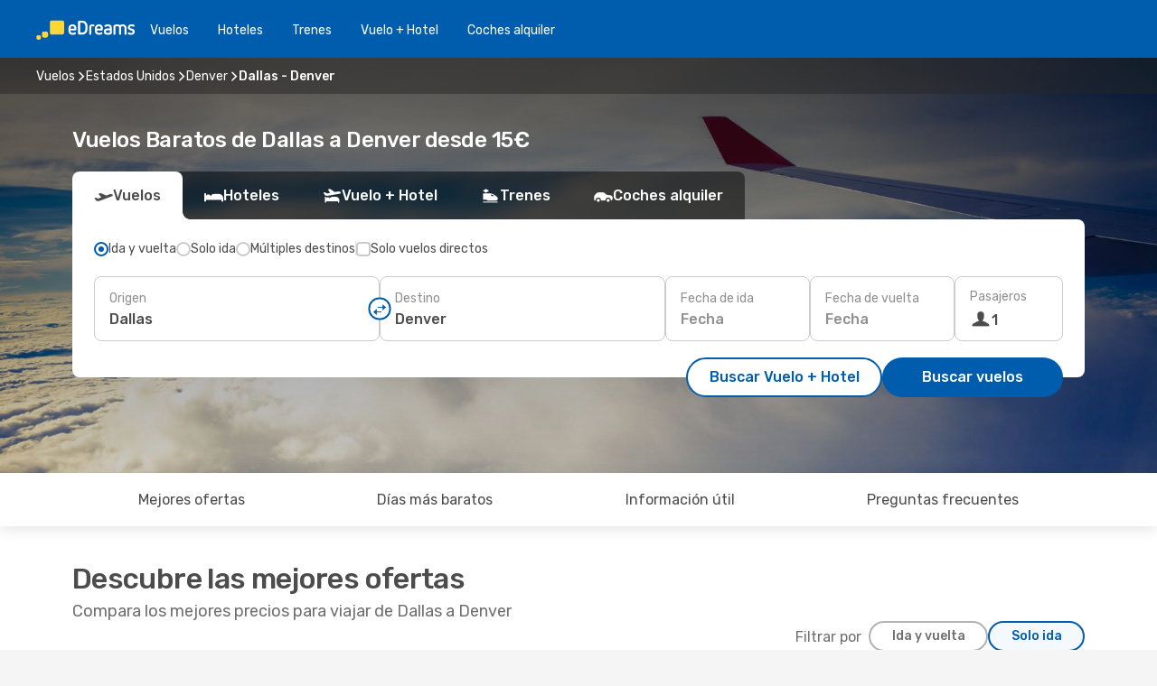

--- FILE ---
content_type: text/html;charset=utf-8
request_url: https://www.edreams.es/vuelos/dallas-denver/DFW/DEN/
body_size: 81447
content:
<!DOCTYPE html>
<html  lang="es-ES" dir="ltr">
<head><meta charset="utf-8">
<meta name="viewport" content="width=1168">
<title>Vuelos de Dallas a Denver | Mejor Precio Garantizado</title>
<meta name="format-detection" content="telephone=no">
<link rel="preload" as="style" href="https://fonts.googleapis.com/css2?family=Rubik:wght@300;400;500;600;700&display=swap" onload="this.rel='stylesheet'">
<script type="application/ld+json">{"@context":"https://schema.org/","@type":"Product","name":"Vuelos de Dallas a Denver","offers":{"@type":"AggregateOffer","lowPrice":15,"priceCurrency":"EUR"}}</script>
<meta name="og:description" content="Compara vuelos baratos a Denver desde Dallas y reserva tu billete de avión al mejor precio. Compara ofertas y ahorra en tu próximo viaje.">
<meta name="og:title" content="Vuelos de Dallas a Denver | Mejor Precio Garantizado">
<meta name="robots" content="index, follow">
<meta name="og:image" content="https://www.edreams.es/images/landingpages/social/1200x630/ed_inspire_a_1200x630.jpg">
<meta name="og:type" content="website">
<meta name="description" content="Compara vuelos baratos a Denver desde Dallas y reserva tu billete de avión al mejor precio. Compara ofertas y ahorra en tu próximo viaje.">
<meta name="og:url" content="https://www.edreams.es/vuelos/dallas-denver/DFW/DEN/" rel="og:url">
<link rel="canonical" href="https://www.edreams.es/vuelos/dallas-denver/DFW/DEN/" data-hid="e3fa780">
<link rel="alternate" href="https://www.edreams.de/flug/dallas-denver/DFW/DEN/" hreflang="de">
<link rel="alternate" href="https://www.edreams.pt/voos/dallas-denver/DFW/DEN/" hreflang="pt">
<link rel="alternate" href="https://www.edreams.fr/vol/dallas-denver/DFW/DEN/" hreflang="fr">
<link rel="alternate" href="https://www.edreams.co.uk/flights/dallas-denver/DFW/DEN/" hreflang="en-GB">
<link rel="alternate" href="https://www.edreams.net/es/vuelos/dallas-denver/DFW/DEN/" hreflang="es-US">
<link rel="alternate" href="https://www.edreams.net/us/flights/dallas-tx-denver-co/DFW/DEN/" hreflang="en-US">
<link rel="alternate" href="https://www.edreams.ch/flug/dallas-denver/DFW/DEN/" hreflang="de-CH">
<link rel="alternate" href="https://www.edreams.ch/vol/dallas-denver/DFW/DEN/" hreflang="fr-CH">
<link rel="alternate" href="https://www.edreams.ch/voli/dallas-denver/DFW/DEN/" hreflang="it-CH">
<link rel="alternate" href="https://www.edreams.it/voli/dallas-denver/DFW/DEN/" hreflang="it">
<link rel="alternate" href="https://www.edreams.com.mx/vuelos/dallas-denver/DFW/DEN/" hreflang="es-MX">
<link rel="alternate" href="https://www.edreams.com.ar/vuelos/dallas-denver/DFW/DEN/" hreflang="es-AR">
<link rel="alternate" href="https://www.edreams.com.au/flights/dallas-tx-denver-co/DFW/DEN/" hreflang="en-AU">
<link rel="alternate" href="https://www.edreams.es/vuelos/dallas-denver/DFW/DEN/" hreflang="es">
<link rel="icon" href="/images/onefront/bluestone/ED/favicon.ico" type="image/x-icon" data-hid="2c9d455">
<script src="https://securepubads.g.doubleclick.net/tag/js/gpt.js" async="async"></script>
<script>
                    var gptadslots = [];
                    var googletag = googletag || {cmd:[]};
                    googletag.cmd.push(function() {
                        //Adslot 1 declaration
                        gptadslots.push(googletag.defineSlot('/4121/es_sites/edreams.es/sslp_dest', [[970,90],[970,250],[728,90]], 'top')
                            .setTargeting('pos', ['top'])
                            .addService(googletag.pubads()));
                        googletag.pubads().enableSingleRequest();
                        googletag.pubads().setTargeting('sslp_dest', [ 'DFW-DEN' ]);
                        googletag.pubads().collapseEmptyDivs();
                        googletag.enableServices();
                    });
                </script>
<link rel="shortcut icon" href="/images/onefront/bluestone/ED/favicon.ico" type="image/x-icon" data-hid="9ad5b89">
<script type="text/javascript" data-hid="1a304df">
        var CONFIG_COOKIES_PURPOSE = {
            content_personalization: ["ngStorage"]
        };

        var GA_custom_dimension = {
            label: 'cmp_ad_agreement',
            purpose: 'advertising_personalization',
            vendor: 'google'
        };

        var GA_consent = {
            label: 'google_analytics_consent',
            vendor: 'c:googleana-2kgJLL8H'
        };

        var didomiStatus = null;
        var pageLanguage = 'es';

        function setDidomiListeners() {
            window.didomiEventListeners = window.didomiEventListeners || [];
            setDidomiPush();
        }

        function setDidomiPush() {
            window.didomiEventListeners.push({
                event: 'consent.changed',
                listener: function() {
                    doActionsOnConsentChanged();
                }
            });
        }

        function doActionsOnConsentChanged() {
            updateDidomiStatus();

            setGACustomDimension();

            setGAConsentInDataLayer();
        }

        function setGACustomDimension() {
            var customDimensionValue = isConsentSet() ? isVendorEnabled(GA_custom_dimension.vendor) : false;

            pushInDatalayer(GA_custom_dimension.label, customDimensionValue);
        }

        function setGAConsentInDataLayer() {
            var consentGA = isConsentSet() ? isVendorEnabled(GA_consent.vendor) : true;

            pushInDatalayer(GA_consent.label, consentGA);
        }

        function pushInDatalayer(label, value) {
            var objPush = {};
            objPush[label] = ''+value+'';

            window.dataLayer.push(objPush);
        }

        function updateDidomiStatus() {
            didomiStatus = Didomi.getUserConsentStatusForAll();
        }

        function isCookieEnabled(cookieName) {
            return (isConsentSet() && didomiStatus.purposes.enabled.indexOf(getCookieType(cookieName)) !== -1);
        }

        function isPurposeEnabled(purposeName) {
            return didomiStatus.purposes.enabled.indexOf(purposeName) !== -1;
        }

        function isVendorEnabled(vendorName) {
            return didomiStatus.vendors.enabled.indexOf(vendorName) !== -1;
        }

        function isConsentSet() {
            return didomiStatus !== null && (didomiStatus.purposes.enabled.length !== 0 || didomiStatus.purposes.disabled.length !== 0);
        }

        function getCookieType(cookieName) {
            for (var type in CONFIG_COOKIES_PURPOSE) {
                if (CONFIG_COOKIES_PURPOSE[type].indexOf(cookieName) !== -1) {
                    return type;
                }
            }
        }

        setDidomiListeners();
    </script>
<script type="text/javascript" data-hid="4a299c0">
        //Read Cookies
        var cookiesArray = [],
            cookies,
            mktTrack,
            mktportal,
            device_gtm = 'D',
            id_gtm = 'GTM-KKLQKF';

        function initReadCookies() {
            cookiesArray.push(document.cookie.match(/(device=[^;]+)/)[0]);

            mktTrack = document.cookie.match(/((mktTrack)=[^;]+)/);
            mktportal = document.cookie.match(/((mktportal)=[^;]+)/);

            mktTrack ? cookiesArray.push(mktTrack[0]) : '';
            mktportal ? cookiesArray.push(mktportal[0]) : '';

            cookies = createCookieObj(cookiesArray);

            if(cookies.device === 'tablet'){
                device_gtm = 'T';
            } else if (cookies.device === 'mobile') {
                device_gtm = 'M';
            }
        }

        function createCookieObj(c_value) {
            var obj = {},
                t_arr;

            if (c_value !== undefined) {
                for (var i = c_value.length - 1; i >= 0; i--) {
                    t_arr = c_value[i].split(/=(.+)/);
                    obj[t_arr[0]] = t_arr[1];
                }
            } else {
                obj = {
                    utmcsr: 'no_GA',
                    utmcmd: 'no_GA'
                }
            }
            return obj;
        }

        function getCookie (name) {
            const nameEQ = name + '=';
            const ca = document.cookie.split(';');
            for (let i = 0; ca.length > i; i++) {
                let c = ca[i];
                while (c.charAt(0) === ' ') { c = c.substring(1, c.length); }
                if (c.indexOf(nameEQ) === 0) { return c.substring(nameEQ.length, c.length); }
            }
            return null;
        }

        initReadCookies();
    </script>
<script type="text/javascript" data-hid="40ffd0a">
        function getParamMktportal() {
            var resultRegExp = document.location.search.match(/(MPortal|mktportal)=([^&]+)/);
            return resultRegExp !== null ? resultRegExp[2] : "";
        }

        function setCookie(name,value, days) {
            var expires = 60 * 60 * 24 * days;
            var domainName = '.edreams.es';

            if (cookies.mktportal === undefined || value !== "") {
                document.cookie = name + "=" + (value || "")  + "; max-age=" + expires + "; path=/; domain=" + domainName;

                cookies.mktportal = value;
            }
        }

        setCookie("mktportal", getParamMktportal(), 30);
    </script>
<script type="text/javascript" data-hid="15f630e">
        function getCountry() {
            return 'ES';
        }

        var dataLayerConfiguration = {
            site_type: device_gtm,
            page_url : document.location.pathname + document.location.search,
            cod_lang: 'es'+'_'+getCountry(),
            page_category: 'SSLP_city_pairs',
            sso: sessionStorage.getItem("thirdPartyTrackingData") ? sessionStorage.getItem("thirdPartyTrackingData").search('SSO_1') !== -1 : false,
            mktsession_id: getCookie('mktSession') || '',
        };

        var dataLayerABConf = {};

        if(cookies.mktportal) {
            dataLayerABConf.mktportal = cookies.mktportal;
        }

        (function prepareDataLayerConfiguration() {
            for (var property in dataLayerABConf) {
                if (dataLayerABConf.hasOwnProperty(property)) {
                    dataLayerConfiguration[property] = dataLayerABConf[property];
                }
            }
        })();

        analyticsEvent = function() {};
        window.dataLayer = window.dataLayer || [];

        dataLayer.push(dataLayerConfiguration);

        // Init custom dimensions
        setGACustomDimension();
        setGAConsentInDataLayer();
    </script>
<script type="text/javascript" data-hid="196944d">
        var tc_values = cookies.mktTrack ? cookies.mktTrack.match(/([^|]+)/g) : undefined,
        tc_obj = createCookieObj(tc_values),
        tc_device = cookies.device.substring(0,1),
        DEFAULT_UTM_SOURCE = 'google',
        DEFAULT_UTM_MEDIUM = 'cpc',
        arrival_city_code = '',
        departure_city_code = '';

        /**
         * @brief This function reads cookies and updates  value for variables tc_vars.mkt_utm.
         * @pre tc_vars object should be created before
         * @post tc_vars.mkt_utm_campaign_cookie, tc_vars.mkt_utm_source_cookie and tc_vars.mkt_utm_medium_cookie
         * are updated with the mktTrack cookie values.
         */
        function updateUtm() {
            initReadCookies();
            let tc_values = cookies.mktTrack ? cookies.mktTrack.match(/([^|]+)/g) : undefined;
            tc_obj = createCookieObj(tc_values);

            tc_vars.mkt_utm_campaign_cookie = tc_obj.utmccn || '';
            tc_vars.mkt_utm_source_cookie = tc_obj.utmcsr || '';
            tc_vars.mkt_utm_medium_cookie = tc_obj.utmcmd || '';

            (function checkAndSetGAClientId(maxCalls = 10, currentCall = 0) {
                const gaClientId = getGoogleAnalyticsClientId(getCookie('_ga'));
                if (gaClientId) {
                    window.tc_vars = window.tc_vars || {};
                    window.tc_vars.ext_ga_client_id = gaClientId;
                } else if (currentCall < maxCalls) {
                    setTimeout(() => checkAndSetGAClientId(maxCalls, currentCall + 1), 800);
                }
            })();
        }

        function getGoogleAnalyticsClientId(cookieValue) {
            if (cookieValue) {
                const parts = cookieValue.split('.');
                if (parts.length === 4) {
                    return parts[2] + '.' + parts[3];
                }
            }
            return '';
        }
    </script>
<script type="text/javascript" data-hid="bd33ae">
        //gclid is a tracking parameter used by Google to pass information to Google Analytics and Adwords
        if (tc_obj.utmgclid) {
            tc_obj.utmcsr = DEFAULT_UTM_SOURCE;
            tc_obj.utmcmd = DEFAULT_UTM_MEDIUM;
        }

        var tc_vars = {
            env_template : 'sslp',
            env_work : 'prod',
            env_market : getCountry(),
            env_language : 'es',
            env_site_type: tc_device,
            env_brand_code: 'E',
            env_brand: 'edreams',
            env_currency_code: 'EUR',
            page_category: 'sslp',
            page_url: window.location.href.split('?')[0],
            page_name: 'sslp_CityPair',
            mkt_utm_campaign_cookie: tc_obj.utmccn || '',
            mkt_utm_source_cookie: tc_obj.utmcsr || '',
            mkt_utm_medium_cookie: tc_obj.utmcmd || '',
            mkt_utm_content_cookie: tc_obj.utmcct || '',
            mkt_utm_term_cookie: tc_obj.utmctr || '',
            mkt_portal: cookies.mktportal || '',
            flight_arrival_city_code: arrival_city_code,
            flight_departure_city_code: departure_city_code,
            edo_browser_id: sessionStorage.getItem('tc_vars') ? JSON.parse(sessionStorage.getItem('tc_vars'))?.edo_browser_id : '',
        };
    </script>
<script type="text/javascript" data-hid="30ab8af">
        function reloadTMSContainer () {
            tC.container.reload({events: {page: [{},{}]}});
        }
    </script>
<script async onload="reloadTMSContainer()" src="//cdn.tagcommander.com/4250/tc_eDreamsODIGEO_79.js" data-hid="12eab05"></script>
<script type="text/javascript" data-hid="4bb012b">
        function setDidomiConfig() {
            const config = {
                app: {
                    privacyPolicyURL: 'https://www.edreams.es/politica-de-privacidad/',
                },
                languages: {
                    enabled: [pageLanguage],
                    default: pageLanguage
                }
            };

            window.didomiConfig = config;
        }

        window.didomiOnReady = window.didomiOnReady || [];
        window.didomiOnReady.push(didomiReady);


        function didomiReady() {
            updateDidomiStatus();

            setGACustomDimension();

            setGAConsentInDataLayer();

            updateUtm();

            loadGTM(window,document,'script','dataLayer',id_gtm);

            if (window?.dataLayer) {
                window.dataLayer[0].didomiExperimentId = window?.tc_array_events?.didomiExperimentId;
                window.dataLayer[0].didomiExperimentUserGroup = window?.tc_array_events?.didomiExperimentUserGroup;
            }
        }

        function didomiTimeout() {
            if (!didomiStatus) {
                loadGTM(window,document,'script','dataLayer',id_gtm);
                tC.event.didomiReady(window, {"didomiVendorsConsent": "fallBackConsent"});
            }
        }

        function didomiLoader() {
            setTimeout(didomiTimeout, 5000);

            didomiLoadScript('c81d422d-223b-4c8a-8b2e-099d6fa3acb9');
        }

        function didomiLoadScript(didomiApiKey) {
            window.gdprAppliesGlobally=true;
            function a(e){
                if(!window.frames[e]){
                    if(document.body&&document.body.firstChild){
                        var t=document.body;
                        var n=document.createElement("iframe");
                        n.style.display="none";
                        n.name=e;
                        n.title=e;
                        t.insertBefore(n,t.firstChild)
                    }
                    else{
                        setTimeout(function(){a(e)},5)
                    }
                }
            }
            function e(n,r,o,c,s){
                function e(e,t,n,a){
                    if(typeof n!=="function"){return}
                    if(!window[r]){
                        window[r]=[]
                    }
                    var i=false;
                    if(s){
                        i=s(e,t,n)
                    }
                    if(!i){
                        window[r].push({command:e,parameter:t,callback:n,version:a})
                    }
                }
                e.stub=true;
                function t(a){
                    if(!window[n]||window[n].stub!==true){return}
                    if(!a.data){return}
                    var i=typeof a.data==="string";
                    var e;
                    try{e=i?JSON.parse(a.data):a.data}
                    catch(t){return}
                    if(e[o]){
                        var r=e[o];
                        window[n](r.command,r.parameter,function(e,t){
                            var n={};
                            n[c]={returnValue:e,success:t,callId:r.callId};
                            a.source.postMessage(i?JSON.stringify(n):n,"*")
                        },r.version)
                    }
                }
                if("undefined"[n]!=="function"){
                    window[n]=e;
                    if(window.addEventListener){
                        window.addEventListener("message",t,false)
                    }
                    else{
                        window.attachEvent("onmessage",t)}
                }
            }
            e("__tcfapi","__tcfapiBuffer","__tcfapiCall","__tcfapiReturn");a("__tcfapiLocator");

            (function(e){
                var t=document.createElement("script");
                t.id="spcloader";
                t.type="text/javascript";
                t.async=true;
                t.src="https://sdk.privacy-center.org/"+e+"/loader.js?target="+document.location.hostname;t.charset="utf-8";
                var n=document.getElementsByTagName("script")[0];
                n.parentNode.insertBefore(t,n)
            })(didomiApiKey);
        }

        setDidomiConfig();

       didomiLoader();
    </script>
<script type="text/javascript" data-hid="7f260c0">
        domainName = 'edreams.es';
        domainNameSearch = 'www.edreams.es';
        //If an AB test is running the placeholder will be replaced by a push instruction
        //to set the ga custom dimensions with the value of MultitestCfg partitions winners:

        var countryCode = getCountry();
        var lang = 'es';
    </script>
<script type="text/javascript" data-hid="f37a6b">
        function loadGTM (w,d,s,l,i){w[l]=w[l]||[];w[l].push({'gtm.start':
        new Date().getTime(),event:'gtm.js'});var f=d.getElementsByTagName(s)[0],
        j=d.createElement(s),dl=l!='dataLayer'?'&amp;l='+l:'';j.async=true;j.src=
        '//www.googletagmanager.com/gtm.js?id='+i+dl;f.parentNode.insertBefore(j,f);
        }
    </script>
<script type="text/javascript" data-hid="777b523">
        /**
         * @desc This function is used in an intervals in order to check if the mktTrack cookie value changes, in this case
         * it performs a push into dataLayer object with the new value.
         * @post If the push is done, the interval is stoped.
         */
        function mktTrackCookieUpdate(cookie) {
            dataLayer.push({'event': 'mkttrack', 'mktTrack':cookie.match(new RegExp('mktTrack=([^;]+)'))[1]});
        }

        function doTrack() {
            var mktportal = cookies["mktportal"] === undefined ? "" : cookies["mktportal"];
            track('ES', mktportal, 'SSLP', false, mktTrackCookieUpdate);
        }

        function loadScript(src, callback) {
            var a = document.createElement('script'),
                f = document.getElementsByTagName('head')[0];

            a.async = true;
            a.type = 'text/javascript';
            a.src = src;

            if (callback !== null){
                if (a.readyState) { // IE, incl. IE9
                    a.onreadystatechange = function() {
                        if (a.readyState == "loaded" || a.readyState == "complete") {
                            a.onreadystatechange = null;
                            callback();
                        }
                    };
                } else {
                    a.onload = function() { // Other browsers
                        callback();
                    };
                }
            }

            f.appendChild(a);
        }
    </script>
<script type="text/javascript" data-hid="7ca9d41">loadScript("/marketing-channel/client/v3/marketing-channel.min.js", doTrack);</script>
<script type="application/ld+json">{"@context":"https://schema.org/","@type":"FAQPage","mainEntity":[{"@type":"Question","name":"¿Es posible reservar un billete de vuelos flexible en los vuelos desde Dallas a Denver?","acceptedAnswer":{"@type":"Answer","text":"Al reservar con eDreams tienes la opción de comprar un billete de vuelos flexible que te garantiza la posibilidad de devolución o volver a reservar (sin tasas) en el caso de cancelaciones de vuelo y muchos otros imprevistos.  Cuando selecciones las fechas para tu próximo viaje a Denver y vayas a confirmar tu reserva te ofreceremos la posibilidad de mejorar tu tarifa a Flex o Super Flex. De esta manera tendrás mayor seguridad por si cambias de planes o se produce algún imprevisto con tu vuelo."}},{"@type":"Question","name":"¿Cuál es el billete más barato que puedo encontrar para un vuelo de Dallas a Denver?","acceptedAnswer":{"@type":"Answer","text":"El billete más barato que hemos encontrado recientemente para un vuelo de Dallas a Denver es de 15€. "}},{"@type":"Question","name":"¿Es más caro visitar Denver que Dallas?","acceptedAnswer":{"@type":"Answer","text":"Si miramos el precio de los taxis, un trayecto en Denver cuesta unos 3.00 EUR euros, 17% más caro que Dallas, con una tarifa de 2.57 EUR euros, Los billetes de tren cuestan un 9% menos en Denver: 2.35 EUR frente a 2.57 EUR en Dallas. Si comparamos los precios de una comida, varian desde los 17.12 EUR euros en Denver, 5% más que los 16.26 EUR euros en Dallas. El precio de un café es aproximadamente un 4% más barato en Denver, con una media de 4.65 EUR, mientras que en Dallas el café cuesta 4.84 EUR."}},{"@type":"Question","name":"¿Cuando se realizan más reservas de vuelos de Dallas a Denver?","acceptedAnswer":{"@type":"Answer","text":"Los meses en los que se realizan más reservas de vuelos de Dallas a Denver son: mayo, noviembre y septiembre. "}},{"@type":"Question","name":"¿Cuáles son los meses más populares para volar de Dallas a Denver?","acceptedAnswer":{"@type":"Answer","text":"Teniendo en cuenta su popularidad, septiembre es el mes en que más usuarios vuelan a Denver desde Dallas, seguido por junio y noviembre. Si prefieres evitar la época del año más concurrida y escapar de las multitudes marzo, octubre y abril son los meses con menos búsquedas para la ruta Dallas -  Denver."}},{"@type":"Question","name":"¿Cuál es la duración de un vuelo de Dallas a Denver?","acceptedAnswer":{"@type":"Answer","text":"La duración de un vuelo desde Dallas hasta Denver suele ser de 02:12 horas de media, con una distancia aproximada de 1.029 km en el caso de vuelos directos."}},{"@type":"Question","name":"¿Qué tiempo hace en Denver en comparación con Dallas?","acceptedAnswer":{"@type":"Answer","text":"La temperatura media en Dallas es de 37.55 grados en verano, con precipitaciones en torno a 9 mm , Denver alcanza temperaturas de 34.63 durante la estación cálida, con 12 mm promedio de precipitaciones. En invierno, sin embargo, los indicadores meteorológicos muestran alrededor de -17.82 grados en Denver, en comparación con los -5.14 grados registrados de media en Dallas. Durante el periodo invernal, Dallas puede registrar 14.67 mm de precipitación, mientras que Denver tiene una media de 9 mm de precipitaciones."}},{"@type":"Question","name":"¿Qué aeropuertos tienen vuelos entre Dallas y Denver?","acceptedAnswer":{"@type":"Answer","text":"Los principales aeropuertos que conectan la ruta Dallas - Denver son Dallas/Fort Worth International Airport (DFW) y Denver International Airport (DEN).  American Airlines"}},{"@type":"Question","name":"¿Qué aerolíneas tienen vuelos directos de Dallas a Denver?","acceptedAnswer":{"@type":"Answer","text":"Aerolíneas que operan rutas de vuelo directo de Dallas a Denver: United Airlines. Frontier Airlines. Spirit Airlines."}}]}</script>
<link rel="stylesheet" href="/sslp-itinerary-frontend/static-content/_nuxt/ed.49f53c39.css">
<link rel="modulepreload" as="script" crossorigin href="/sslp-itinerary-frontend/static-content/_nuxt/entry.15e136a3.js">
<link rel="modulepreload" as="script" crossorigin href="/sslp-itinerary-frontend/static-content/_nuxt/ed.3206c6c2.js">
<link rel="modulepreload" as="script" crossorigin href="/sslp-itinerary-frontend/static-content/_nuxt/AirlineInterlinking.a7debbea.js">
<link rel="modulepreload" as="script" crossorigin href="/sslp-itinerary-frontend/static-content/_nuxt/SslpHead.ed176728.js">
<link rel="modulepreload" as="script" crossorigin href="/sslp-itinerary-frontend/static-content/_nuxt/common.49bac66f.js">
<link rel="modulepreload" as="script" crossorigin href="/sslp-itinerary-frontend/static-content/_nuxt/nuxt-link.3df709af.js">
<link rel="modulepreload" as="script" crossorigin href="/sslp-itinerary-frontend/static-content/_nuxt/vue.f36acd1f.89c21024.js">
<link rel="modulepreload" as="script" crossorigin href="/sslp-itinerary-frontend/static-content/_nuxt/useFetchRouteDetails.8c9f33eb.js">
<link rel="modulepreload" as="script" crossorigin href="/sslp-itinerary-frontend/static-content/_nuxt/CheapestTimeToFly.1a609d84.js">
<link rel="modulepreload" as="script" crossorigin href="/sslp-itinerary-frontend/static-content/_nuxt/useInterlink.218efa6a.js">
<link rel="modulepreload" as="script" crossorigin href="/sslp-itinerary-frontend/static-content/_nuxt/ViewMore.3b8b42c9.js">
<link rel="modulepreload" as="script" crossorigin href="/sslp-itinerary-frontend/static-content/_nuxt/CardPrice.74167a71.js">
<link rel="modulepreload" as="script" crossorigin href="/sslp-itinerary-frontend/static-content/_nuxt/CityPairsPageContent.d16fa58c.js">
<link rel="modulepreload" as="script" crossorigin href="/sslp-itinerary-frontend/static-content/_nuxt/PageLayout.8ff2eeb0.js">
<link rel="modulepreload" as="script" crossorigin href="/sslp-itinerary-frontend/static-content/_nuxt/useSearch.f066f564.js">
<link rel="modulepreload" as="script" crossorigin href="/sslp-itinerary-frontend/static-content/_nuxt/useAutocomplete.a2c112b2.js">
<link rel="modulepreload" as="script" crossorigin href="/sslp-itinerary-frontend/static-content/_nuxt/DatePicker.55c96ff3.js">
<link rel="modulepreload" as="script" crossorigin href="/sslp-itinerary-frontend/static-content/_nuxt/PassengerRow.853775a4.js">
<link rel="modulepreload" as="script" crossorigin href="/sslp-itinerary-frontend/static-content/_nuxt/SeoInterlinking.099fe690.js">
<link rel="modulepreload" as="script" crossorigin href="/sslp-itinerary-frontend/static-content/_nuxt/useSeoInterlinkingLinks.e7d857f8.js">
<link rel="modulepreload" as="script" crossorigin href="/sslp-itinerary-frontend/static-content/_nuxt/InfoBlocks.7ad2f7ec.js">
<link rel="modulepreload" as="script" crossorigin href="/sslp-itinerary-frontend/static-content/_nuxt/useInfoblocks.6efa2b19.js">
<link rel="modulepreload" as="script" crossorigin href="/sslp-itinerary-frontend/static-content/_nuxt/useWidgetVisibility.04f7c406.js">
<link rel="modulepreload" as="script" crossorigin href="/sslp-itinerary-frontend/static-content/_nuxt/AutoContent.bb88c719.js">
<link rel="modulepreload" as="script" crossorigin href="/sslp-itinerary-frontend/static-content/_nuxt/DealsContainer.ec882cad.js">
<link rel="modulepreload" as="script" crossorigin href="/sslp-itinerary-frontend/static-content/_nuxt/SeoContent.3c2e48bc.js">
<link rel="modulepreload" as="script" crossorigin href="/sslp-itinerary-frontend/static-content/_nuxt/useStructuredData.cb99ab8a.js">
<link rel="modulepreload" as="script" crossorigin href="/sslp-itinerary-frontend/static-content/_nuxt/useLastMinuteLinks.24bea92a.js">







<script type="module" src="/sslp-itinerary-frontend/static-content/_nuxt/entry.15e136a3.js" crossorigin></script></head>
<body  class="odf-bg-secondary fonts-loading loading"><div id="__nuxt"><!--[--><!--[--><header class="header"><div id="header-logo-url" class="header-logo"><svg><use href="/sslp-itinerary-frontend/static-content/_nuxt/logo-ED.631358a2.svg#main" xlink:href="/sslp-itinerary-frontend/static-content/_nuxt/logo-ED.631358a2.svg#main" width="100%" height="100%"></use></svg></div><div class="header-desktop-start"><div class="header-tabs odf-tabs odf-tabs-header"><!--[--><a class="header-tabs-item" href="https://www.edreams.es/vuelos/">Vuelos</a><a class="header-tabs-item" href="https://www.edreams.es/hoteles/">Hoteles</a><a class="header-tabs-item" href="https://www.edreams.es/trenes/">Trenes</a><a class="header-tabs-item" href="https://www.edreams.es/viajes/">Vuelo + Hotel</a><a class="header-tabs-item" href="https://rentacar.edreams.es/es/?clientId=313381" rel="nofollow">Coches alquiler</a><!--]--></div></div><div class="header-desktop-end"><!--[--><!--]--><div class="currencySwitcher"><button type="button" class="currencySwitcher-outside"><img src="/images/onefront/flags/flags@2x.png" class="currencySwitcher-img currencySwitcher-img-ES" alt="ES"><span>ES</span><span> (€) </span></button><div class="currencySwitcher-inside"><div class="currencySwitcher-header"><span>eDreams está disponible en los siguientes países</span></div><div class="currencySwitcher-main"><div class="currencySwitcher-continents"><!--[--><div class="currencySwitcher-continent"><span class="currencySwitcher-continent-title">Europe</span><div class="currencySwitcher-countries"><!--[--><a href="https://www.edreams.de/flug/dallas-denver/DFW/DEN/" lang="de-DE" class="currencySwitcher-country"><img src="/images/onefront/flags/flags@2x.png" class="currencySwitcher-img currencySwitcher-img-DE" alt="DE"><span>Deutschland (€)</span></a><a href="https://www.edreams.pt/voos/dallas-denver/DFW/DEN/" lang="pt-PT" class="currencySwitcher-country"><img src="/images/onefront/flags/flags@2x.png" class="currencySwitcher-img currencySwitcher-img-PT" alt="PT"><span>Portugal (€)</span></a><a href="https://www.edreams.fr/vol/dallas-denver/DFW/DEN/" lang="fr-FR" class="currencySwitcher-country"><img src="/images/onefront/flags/flags@2x.png" class="currencySwitcher-img currencySwitcher-img-FR" alt="FR"><span>France (€)</span></a><a href="https://www.edreams.co.uk/flights/dallas-denver/DFW/DEN/" lang="en-UK" class="currencySwitcher-country"><img src="/images/onefront/flags/flags@2x.png" class="currencySwitcher-img currencySwitcher-img-UK" alt="UK"><span>United Kingdom (£)</span></a><a href="https://www.edreams.ch/flug/dallas-denver/DFW/DEN/" lang="de-CH" class="currencySwitcher-country"><img src="/images/onefront/flags/flags@2x.png" class="currencySwitcher-img currencySwitcher-img-CH" alt="CH"><span>Schweiz - Deutsch (CHF)</span></a><a href="https://www.edreams.ch/vol/dallas-denver/DFW/DEN/" lang="fr-CH" class="currencySwitcher-country"><img src="/images/onefront/flags/flags@2x.png" class="currencySwitcher-img currencySwitcher-img-CH" alt="CH"><span>Suisse - Français (CHF)</span></a><a href="https://www.edreams.ch/voli/dallas-denver/DFW/DEN/" lang="it-CH" class="currencySwitcher-country"><img src="/images/onefront/flags/flags@2x.png" class="currencySwitcher-img currencySwitcher-img-CH" alt="CH"><span>Svizzera - Italiano (CHF)</span></a><a href="https://www.edreams.it/voli/dallas-denver/DFW/DEN/" lang="it-IT" class="currencySwitcher-country"><img src="/images/onefront/flags/flags@2x.png" class="currencySwitcher-img currencySwitcher-img-IT" alt="IT"><span>Italia (€)</span></a><!--]--></div></div><div class="currencySwitcher-continent"><span class="currencySwitcher-continent-title">America</span><div class="currencySwitcher-countries"><!--[--><a href="https://www.edreams.net/es/vuelos/dallas-denver/DFW/DEN/" lang="es-US" class="currencySwitcher-country"><img src="/images/onefront/flags/flags@2x.png" class="currencySwitcher-img currencySwitcher-img-US" alt="US"><span>Estados Unidos - Español ($)</span></a><a href="https://www.edreams.net/us/flights/dallas-tx-denver-co/DFW/DEN/" lang="en-US" class="currencySwitcher-country"><img src="/images/onefront/flags/flags@2x.png" class="currencySwitcher-img currencySwitcher-img-US" alt="US"><span>United States - English ($)</span></a><a href="https://www.edreams.com.mx/vuelos/dallas-denver/DFW/DEN/" lang="es-MX" class="currencySwitcher-country"><img src="/images/onefront/flags/flags@2x.png" class="currencySwitcher-img currencySwitcher-img-MX" alt="MX"><span>México ($)</span></a><a href="https://www.edreams.com.ar/vuelos/dallas-denver/DFW/DEN/" lang="es-AR" class="currencySwitcher-country"><img src="/images/onefront/flags/flags@2x.png" class="currencySwitcher-img currencySwitcher-img-AR" alt="AR"><span>Argentina (US$)</span></a><!--]--></div></div><div class="currencySwitcher-continent"><span class="currencySwitcher-continent-title">Oceania</span><div class="currencySwitcher-countries"><!--[--><a href="https://www.edreams.com.au/flights/dallas-tx-denver-co/DFW/DEN/" lang="en-AU" class="currencySwitcher-country"><img src="/images/onefront/flags/flags@2x.png" class="currencySwitcher-img currencySwitcher-img-AU" alt="AU"><span>Australia ($)</span></a><!--]--></div></div><!--]--></div><!----></div><div class="currencySwitcher-footer"><button type="button">Cerrar</button></div></div></div></div></header><section class="searcher" style="background-image:linear-gradient(rgba(0, 0, 0, 0.5), rgba(0, 0, 0, 0)), url(/images/landingpages/destinations/1920x800/destination-default_1920x800.jpg);background-position-y:0%;"><div class="breadcrumb breadcrumb__dark"><ol class="breadcrumb-list" vocab="http://schema.org/" typeof="BreadcrumbList"><!--[--><li property="itemListElement" typeof="ListItem" class="breadcrumb-item"><a href="https://www.edreams.es/vuelos/" property="item" typeof="WebPage"><span class="breadcrumb-content" property="name">Vuelos</span></a><i class="odf-icon odf-icon-s odf-icon-arrow-right" aria-hidden="true"></i><meta property="position" content="1"></li><li property="itemListElement" typeof="ListItem" class="breadcrumb-item"><a href="https://www.edreams.es/vuelos/estados-unidos/US/" property="item" typeof="WebPage"><span class="breadcrumb-content" property="name">Estados Unidos</span></a><i class="odf-icon odf-icon-s odf-icon-arrow-right" aria-hidden="true"></i><meta property="position" content="2"></li><li property="itemListElement" typeof="ListItem" class="breadcrumb-item"><a href="https://www.edreams.es/vuelos/denver/DEN/" property="item" typeof="WebPage"><span class="breadcrumb-content" property="name">Denver</span></a><i class="odf-icon odf-icon-s odf-icon-arrow-right" aria-hidden="true"></i><meta property="position" content="3"></li><li property="itemListElement" typeof="ListItem" class="breadcrumb-item"><span class="is-current breadcrumb-content" property="name">Dallas - Denver</span><!----><meta property="position" content="4"></li><!--]--></ol></div><header><!----><h1>Vuelos Baratos de Dallas a Denver desde 15€</h1></header><div class="searcher-body"><div><div class="searchBox"><!----><div class="searchBox-tabs"><div class="active" id="flightsTab"><i class="odf-icon-flight" aria-hidden="true"></i><span>Vuelos</span></div><div class="" id="hotelsTab"><i class="odf-icon-hotel" aria-hidden="true"></i><span>Hoteles</span></div><div class="" id="flightsHotelTab"><i class="odf-icon-flight-hotel" aria-hidden="true"></i><span>Vuelo + Hotel</span></div><div class="" id="trainsTab"><i class="odf-icon-train" aria-hidden="true"></i><span>Trenes</span></div><div class="" id="carsTab"><i class="odf-icon-car" aria-hidden="true"></i><span>Coches alquiler</span></div></div><div class="searchBox-content"><div class="searchBox-flightsTypes"><input id="return-radioButton" type="radio" checked><label class="searchBox-flightsType searchBox-flightsType-label" for="return-radioButton"><i aria-hidden="true"></i><span id="return-label">Ida y vuelta</span></label><input id="oneWay-radioButton" type="radio"><label class="searchBox-flightsType searchBox-flightsType-label" for="oneWay-radioButton"><i aria-hidden="true"></i><span id="oneWay-label">Solo ida</span></label><input id="multiStop-radioButton" type="radio"><label class="searchBox-flightsType searchBox-flightsType-label" for="multiStop-radioButton"><i aria-hidden="true"></i><span id="multistop-label">Múltiples destinos</span></label><div class="searchBox-flightsTypes-separator"></div><input id="direct-flights-checkbox" type="checkbox"><label class="searchBox-flightsType searchBox-flightsType-label searchBox-flightsType--direct" for="direct-flights-checkbox"><i class="odf-icon-tick" aria-hidden="true"></i><span>Solo vuelos directos</span></label></div><!----><div class="searchBox-body"><div class="searchBox-rows"><div style="display:none;" class="searchBox-calendar"><div class="searchBox-calendar-window"><div class="datepicker" style="transform:translateX(0px);"><!--[--><!--]--><!--[--><!--]--></div></div><div class="searchBox-calendar-arrow-container-left"><button class="searchBox-calendar-arrow" disabled><i class="odf-icon odf-icon-arrow-left" aria-hidden="true"></i></button></div><div class="searchBox-calendar-arrow-container-right"><button class="searchBox-calendar-arrow"><i class="odf-icon odf-icon-arrow-right" aria-hidden="true"></i></button></div><div class="searchBox-close"><!----><!----><button id="done-button" class="button-primary button__fit mis-auto">Cerrar</button></div></div><!--[--><div class="searchBox-row"><div class="searchBox-row-inputs"><div class="searchBox-row-cities searchBox-row-collapse"><div id="ORIGIN-location-0" class="searchBox-box"><!----><label>Origen</label><!--[--><input value="" placeholder="¿Desde dónde sales?" type="text" maxlength="128" autocapitalize="off" autocorrect="off" autocomplete="off" spellcheck="false"><!----><!--]--><!----><!----></div><button class="searchBox-swapButton" type="button"><i class="searchBox-swapButton-icon" aria-hidden="true"></i></button><div id="DESTINATION-location-0" class="searchBox-box"><!----><label>Destino</label><!--[--><input value="" placeholder="¿A dónde vas?" type="text" maxlength="128" autocapitalize="off" autocorrect="off" autocomplete="off" spellcheck="false"><!----><!--]--><!----><!----></div></div><div class="searchBox-row-dates searchBox-row-collapse"><div id="OUTBOUND-date-0" class="searchBox-box searchBox-box-date"><!----><label>Fecha de ida</label><span class="searchBox-box-placeholder">Fecha</span><!----><!----></div><div id="INBOUND-date-0" class="searchBox-box searchBox-box-date"><!----><label>Fecha de vuelta</label><span class="searchBox-box-placeholder">Fecha</span><!----><!----></div></div></div><div class="searchBox-row-action"><!--[--><div id="passenger-selector" class="searchBox-box searchBox-box-passengers"><label>Pasajeros</label><div class="searchBox-passengers-input"><i class="odf-icon-pax" aria-hidden="true"></i><span class="searchBox-box-plain-text">1</span></div></div><!----><!--]--><!----><!----></div></div><!--]--></div><!----></div><!----><div class="searchBox-buttons"><button id="search-dp-btn">Buscar Vuelo + Hotel</button><button id="search-btn">Buscar vuelos</button><!----><!----></div></div><!----></div></div></div><div class="trustpilot-container"><div class="trustpilot"><span></span></div></div></section><!----><!----><!----><div class="advertBanner"><div id="top" style="display:none;"></div></div><!----><!--[--><section id="best-deals" class="lastMinute"><header><div class="lastMinute-title"><h2>Descubre las mejores ofertas</h2><span class="lastMinute-subtitle">Compara los mejores precios para viajar de Dallas a Denver</span></div><!--[--><img class="lastMinute-tag" src="/images/landingpages/assets/discountTag.png" alt="emptyFilter"><div class="lastMinute-tabs"><div class="lastMinute-title-bottom"></div><span>Filtrar por</span><button class="" type="button">Ida y vuelta</button><button class="active" type="button">Solo ida</button></div><!--]--></header><!--[--><!--[--><!--[--><div class="lastMinute-deals lastMinute-deals__hidden"><!--[--><a class="lastMinute-card card-highest-discount" href="https://www.edreams.es/travel/?locale=es_ES#results/type=R;buyPath=1003;from=2516;to=2530;dep=2026-03-01;ret=2026-03-02;adults=1;children=0;infants=0;internalSearch=false;collectionmethod=false;trainSearch=false;" rel="nofollow" style="" name="deal"><div class="lastMinute-card-title"><span>dom, 1 mar</span><span> - lun, 2 mar</span></div><div class="lastMinute-card-flightsInfo"><div><img loading="lazy" width="24" height="24" alt="Frontier Airlines" src="https://www.edreams.es/images/onefront/airlines/smF9.gif"><div class="lastMinute-card-flightInfo"><div class="lastMinute-card-flightInfo-carrier"><span class="lastMinute-card-flightInfo-date">Frontier Airlines</span><span class="lastMinute-card-flightInfo-stops__direct lastMinute-card-flightInfo-stops">Directo</span></div><div class="lastMinute-card-flightInfo-cities"><span>DFW</span><span> - DEN</span></div></div></div><div><img loading="lazy" width="24" height="24" alt="Frontier Airlines" src="https://www.edreams.es/images/onefront/airlines/smF9.gif"><div class="lastMinute-card-flightInfo"><div class="lastMinute-card-flightInfo-carrier"><span class="lastMinute-card-flightInfo-date">Frontier Airlines</span><span class="lastMinute-card-flightInfo-stops__direct lastMinute-card-flightInfo-stops">Directo</span></div><div class="lastMinute-card-flightInfo-cities"><span>DEN</span><span> - DFW</span></div></div></div></div><div class="card-price"><span class="card-price-discount"> -15 % </span><div class="card-price-container"><div class="card-price-item card-price-item__default"><span>34</span><span>€</span></div><div class="card-price-item card-price-item__prime"><span>29</span><span>€</span></div></div><span class="card-price-subtext">Precio Prime por persona</span></div></a><a class="lastMinute-card" href="https://www.edreams.es/travel/?locale=es_ES#results/type=R;buyPath=1003;from=2516;to=2530;dep=2026-03-23;ret=2026-03-30;adults=1;children=0;infants=0;internalSearch=false;collectionmethod=false;trainSearch=false;" rel="nofollow" style="" name="deal"><div class="lastMinute-card-title"><span>lun, 23 mar</span><span> - lun, 30 mar</span></div><div class="lastMinute-card-flightsInfo"><div><img loading="lazy" width="24" height="24" alt="Frontier Airlines" src="https://www.edreams.es/images/onefront/airlines/smF9.gif"><div class="lastMinute-card-flightInfo"><div class="lastMinute-card-flightInfo-carrier"><span class="lastMinute-card-flightInfo-date">Frontier Airlines</span><span class="lastMinute-card-flightInfo-stops__direct lastMinute-card-flightInfo-stops">Directo</span></div><div class="lastMinute-card-flightInfo-cities"><span>DFW</span><span> - DEN</span></div></div></div><div><img loading="lazy" width="24" height="24" alt="Frontier Airlines" src="https://www.edreams.es/images/onefront/airlines/smF9.gif"><div class="lastMinute-card-flightInfo"><div class="lastMinute-card-flightInfo-carrier"><span class="lastMinute-card-flightInfo-date">Frontier Airlines</span><span class="lastMinute-card-flightInfo-stops__direct lastMinute-card-flightInfo-stops">Directo</span></div><div class="lastMinute-card-flightInfo-cities"><span>DEN</span><span> - DFW</span></div></div></div></div><div class="card-price"><span class="card-price-discount"> -22 % </span><div class="card-price-container"><div class="card-price-item card-price-item__default"><span>59</span><span>€</span></div><div class="card-price-item card-price-item__prime"><span>46</span><span>€</span></div></div><span class="card-price-subtext">Precio Prime por persona</span></div></a><a class="lastMinute-card" href="https://www.edreams.es/travel/?locale=es_ES#results/type=R;buyPath=1003;from=2516;to=2530;dep=2026-02-15;ret=2026-02-22;adults=1;children=0;infants=0;internalSearch=false;collectionmethod=false;trainSearch=false;" rel="nofollow" style="" name="deal"><div class="lastMinute-card-title"><span>dom, 15 feb</span><span> - dom, 22 feb</span></div><div class="lastMinute-card-flightsInfo"><div><img loading="lazy" width="24" height="24" alt="Frontier Airlines" src="https://www.edreams.es/images/onefront/airlines/smF9.gif"><div class="lastMinute-card-flightInfo"><div class="lastMinute-card-flightInfo-carrier"><span class="lastMinute-card-flightInfo-date">Frontier Airlines</span><span class="lastMinute-card-flightInfo-stops__direct lastMinute-card-flightInfo-stops">Directo</span></div><div class="lastMinute-card-flightInfo-cities"><span>DFW</span><span> - DEN</span></div></div></div><div><img loading="lazy" width="24" height="24" alt="Frontier Airlines" src="https://www.edreams.es/images/onefront/airlines/smF9.gif"><div class="lastMinute-card-flightInfo"><div class="lastMinute-card-flightInfo-carrier"><span class="lastMinute-card-flightInfo-date">Frontier Airlines</span><span class="lastMinute-card-flightInfo-stops__direct lastMinute-card-flightInfo-stops">Directo</span></div><div class="lastMinute-card-flightInfo-cities"><span>DEN</span><span> - DFW</span></div></div></div></div><div class="card-price"><!----><div class="card-price-container"><div class="card-price-item card-price-item__default"><span>50</span><span>€</span></div><div class="card-price-item card-price-item__prime"><span>47</span><span>€</span></div></div><span class="card-price-subtext">Precio Prime por persona</span></div></a><a class="lastMinute-card" href="https://www.edreams.es/travel/?locale=es_ES#results/type=R;buyPath=1003;from=2516;to=2530;dep=2026-04-13;ret=2026-04-14;adults=1;children=0;infants=0;internalSearch=false;collectionmethod=false;trainSearch=false;" rel="nofollow" style="" name="deal"><div class="lastMinute-card-title"><span>lun, 13 abr</span><span> - mar, 14 abr</span></div><div class="lastMinute-card-flightsInfo"><div><img loading="lazy" width="24" height="24" alt="Frontier Airlines" src="https://www.edreams.es/images/onefront/airlines/smF9.gif"><div class="lastMinute-card-flightInfo"><div class="lastMinute-card-flightInfo-carrier"><span class="lastMinute-card-flightInfo-date">Frontier Airlines</span><span class="lastMinute-card-flightInfo-stops__direct lastMinute-card-flightInfo-stops">Directo</span></div><div class="lastMinute-card-flightInfo-cities"><span>DFW</span><span> - DEN</span></div></div></div><div><img loading="lazy" width="24" height="24" alt="American Airlines" src="https://www.edreams.es/images/onefront/airlines/smAA.gif"><div class="lastMinute-card-flightInfo"><div class="lastMinute-card-flightInfo-carrier"><span class="lastMinute-card-flightInfo-date">American Airlines</span><span class="lastMinute-card-flightInfo-stops__direct lastMinute-card-flightInfo-stops">Directo</span></div><div class="lastMinute-card-flightInfo-cities"><span>DEN</span><span> - DFW</span></div></div></div></div><div class="card-price"><!----><div class="card-price-container"><div class="card-price-item card-price-item__default"><span>63</span><span>€</span></div><div class="card-price-item card-price-item__prime"><span>58</span><span>€</span></div></div><span class="card-price-subtext">Precio Prime por persona</span></div></a><a class="lastMinute-card" href="https://www.edreams.es/travel/?locale=es_ES#results/type=R;buyPath=1003;from=2516;to=2530;dep=2026-04-02;ret=2026-04-06;adults=1;children=0;infants=0;internalSearch=false;collectionmethod=false;trainSearch=false;" rel="nofollow" style="" name="deal"><div class="lastMinute-card-title"><span>jue, 2 abr</span><span> - lun, 6 abr</span></div><div class="lastMinute-card-flightsInfo"><div><img loading="lazy" width="24" height="24" alt="Frontier Airlines" src="https://www.edreams.es/images/onefront/airlines/smF9.gif"><div class="lastMinute-card-flightInfo"><div class="lastMinute-card-flightInfo-carrier"><span class="lastMinute-card-flightInfo-date">Frontier Airlines</span><span class="lastMinute-card-flightInfo-stops__direct lastMinute-card-flightInfo-stops">Directo</span></div><div class="lastMinute-card-flightInfo-cities"><span>DFW</span><span> - DEN</span></div></div></div><div><img loading="lazy" width="24" height="24" alt="Frontier Airlines" src="https://www.edreams.es/images/onefront/airlines/smF9.gif"><div class="lastMinute-card-flightInfo"><div class="lastMinute-card-flightInfo-carrier"><span class="lastMinute-card-flightInfo-date">Frontier Airlines</span><span class="lastMinute-card-flightInfo-stops__direct lastMinute-card-flightInfo-stops">Directo</span></div><div class="lastMinute-card-flightInfo-cities"><span>DEN</span><span> - DFW</span></div></div></div></div><div class="card-price"><!----><div class="card-price-container"><div class="card-price-item card-price-item__default"><span>116</span><span>€</span></div><div class="card-price-item card-price-item__prime"><span>109</span><span>€</span></div></div><span class="card-price-subtext">Precio Prime por persona</span></div></a><!--]--></div><!--]--><!----><!--]--><!--[--><!--[--><div class="lastMinute-deals"><!--[--><a class="lastMinute-card card-highest-discount" href="https://www.edreams.es/travel/?locale=es_ES#results/type=O;buyPath=1003;from=2516;to=2530;dep=2026-03-10;adults=1;children=0;infants=0;internalSearch=false;collectionmethod=false;trainSearch=false;" rel="nofollow" style="" name="deal"><div class="lastMinute-card-title"><span>mar, 10 mar</span><!----></div><div class="lastMinute-card-flightsInfo"><div><img loading="lazy" width="24" height="24" alt="Frontier Airlines" src="https://www.edreams.es/images/onefront/airlines/smF9.gif"><div class="lastMinute-card-flightInfo"><div class="lastMinute-card-flightInfo-carrier"><span class="lastMinute-card-flightInfo-date">Frontier Airlines</span><span class="lastMinute-card-flightInfo-stops__direct lastMinute-card-flightInfo-stops">Directo</span></div><div class="lastMinute-card-flightInfo-cities"><span>DFW</span><span> - DEN</span></div></div></div><!----></div><div class="card-price"><span class="card-price-discount"> -58 % </span><div class="card-price-container__horitzontal card-price-container"><div class="card-price-item card-price-item__default"><span>35</span><span>€</span></div><div class="card-price-item card-price-item__prime"><span>15</span><span>€</span></div></div><span class="card-price-subtext">Precio Prime por persona</span></div></a><a class="lastMinute-card" href="https://www.edreams.es/travel/?locale=es_ES#results/type=O;buyPath=1003;from=2516;to=2530;dep=2026-04-13;adults=1;children=0;infants=0;internalSearch=false;collectionmethod=false;trainSearch=false;" rel="nofollow" style="" name="deal"><div class="lastMinute-card-title"><span>lun, 13 abr</span><!----></div><div class="lastMinute-card-flightsInfo"><div><img loading="lazy" width="24" height="24" alt="Frontier Airlines" src="https://www.edreams.es/images/onefront/airlines/smF9.gif"><div class="lastMinute-card-flightInfo"><div class="lastMinute-card-flightInfo-carrier"><span class="lastMinute-card-flightInfo-date">Frontier Airlines</span><span class="lastMinute-card-flightInfo-stops__direct lastMinute-card-flightInfo-stops">Directo</span></div><div class="lastMinute-card-flightInfo-cities"><span>DFW</span><span> - DEN</span></div></div></div><!----></div><div class="card-price"><!----><div class="card-price-container__horitzontal card-price-container"><div class="card-price-item card-price-item__default"><span>22</span><span>€</span></div><div class="card-price-item card-price-item__prime"><span>21</span><span>€</span></div></div><span class="card-price-subtext">Precio Prime por persona</span></div></a><a class="lastMinute-card" href="https://www.edreams.es/travel/?locale=es_ES#results/type=O;buyPath=1003;from=2516;to=2530;dep=2026-02-11;adults=1;children=0;infants=0;internalSearch=false;collectionmethod=false;trainSearch=false;" rel="nofollow" style="" name="deal"><div class="lastMinute-card-title"><span>mié, 11 feb</span><!----></div><div class="lastMinute-card-flightsInfo"><div><img loading="lazy" width="24" height="24" alt="Frontier Airlines" src="https://www.edreams.es/images/onefront/airlines/smF9.gif"><div class="lastMinute-card-flightInfo"><div class="lastMinute-card-flightInfo-carrier"><span class="lastMinute-card-flightInfo-date">Frontier Airlines</span><span class="lastMinute-card-flightInfo-stops__direct lastMinute-card-flightInfo-stops">Directo</span></div><div class="lastMinute-card-flightInfo-cities"><span>DFW</span><span> - DEN</span></div></div></div><!----></div><div class="card-price"><!----><div class="card-price-container__horitzontal card-price-container"><div class="card-price-item card-price-item__default"><span>23</span><span>€</span></div><div class="card-price-item card-price-item__prime"><span>22</span><span>€</span></div></div><span class="card-price-subtext">Precio Prime por persona</span></div></a><a class="lastMinute-card" href="https://www.edreams.es/travel/?locale=es_ES#results/type=O;buyPath=1003;from=2516;to=2530;dep=2026-02-28;adults=1;children=0;infants=0;internalSearch=false;collectionmethod=false;trainSearch=false;" rel="nofollow" style="" name="deal"><div class="lastMinute-card-title"><span>sáb, 28 feb</span><!----></div><div class="lastMinute-card-flightsInfo"><div><img loading="lazy" width="24" height="24" alt="Frontier Airlines" src="https://www.edreams.es/images/onefront/airlines/smF9.gif"><div class="lastMinute-card-flightInfo"><div class="lastMinute-card-flightInfo-carrier"><span class="lastMinute-card-flightInfo-date">Frontier Airlines</span><span class="lastMinute-card-flightInfo-stops__direct lastMinute-card-flightInfo-stops">Directo</span></div><div class="lastMinute-card-flightInfo-cities"><span>DFW</span><span> - DEN</span></div></div></div><!----></div><div class="card-price"><!----><div class="card-price-container__horitzontal card-price-container"><div class="card-price-item card-price-item__default"><span>24</span><span>€</span></div><div class="card-price-item card-price-item__prime"><span>23</span><span>€</span></div></div><span class="card-price-subtext">Precio Prime por persona</span></div></a><a class="lastMinute-card" href="https://www.edreams.es/travel/?locale=es_ES#results/type=O;buyPath=1003;from=2516;to=2530;dep=2026-03-28;adults=1;children=0;infants=0;internalSearch=false;collectionmethod=false;trainSearch=false;" rel="nofollow" style="" name="deal"><div class="lastMinute-card-title"><span>sáb, 28 mar</span><!----></div><div class="lastMinute-card-flightsInfo"><div><img loading="lazy" width="24" height="24" alt="Frontier Airlines" src="https://www.edreams.es/images/onefront/airlines/smF9.gif"><div class="lastMinute-card-flightInfo"><div class="lastMinute-card-flightInfo-carrier"><span class="lastMinute-card-flightInfo-date">Frontier Airlines</span><span class="lastMinute-card-flightInfo-stops__direct lastMinute-card-flightInfo-stops">Directo</span></div><div class="lastMinute-card-flightInfo-cities"><span>DFW</span><span> - DEN</span></div></div></div><!----></div><div class="card-price"><!----><div class="card-price-container__horitzontal card-price-container"><div class="card-price-item card-price-item__default"><span>26</span><span>€</span></div><div class="card-price-item card-price-item__prime"><span>24</span><span>€</span></div></div><span class="card-price-subtext">Precio Prime por persona</span></div></a><!--]--></div><!--]--><!----><!--]--><!--]--><div class="disclaimer"><i aria-hidden="true"></i><span>Los precios que se muestran en esta página estaban disponibles durante los últimos 20 días para los periodos especificados y no deben considerarse el precio final ofrecido. Ten en cuenta que la disponibilidad y los precios están sujetos a cambios.</span></div></section><section id="cheapest-days" class="cheapestTime"><header><div class="cheapestTime-title"><h2>¿Cuándo es más barato volar de Dallas a Denver?</h2><span>Si quieres volar por esta ruta próximamente, ten en cuenta que los precios más bajos suelen encontrarse a <strong>finales</strong> de <strong>febrero</strong>. Aprovecha este periodo para ahorrar y sacarle el máximo partido a tu viaje. Ten en cuenta que los precios pueden variar después de la búsqueda.</span></div><div class="cheapestTime-tabs"><span>Filtrar por</span><button class="">Ida y vuelta</button><button class="active">Solo ida</button></div></header><div class="cheapestTime-main"><div class="cheapestTime-info" style="transform:translateX(calc(NaNpx - 50%));"><span class="cheapestTime-info-date">semana: 23 feb - 1 mar</span><div class="cheapestTime-info-search"><span class="cheapestTime-info-price">Vuelos desde solo <span>23 €</span></span><a alt="Ir a la búsqueda" href="https://www.edreams.es/travel/?locale=es_ES#results/type=O;buyPath=1003;from=null;to=null;dep=2026-02-28;adults=1;children=0;infants=0;internalSearch=false;collectionmethod=false;" rel="nofollow"><button>Buscar</button></a></div></div><div class="cheapestTime-container"><!--[--><div class="cheapestTime-column" style="height:101.263304486223px;"><span>51 €</span><!----></div><div class="cheapestTime-column" style="height:66.58708843131403px;"><span>34 €</span><!----></div><div class="cheapestTime-column__noPrice cheapestTime-column" style="height:0px;"><i aria-hidden="true"></i><!----></div><div class="cheapestTime-column__selected cheapestTime-column" style="height:45.31980503332339px;"><span>23 €</span><div class="cheapestTime-column__selected-line"></div></div><div class="cheapestTime-column" style="height:114.89107729036108px;"><span>58 €</span><!----></div><div class="cheapestTime-column__noPrice cheapestTime-column" style="height:0px;"><i aria-hidden="true"></i><!----></div><div class="cheapestTime-column__noPrice cheapestTime-column" style="height:0px;"><i aria-hidden="true"></i><!----></div><div class="cheapestTime-column" style="height:47.62757385854969px;"><span>24 €</span><!----></div><div class="cheapestTime-column__noPrice cheapestTime-column" style="height:0px;"><i aria-hidden="true"></i><!----></div><div class="cheapestTime-column" style="height:140.51526907390829px;"><span>71 €</span><!----></div><div class="cheapestTime-column" style="height:72.257037700189px;"><span>37 €</span><!----></div><div class="cheapestTime-column" style="height:200px;"><span>101 €</span><!----></div><!--]--></div><div class="cheapestTime-months"><!----><!--[--><span class="">febrero</span><span class=""></span><span class=""></span><span class="cheapestTime-month__has-sibling"></span><span class="">marzo</span><span class=""></span><span class=""></span><span class=""></span><span class="cheapestTime-month__has-sibling"></span><span class="">abril</span><span class=""></span><span class=""></span><!--]--><i class="cheapestTime-months-next" aria-hidden="true"></i></div></div></section><div id="useful-info" class="infoblock"><div class="carousel carousel__white"><div class="carousel-arrow-container carousel-arrow-container-left"><!----></div><div class="carousel-arrow-container carousel-arrow-container-right"><!----></div><div class="carousel-window"><div class="carousel-items" style="transform:translateX(-0px);display:flex;gap:64px;transition:transform 0.3s ease;"><!--[--><!--[--><div class="infoblock-block"><span class="infoblock-block-title">Duración del viaje</span><span class="infoblock-block-code">2 h y 17 m</span><span class="infoblock-block-text">Los vuelos de Dallas a Denver suelen durar alrededor de 2 h y 17 m en tiempo de vuelo</span></div><div class="infoblock-block"><span class="infoblock-block-title">Vuelo más barato</span><span class="infoblock-block-code">14€</span><span class="infoblock-block-text">El precio del vuelo más barato de Dallas a Denver reservado en eDreams en los últimos días es de 14€</span></div><div class="infoblock-block"><span class="infoblock-block-title">Aeropuerto de origen</span><span class="infoblock-block-code">Dallas/Fort Worth Internacional</span><span class="infoblock-block-text">Al viajar de Dallas a Denver, el aeropuerto de origen será Dallas/Fort Worth Internacional</span></div><div class="infoblock-block"><span class="infoblock-block-title">Aeropuerto de destino</span><span class="infoblock-block-code">Denver Internacional</span><span class="infoblock-block-text">Al viajar de Dallas a Denver, el aeropuerto de llegada es Denver Internacional</span></div><div class="infoblock-block"><span class="infoblock-block-title">Temporada alta</span><span class="infoblock-block-code">febrero</span><span class="infoblock-block-text">febrero es una época muy concurrida para volar de Dallas a Denver, según los datos de búsqueda de nuestros clientes</span></div><div class="infoblock-block"><span class="infoblock-block-title">Compañías aéreas que operan esta ruta</span><span class="infoblock-block-code">Frontier Airlines, American Airlines</span><span class="infoblock-block-text">Compañia(s) aérea(s) con trayectos de Dallas a Denver</span></div><div class="infoblock-block"><span class="infoblock-block-title">Mejor momento para reservar</span><span class="infoblock-block-code">enero</span><span class="infoblock-block-text">enero es una época muy popular para viajar de Dallas a Denver según las tendencias de los clientes</span></div><!--]--><!--]--></div></div></div></div><!----><section class="widgetSeoContainer"><div><div class="routeInfo-sections"><div class="costComparison"><h4>Divisa y comparación de costes</h4><!--[--><!--[--><div class="costComparison-items"><!--[--><div style="" class="costComparison-item"><div class="costComparison-item-header"><span>Tren</span><span>Billete solo de ida, local</span></div><div class="costComparison-item-graph" style="--percentage:171.95121951219514deg;"><i class="odf-icon-subway" aria-hidden="true"></i><div class="costComparison-item-data"><span>9%</span><span>Los trenes en Denver son un 9 % más baratos que en Dallas.</span></div></div><div class="costComparison-item-cities"><div class="costComparison-item-city"><span class="costComparison-item-city-name">Dallas</span><span class="costComparison-item-city-price">2,57 €</span></div><div class="costComparison-item-city"><span class="costComparison-item-city-name">Denver</span><span class="costComparison-item-city-price">2,35 €</span></div></div></div><div style="" class="costComparison-item"><div class="costComparison-item-header"><span>Comida</span><span>Restaurante de precio medio</span></div><div class="costComparison-item-graph" style="--percentage:184.6375074895147deg;"><i class="odf-icon-food" aria-hidden="true"></i><div class="costComparison-item-data"><span>5%</span><span>Una comida normal es un 5 % más cara en Denver que en Dallas.</span></div></div><div class="costComparison-item-cities"><div class="costComparison-item-city"><span class="costComparison-item-city-name">Dallas</span><span class="costComparison-item-city-price">16,26 €</span></div><div class="costComparison-item-city"><span class="costComparison-item-city-name">Denver</span><span class="costComparison-item-city-price">17,12 €</span></div></div></div><div style="" class="costComparison-item"><div class="costComparison-item-header"><span>Taxi</span><span>Tarifa de inicio diurna estándar</span></div><div class="costComparison-item-graph" style="--percentage:193.89587073608618deg;"><i class="odf-icon-ground-transport-taxi" aria-hidden="true"></i><div class="costComparison-item-data"><span>20%</span><span>Los taxis son un 20 % más caros en Denver que en Dallas.</span></div></div><div class="costComparison-item-cities"><div class="costComparison-item-city"><span class="costComparison-item-city-name">Dallas</span><span class="costComparison-item-city-price">2,57 €</span></div><div class="costComparison-item-city"><span class="costComparison-item-city-name">Denver</span><span class="costComparison-item-city-price">3,00 €</span></div></div></div><div style="" class="costComparison-item"><div class="costComparison-item-header"><span>Café</span><span>Café capuchino normal</span></div><div class="costComparison-item-graph" style="--percentage:176.39620653319284deg;"><i class="odf-icon-coffee-cup" aria-hidden="true"></i><div class="costComparison-item-data"><span>4%</span><span>El café en Denver es un 4 % más barato que en Dallas.</span></div></div><div class="costComparison-item-cities"><div class="costComparison-item-city"><span class="costComparison-item-city-name">Dallas</span><span class="costComparison-item-city-price">4,84 €</span></div><div class="costComparison-item-city"><span class="costComparison-item-city-name">Denver</span><span class="costComparison-item-city-price">4,65 €</span></div></div></div><!--]--></div><!--]--><!----><!--]--></div><div class="routeInfo-sections__right"><div class="exchangeRate"><header><span>Tipo de cambio</span></header><div class="exchangeRate-content"><span>1 EUR = 1.18 USD</span><div class="exchangeRate-separator"></div><span class="exchangeRate-reverse">1 USD = 0.85 EUR</span></div><span class="exchangeRate-disclaimer">Última comprobación el día Sáb, 24/01</span></div><!--[--><div class="routeInfo-distance"><i class="odf-icon odf-icon-stops" aria-hidden="true"></i><span>Distancia: </span><span>1065 kms</span></div><div class="routeInfo-airports accordion-body"><div class="accordion-item"><div class="accordion-exterior"><i class="odf-icon odf-icon-flight-right" aria-hidden="true"></i><span>Aeropuertos de Dallas</span></div><div class="accordion-interior"><!--[--><div class="routeInfo-airport-city"><span>Dallas Ft Worth International (DFW)</span><span class="airport-info-panel-distance">Distancia al centro de la ciudad: 25 kms</span></div><div class="routeInfo-airport-city"><span>Love Field (DAL)</span><span class="airport-info-panel-distance">Distancia al centro de la ciudad: 10 kms</span></div><!--]--></div></div><div class="accordion-item"><div class="accordion-exterior"><i class="odf-icon odf-icon-flight-left" aria-hidden="true"></i><span>Aeropuertos de Denver</span></div><div class="accordion-interior"><!--[--><div class="routeInfo-airport-city"><span>Denver International (DEN)</span><span class="airport-info-panel-distance">Distancia al centro de la ciudad: 30 kms</span></div><!--]--></div></div></div><!--]--></div></div></div></section><section id="expert-advise" class="widgetSeoContainer"><!--[--><!--[--><!----><div id="fromOrigin"><h2>Volar de Dallas a Denver</h2><div><p>Oscar Wilde dijo una vez: <strong>vive sin excusas, viaja sin remordimientos</strong>. ¿Quién no ha soñado alguna vez con salir de Dallas y embarcarse en una nueva aventura en algún lugar de Estados Unidos ? Muchos son los que llevan tiempo planeando un viaje a Denver, mientras que otros, todavía andan buscando la inspiración que les lleve a su próximo destino. Pero sea cual sea tu caso, ¡estás en el lugar adecuado! En eDreams, tenemos las mejores ofertas para volar de Dallas a Denver al mejor precio.</p>
<p>Aquí encontrarás todo lo que necesitas saber sobre cómo reservar tu viaje desde Dallas. Además de facilitarte una amplia gama de opciones que se ajustarán al presupuesto que te propongas, también te proporcionamos toda la información y consejos que necesitas para hacer que tu viaje a Estados Unidos sea inolvidable.</p>
<p>Reserva tu vuelo hoy con eDreams y que empiece la aventura de tu próximo viaje a Denver.</p>
<br/>
<h3>Cómo encontrar vuelos baratos</h3>
<p>Si buscas vuelos baratos a Denver (DEN) desde Dallas (DFW), en eDreams encontrarás las mejores ofertas de billetes de avión. Te recomendamos seguir estos sencillos pasos que te ayudarán a ahorrar dinero en tu viaje.</p><br/>
<strong>5 consejos útiles para conseguir vuelos baratos: </strong>
<ul><li><strong>Reserva tus vuelos los días más baratos:</strong> los mejores días para encontrar billetes de avión baratos desde Dallas son entre martes y jueves. Generalmente, los precios de los vuelos tienden a subir durante los fines de semana y en temporada alta. Así que si vuelas entre semana o en temporada baja, es más probable que encuentres buenas ofertas para volar a Denver.</li>
<li><strong>Entra en eDreams y revisa los precios que ofrecen todas las aerolíneas:</strong> el motor de búsqueda de vuelos de eDreams, te ofrece una gran variedad de aerolíneas que operan vuelos a Denver. Revisa todas las opciones de las aerolíneas disponibles. Y, si tienes flexibilidad para poder cambiar las fechas de tu viaje, te resultará mucho más fácil encontrar ofertas para esta ruta.</li>
<li><strong>Reserva tu vuelo a Denver con antelación:</strong> algunas personas deciden esperar hasta el último minuto para encontrar vuelos baratos, pero te recomendamos comprar tus billetes con tiempo para encontrar mejores ofertas y evitar sorpresas de última hora.</li>
<li><strong>Consulta nuestras ofertas de vuelo + hotel:</strong> si planeas alojarte en un hotel, también deberías echar un vistazo a nuestras packs de vacaciones. También ten en cuenta que si estás considerando alquilar un coche para moverte por Estados Unidos, con eDreams puedes obtener precios muy interesantes y grandes descuentos.</li>
<li><strong>Revisa las ofertas exclusivas de eDreams Prime:</strong> si te registras en eDreams Prime, encontrarás centenares de ofertas, solo para miembros, en vuelos, hoteles y coches de alquiler durante todo el año. Además, podrás disfrutar de las grandes ventajas de viajar con toda la flexibilidad y tranquilidad posible desde el primer momento.</li></ul></div></div><!----><!--]--><!--[--><!----><div id="toAirport"><h3>Aerolíneas que vuelan entre Dallas y Denver</h3><div><p>Elige la aerolínea y el tipo de billete que mejor se adapte a las necesidades de tu viaje a Denver. Con el buscador de eDreams te resultará muy sencillo explorar todo tipo de compañias, desde la que ofrece tarifas más económicas hasta las más premium.</p>
<p>Para que puedas disfrutar de un viaje confortable en todo momento, te recomendamos seguir estos sencillos consejos:</p>
<ul><li><strong>Elige tu asiento cuidadosamente:</strong> Considera el espacio para las piernas y la proximidad al baño. Por ejemplo, si viajas con niños, puede ser una buena idea reservar tu asiento cerca de los lavabos.</li>
<li><strong>Hidrátate en todo momento:</strong> Asegúrate de beber mucha agua durante el vuelo, ya que el aire en la cabina puede deshidratarte.</li>
<li><strong>Utiliza auriculares con cancelación de ruido</strong> o tapones para los oídos. Esto te ayudará a crear un entorno más tranquilo y disfrutar de tu vuelo con mayor comodidad.</li>
<li><strong>Estira las piernas regularmente:</strong> Recuerda levantarte cada cierto tiempo para estirar las piernas de vez en cuando. Así mejorará tu circulación y podrás evitar la sensación de fatiga si es un vuelo de muchas horas.</li></ul></div></div><!----><!--]--><!--[--><!----><div id="arrival"><h3>Duración del vuelo Dallas - Denver</h3><div><p>La duración del vuelo entre Dallas y Denver puede variar dependiendo de si se trata de un vuelo directo, o de un vuelo indirecto con 1 o más paradas previas a la llegada a Denver. En ocasiones, puedes encontrar vuelos con escalas que resultarán mucho más económicos aunque el tiempo total del trayecto puede aumentar exponencialmente.</p> 
<p>En cualquier caso, te recomendamos llevar siempre ropa cómoda o un cojín cervical, para poder disfrutar de un vuelo y una espera confortable. También considera llevar algo para entretenerte durante el viaje como: un libro que te guste, una revista interesante, una libreta para escribir tus experiencias de viaje o películas descargadas para ver a bordo en tu tableta o portátil.</p></div></div><!----><!--]--><!--[--><!----><div id="toDestination"><h3>Aeropuertos de Dallas y Denver</h3><div><h4>Aeropuertos en Dallas</h4>
<p>En el aeropuerto de Dallas podrás disfrutar de todas las instalaciones y servicios útiles antes de embarcar. Encontrarás tiendas de alta gama o restaurantes gourmet en los que poder relajarte antes del vuelo. Compra algunos recuerdos de última hora, ve a por el último bestseller para leer durante el viaje o saca tu portátil y conéctate a la red Wi-Fi del aeropuerto. Aunque, si tenemos que elegir, nuestra actividad favorita es tomar un buen desayuno antes de despegar.</p>
<p>Revisa todas las opciones de transporte que hay desde el aeropuerto hasta tu alojamiento, ya sea un taxi, transporte público o un traslado reservado con antelación. El personal del aeropuerto podrá proporcionarte las mejores alternativas en el mostrador de información.</p></div></div><!----><!--]--><!--[--><!----><div id="5block"><h3>Cómo reservar tu vuelo Dallas - Denver
</h3><div><p>Reservar billetes de avión con eDreams es muy sencillo. Solo tienes que introducir Dallas (DFW) y Denver (DEN) como tus ciudades de salida y destino, seleccionar tus fechas de viaje para explorar todas las opciones disponibles. Con eDreams, puedes seleccionar tu destino ideal y te ofreceremos las mejores tarifas entre miles de rutas y combinaciones de vuelos.</p>
<p>En eDreams, podrás ver en primera opción, el vuelo más barato destacado entre todos los resultados de búsqueda. Además, podrás añadir filtros para ver solo vuelos de tu aerolínea preferida.</p><br/>
<strong>Cambios de precio en tu reserva de vuelo</strong>
<p>Los precios de los vuelos pueden fluctuar durante el proceso de reserva, debido a los algoritmos de precios dinámicos que utilizan las aerolíneas. Estos funcionan de esta manera teniendo en cuenta la función de la demanda y la disponibilidad de asientos. Para asegurarte el mejor precio en tus billetes a Denver, siempre recomendamos reservar tan pronto como encuentres una tarifa que se ajuste a tu presupuesto.</p><br/>
<strong>Reservar vuelos de última hora en eDreams</strong>
<p>En eDreams, siempre te ofrecemos la posibilidad de reservar vuelos de última hora a precios muy competitivos. Aunque pueden ser más caros, también ofrecemos una variedad de vuelos de última hora, con muchas opciones que se ajustan a tus necesidades. Sin embargo, es importante tener en cuenta que los precios para reservas de última hora a Denver pueden subir, especialmente durante los periodos de mayor demanda en Estados Unidos. Para aumentar tus posibilidades de encontrar una buena oferta, considera ser flexible con tus fechas de salida y regreso.</p><br/>
<strong>Descuentos para miembros de eDreams Prime</strong>
<p>Como miembro de eDreams Prime, puedes obtener ofertas exclusivas y ahorrar cientos de euros en tus vuelos, hoteles y coches de alquiler, entre otros beneficios. Descubre todas las ventajas de eDreams Prime y únete a la mayor comunidad viajera del mundo.</p><br/>
<h3>Cómo hacer el check-in para tu vuelo</h3>
<p>Para la mayoría de las aerolíneas, generalmente puedes hacer el check-in a partir de 24 a 48 horas antes de la salida. Una vez completes tu reserva con eDreams, recibirás un correo electrónico una semana antes de la fecha de salida con los pasos a seguir para hacer el check-in.</p>

</div></div><!----><!--]--><!--[--><!----><div id="6block"><h3>Mejor época para viajar desde Dallas a Denver</h3><div><p>Estados Unidos es un país lleno de posibilidades: desde su gastronomía, pasando por la cultura nativa de todas sus regiones, hasta su paisaje artístico y su increíble naturaleza. Aquí tienes algunos consejos útiles sobre cosas a tener en cuenta al visitar la Denver:</p>
<p>La mejor época para viajar a Denver dependerá de tus preferencias personales y, por supuesto, de tu tiempo libre para viajar allí. Considera el clima de la ciudad, la temporada alta de turistas y el tipo de experiencia que buscas.</p>
<p>También debes esperar más aglomeraciones durante la temporada alta de turistas, pero la atmósfera será más animada y las ofertas culturales y turísticas probablemente serán mayores. En contraste, los viajeros que vuelan en temporada baja probablemente encontrarán menos multitudes, precios más bajos en vuelos y alojamientos, y un recuerdo más auténtico de la vida local. Aunque algunas actividades al aire libre pueden estar limitadas debido a las condiciones meteorológicas, es probable que encuentres que las atracciones populares están menos concurridas.</p>

</div></div><!----><!--]--><!--[--><!----><div id="7block"><h3>Qué hacer en Denver</h3><div><p>Descubre el vibrante espíritu de Denver y su amplia oferta de actividades para todos los gustos. Desde su antigua historia hasta sus monumentos icónicos, la ciudad tiene algo que ofrecer a cualquier viajero.</p>
<p>Sumérgete en la rica historia y cultura de la ciudad explorando monumentos emblemáticos y museos cautivadores. Deleita tu paladar con un viaje culinario a través de los diversos sabores de Estados Unidos. Para los entusiastas del aire libre, escapa de la ciudad y explora la impresionante belleza natural que encontrarás en los alrededores de Denver. Ya sea que viajes solo, en pareja o en familia, la ciudad ofrece algo para todos.</p><br/>
<h3>¿Cuántos días son ideales para visitar Denver?</h3>
<p>Para una visita completa, de 3 a 7 días deberían ser suficientes. Esto te permitirá explorar las principales atracciones y disfrutar del ambiente de la ciudad sin demasiado estrés. Con tiempo adicional, podrás profundizar en los barrios de la ciudad, disfrutar de su escena culinaria y relajarte en sus parques.</p><br/>
<h3>¿Deberías alquilar un coche para moverte por Denver?</h3>
<p>Si decides alquilar un coche durante tu estancia en Estados Unidos, también obtendrás la libertad de visitar áreas metropolitanas y ampliar tus excursiones durante el viaje. Además, podrás adaptar tu itinerario a tu horario, distancias y posibilidades, dependiendo del tiempo y presupuesto que tengas para el viaje.</p>
<p>Alquilar un coche en Denver es una excelente opción si planeas quedarte en el país más de una semana, ya que te permitirá explorar la zona a tu propio ritmo.</p><br/>
<h3>Reserva tu vuelo de Dallas a Denver a un precio más barato</h3>
<p>Encuentra ahora las mejores ofertas de vuelos en eDreams y toda la información que necesitas para tu viaje. Elige las fechas de tu viaje, selecciona un hotel y encuentra tu coche de alquiler a un precio excelente. No esperes más y consigue tu vuelo barato desde Dallas hoy mismo.</p>
<p>En eDreams, te ofrecemos toda la información que necesitas sobre más de 155.000 rutas aéreas disponibles. Encontrarás detalles sobre 690 aerolíneas, 2.100.000 hoteles en todo el mundo y 40.000 destinos diferentes para elegir en tu próxima aventura.</p>
<p>¿A qué estás esperando? ¡No dejes escapar nuestras grandes ofertas y reserva tu vuelo ahora con eDreams!</p>
</div></div><!----><!--]--><!--]--></section><section id="faq" class="accordion"><header><h2>Preguntas frecuentes sobre vuelos de Dallas a Denver</h2></header><!--[--><!--[--><div class="accordion-body"><!--[--><div style="" class="accordion-item"><div class="accordion-exterior"><span>¿Es posible reservar un billete de vuelos flexible en los vuelos desde Dallas a Denver?</span></div><div class="accordion-interior"><div class="accordion-interior"><!--[--><div>Al reservar con eDreams tienes la opción de comprar un billete de vuelos flexible que te garantiza la posibilidad de devolución o volver a reservar (sin tasas) en el caso de cancelaciones de vuelo y muchos otros imprevistos.  Cuando selecciones las fechas para tu próximo viaje a Denver y vayas a confirmar tu reserva te ofreceremos la posibilidad de mejorar tu tarifa a Flex o Super Flex. De esta manera tendrás mayor seguridad por si cambias de planes o se produce algún imprevisto con tu vuelo.</div><!--]--></div></div></div><div style="" class="accordion-item"><div class="accordion-exterior"><span>¿Cuál es el billete más barato que puedo encontrar para un vuelo de Dallas a Denver?</span></div><div class="accordion-interior"><div class="accordion-interior"><span>El billete más barato que hemos encontrado recientemente para un vuelo de Dallas a Denver es de 15€. </span></div></div></div><div style="" class="accordion-item"><div class="accordion-exterior"><span>¿Es más caro visitar Denver que Dallas?</span></div><div class="accordion-interior"><div class="accordion-interior"><!--[--><div>Si miramos el precio de los taxis, un trayecto en Denver cuesta unos 3.00 EUR euros, 17% más caro que Dallas, con una tarifa de 2.57 EUR euros,</div><div>Los billetes de tren cuestan un 9% menos en Denver: 2.35 EUR frente a 2.57 EUR en Dallas.</div><div>Si comparamos los precios de una comida, varian desde los 17.12 EUR euros en Denver, 5% más que los 16.26 EUR euros en Dallas.</div><div>El precio de un café es aproximadamente un 4% más barato en Denver, con una media de 4.65 EUR, mientras que en Dallas el café cuesta 4.84 EUR.</div><!--]--></div></div></div><div style="" class="accordion-item"><div class="accordion-exterior"><span>¿Cuando se realizan más reservas de vuelos de Dallas a Denver?</span></div><div class="accordion-interior"><div class="accordion-interior"><!--[--><div>Los meses en los que se realizan más reservas de vuelos de Dallas a Denver son: mayo, noviembre y septiembre. </div><!--]--></div></div></div><div style="" class="accordion-item"><div class="accordion-exterior"><span>¿Cuáles son los meses más populares para volar de Dallas a Denver?</span></div><div class="accordion-interior"><div class="accordion-interior"><!--[--><div>Teniendo en cuenta su popularidad, septiembre es el mes en que más usuarios vuelan a Denver desde Dallas, seguido por junio y noviembre. Si prefieres evitar la época del año más concurrida y escapar de las multitudes marzo, octubre y abril son los meses con menos búsquedas para la ruta Dallas -  Denver.</div><!--]--></div></div></div><div style="" class="accordion-item"><div class="accordion-exterior"><span>¿Cuál es la duración de un vuelo de Dallas a Denver?</span></div><div class="accordion-interior"><div class="accordion-interior"><!--[--><div>La duración de un vuelo desde Dallas hasta Denver suele ser de 02:12 horas de media, con una distancia aproximada de 1.029 km en el caso de vuelos directos.</div><!--]--></div></div></div><div style="display:none;" class="accordion-item"><div class="accordion-exterior"><span>¿Qué tiempo hace en Denver en comparación con Dallas?</span></div><div class="accordion-interior"><div class="accordion-interior"><!--[--><div>La temperatura media en Dallas es de 37.55 grados en verano, con precipitaciones en torno a 9 mm , Denver alcanza temperaturas de 34.63 durante la estación cálida, con 12 mm promedio de precipitaciones. En invierno, sin embargo, los indicadores meteorológicos muestran alrededor de -17.82 grados en Denver, en comparación con los -5.14 grados registrados de media en Dallas. Durante el periodo invernal, Dallas puede registrar 14.67 mm de precipitación, mientras que Denver tiene una media de 9 mm de precipitaciones.</div><!--]--></div></div></div><div style="display:none;" class="accordion-item"><div class="accordion-exterior"><span>¿Qué aeropuertos tienen vuelos entre Dallas y Denver?</span></div><div class="accordion-interior"><div class="accordion-interior"><!--[--><div>Los principales aeropuertos que conectan la ruta Dallas - Denver son Dallas/Fort Worth International Airport (DFW) y Denver International Airport (DEN). </div><div>American Airlines</div><!--]--></div></div></div><div style="display:none;" class="accordion-item"><div class="accordion-exterior"><span>¿Qué aerolíneas tienen vuelos directos de Dallas a Denver?</span></div><div class="accordion-interior"><div class="accordion-interior"><!--[--><!--[--><p>Aerolíneas que operan rutas de vuelo directo de Dallas a Denver:</p><ul><!--[--><li>United Airlines.</li><li>Frontier Airlines.</li><li>Spirit Airlines.</li><!--]--></ul><!--]--><!--]--></div></div></div><!--]--></div><!--]--><footer class=""><button type="button"><i class="odf-icon-plus" aria-hidden="true"></i> Ver más preguntas</button><!----></footer><!--]--></section><section class="seoInterlinking"><header id="interlinking"><p class="seoInterlinking__title">Otras opciones de viaje</p></header><div class="seoInterlinking-tabs"><!--[--><span class="active">Rutas de vuelo populares</span><span class="">Rutas alternativas</span><!--]--></div><!--[--><ul style=""><!--[--><li><a href="https://www.edreams.es/vuelos/dallas-tyler/DFW/TYR/">Vuelos de Dallas a Tyler</a></li><li><a href="https://www.edreams.es/vuelos/dallas-abilene/DFW/ABI/">Vuelos de Dallas a Abilene</a></li><li><a href="https://www.edreams.es/vuelos/dallas-austin/DFW/AUS/">Vuelos de Dallas a Austin</a></li><li><a href="https://www.edreams.es/vuelos/dallas-oklahoma-city/DFW/OKC/">Vuelos de Dallas a Oklahoma City</a></li><li><a href="https://www.edreams.es/vuelos/dallas-fort-smith-ar/DFW/FSM/">Vuelos de Dallas a Fort Smith, AR</a></li><li><a href="https://www.edreams.es/vuelos/dallas-houston/DFW/HOU/">Vuelos de Dallas a Houston</a></li><li><a href="https://www.edreams.es/vuelos/dallas-san-antonio/DFW/SAT/">Vuelos de Dallas a San Antonio</a></li><li><a href="https://www.edreams.es/vuelos/dallas-fayetteville-springdale/DFW/FYV/">Vuelos de Dallas a Fayetteville-Springdale</a></li><li><a href="https://www.edreams.es/vuelos/dallas-lubbock/DFW/LBB/">Vuelos de Dallas a Lubbock</a></li><li><a href="https://www.edreams.es/vuelos/dallas-midland/DFW/MAF/">Vuelos de Dallas a Midland</a></li><li><a href="https://www.edreams.es/vuelos/colorado-springs-denver/COS/DEN/">Vuelos de Colorado Springs a Denver</a></li><li><a href="https://www.edreams.es/vuelos/montrose-denver/MTJ/DEN/">Vuelos de Montrose a Denver</a></li><li><a href="https://www.edreams.es/vuelos/grand-junction-co-denver/GJT/DEN/">Vuelos de Grand Junction, CO a Denver</a></li><li><a href="https://www.edreams.es/vuelos/rock-springs-wy-denver/RKS/DEN/">Vuelos de Rock Springs, WY a Denver</a></li><li><a href="https://www.edreams.es/vuelos/salt-lake-city-denver/SLC/DEN/">Vuelos de Salt Lake City a Denver</a></li><li><a href="https://www.edreams.es/vuelos/idaho-falls-denver/IDA/DEN/">Vuelos de Idaho Falls a Denver</a></li><li><a href="https://www.edreams.es/vuelos/saint-george-denver/SGU/DEN/">Vuelos de Saint George a Denver</a></li><li><a href="https://www.edreams.es/vuelos/bozeman-denver/BZN/DEN/">Vuelos de Bozeman a Denver</a></li><li><a href="https://www.edreams.es/vuelos/kansas-city-denver/MKC/DEN/">Vuelos de Kansas City a Denver</a></li><li><a href="https://www.edreams.es/vuelos/el-paso-denver/ELP/DEN/">Vuelos de El Paso a Denver</a></li><li><a href="https://www.edreams.es/vuelos/dallas-santa-fe/DFW/SAF/">Vuelos de Dallas a Santa Fe</a></li><li><a href="https://www.edreams.es/vuelos/dallas-rapid-city-sd/DFW/RAP/">Vuelos de Dallas a Rapid City, SD</a></li><li><a href="https://www.edreams.es/vuelos/dallas-kearney/DFW/EAR/">Vuelos de Dallas a Kearney</a></li><li><a href="https://www.edreams.es/vuelos/dallas-albuquerque/DFW/ABQ/">Vuelos de Dallas a Albuquerque</a></li><li><a href="https://www.edreams.es/vuelos/dallas-amarillo/DFW/AMA/">Vuelos de Dallas a Amarillo</a></li><li><a href="https://www.edreams.es/vuelos/dallas-grand-island-ne/DFW/GRI/">Vuelos de Dallas a Grand Island, NE</a></li><li><a href="https://www.edreams.es/vuelos/dallas-salt-lake-city/DFW/SLC/">Vuelos de Dallas a Salt Lake City</a></li><li><a href="https://www.edreams.es/vuelos/dallas-jackson-wy/DFW/JAC/">Vuelos de Dallas a Jackson, WY</a></li><li><a href="https://www.edreams.es/vuelos/dallas-wichita/DFW/ICT/">Vuelos de Dallas a Wichita</a></li><li><a href="https://www.edreams.es/vuelos/dallas-roswell-nm/DFW/ROW/">Vuelos de Dallas a Roswell, NM</a></li><li><a href="https://www.edreams.es/vuelos/austin-denver/AUS/DEN/">Vuelos de Austin a Denver</a></li><li><a href="https://www.edreams.es/vuelos/houston-denver/HOU/DEN/">Vuelos de Houston a Denver</a></li><li><a href="https://www.edreams.es/vuelos/san-antonio-denver/SAT/DEN/">Vuelos de San Antonio a Denver</a></li><li><a href="https://www.edreams.es/vuelos/midland-denver/MAF/DEN/">Vuelos de Midland a Denver</a></li><li><a href="https://www.edreams.es/vuelos/del-rio-tx-denver/DRT/DEN/">Vuelos de Del Rio, TX a Denver</a></li><li><a href="https://www.edreams.es/vuelos/mcallen-mission-denver/MFE/DEN/">Vuelos de McAllen - Mission a Denver</a></li><li><a href="https://www.edreams.es/vuelos/brownsville-denver/BRO/DEN/">Vuelos de Brownsville a Denver</a></li><li><a href="https://www.edreams.es/vuelos/monterrey-denver/MTY/DEN/">Vuelos de Monterrey a Denver</a></li><li><a href="https://www.edreams.es/vuelos/nashville-denver/BNA/DEN/">Vuelos de Nashville a Denver</a></li><li><a href="https://www.edreams.es/vuelos/chihuahua-denver/CUU/DEN/">Vuelos de Chihuahua a Denver</a></li><!--]--></ul><ul style="display:none;"><!--[--><li><a href="https://www.edreams.es/vuelos/dallas/DFW/">Vuelos a Dallas</a></li><li><a href="https://www.edreams.es/vuelos/denver/DEN/">Vuelos a Denver</a></li><li><a href="https://www.edreams.es/vuelos/denver-dallas/DEN/DFW/">Vuelos de Denver a Dallas</a></li><li><a href="https://www.edreams.es/hoteles/city/us/dallas/">Hoteles en Dallas</a></li><li><a href="https://www.edreams.es/hoteles/city/us/denver/">Hoteles en Denver</a></li><!--]--></ul><!--]--></section><!--]--><footer class="page-footer"><div class="footer-legal"><svg class="footer-legal-logo"><use href="/sslp-itinerary-frontend/static-content/_nuxt/logo-ED.631358a2.svg#main" xlink:href="/sslp-itinerary-frontend/static-content/_nuxt/logo-ED.631358a2.svg#main" width="100%" height="100%"></use></svg><div class="footer-legal-links"><a class="legal-link" href="https://www.edreams.es/condiciones-generales-de-venta/" target="_blank" rel="nofollow">Términos y condiciones generales</a><a class="legal-link" href="https://www.edreams.es/politica-de-cookies/" target="_blank" rel="nofollow">Uso de cookies</a><a class="legal-link" href="https://www.edreams.es/politica-de-privacidad/" target="_blank" rel="nofollow">Política de privacidad</a><!----></div><span>© 1999 -2026 eDreams. Todos los derechos reservados. Vacaciones eDreams, S. L. (Sociedad Unipersonal). Domicilio social (no abierto al público): Calle de Manzanares, nº 4, Planta 1º, Oficina 108, 28005, Madrid, España. CIF: ESB-61965778. Registro Mercantil de Madrid, Tomo 36897, Folio 121, Hoja M-660117. Licencia de agencia de viajes CICMA 3682 y agente acreditado IATA. Atención al cliente: utiliza nuestro <a href="https://www.edreams.es/atencion-cliente/#/"><u>Centro de Ayuda</u></a> o contactar con nuestros agentes desde <a href="/cdn-cgi/l/email-protection#6d0e181e190200081f1e081f1b040e0840081e2d0e0203190c0e194308091f080c001e430e0200"><u>aquí</u></a>.</span><div class="footer-legal-icons"><div class="footer-legal-icon-iata"></div><div class="footer-legal-icon-secure"></div></div></div></footer><div id="teleports"></div><!-- This page was rendered at 2026-01-24T22:47:36.107Z --><!--]--><!--]--></div><script data-cfasync="false" src="/cdn-cgi/scripts/5c5dd728/cloudflare-static/email-decode.min.js"></script><script type="application/json" id="__NUXT_DATA__" data-ssr="true">[["Reactive",1],{"data":2,"state":2112,"_errors":3609,"serverRendered":57},{"$H4CJSWSG7G":3,"$ndu7nZqKwc":14,"seoCrossLinking":16,"page-content":105,"seoInterlinkingAlternRoutes":1769,"seoInterlinkingCP":1787,"$alK2bOEtxn":1908,"$BnTh3mXjfO":1909,"$uyVOezENCz":2109},{"code":4,"brand":5,"desktopUrl":6,"currency":7,"defaultLocale":11,"defaultCountry":4,"locales":12,"url":6},"ES","ED","www.edreams.es",{"code":8,"unicodeCurrenciesSymbol":9,"htmlCurrencySymbol":10},"EUR","€","&#8364;","es_ES",[11,13],"ca",{"apiKey":15},"c81d422d-223b-4c8a-8b2e-099d6fa3acb9",[17,26,33,40,49,60,65,71,75,81,86,92,98],{"urlText":18,"url":19,"currencySymbol":9,"country":20,"countryCode":21,"currencyCode":8,"languageCode":22,"hasSeveralLanguages":23,"languageName":24,"continent":25},"Flüge von Dallas nach Denver","https://www.edreams.de/flug/dallas-denver/DFW/DEN/","Deutschland","DE","de",false,"Deutsch (Deutschland)","Europe",{"urlText":27,"url":28,"currencySymbol":9,"country":29,"countryCode":30,"currencyCode":8,"languageCode":31,"hasSeveralLanguages":23,"languageName":32,"continent":25},"Voos de Dallas para Denver","https://www.edreams.pt/voos/dallas-denver/DFW/DEN/","Portugal","PT","pt","português (Portugal)",{"urlText":34,"url":35,"currencySymbol":9,"country":36,"countryCode":37,"currencyCode":8,"languageCode":38,"hasSeveralLanguages":23,"languageName":39,"continent":25},"Vols depuis Dallas vers Denver","https://www.edreams.fr/vol/dallas-denver/DFW/DEN/","France","FR","fr","français (France)",{"urlText":41,"url":42,"currencySymbol":43,"country":44,"countryCode":45,"currencyCode":46,"languageCode":47,"hasSeveralLanguages":23,"languageName":48,"continent":25},"Flights from Dallas to Denver","https://www.edreams.co.uk/flights/dallas-denver/DFW/DEN/","£","United Kingdom","UK","GBP","en","English (United Kingdom)",{"urlText":50,"url":51,"currencySymbol":52,"country":53,"countryCode":54,"currencyCode":55,"languageCode":56,"hasSeveralLanguages":57,"languageName":58,"continent":59},"Vuelos de Dallas a Denver","https://www.edreams.net/es/vuelos/dallas-denver/DFW/DEN/","$","Estados Unidos","US","USD","es",true,"español (Estados Unidos)","America",{"urlText":61,"url":62,"currencySymbol":52,"country":63,"countryCode":54,"currencyCode":55,"languageCode":47,"hasSeveralLanguages":57,"languageName":64,"continent":59},"Flights from Dallas, TX to Denver, CO","https://www.edreams.net/us/flights/dallas-tx-denver-co/DFW/DEN/","United States","English (United States)",{"urlText":18,"url":66,"currencySymbol":67,"country":68,"countryCode":69,"currencyCode":67,"languageCode":22,"hasSeveralLanguages":57,"languageName":70,"continent":25},"https://www.edreams.ch/flug/dallas-denver/DFW/DEN/","CHF","Schweiz","CH","Deutsch (Schweiz)",{"urlText":34,"url":72,"currencySymbol":67,"country":73,"countryCode":69,"currencyCode":67,"languageCode":38,"hasSeveralLanguages":57,"languageName":74,"continent":25},"https://www.edreams.ch/vol/dallas-denver/DFW/DEN/","Suisse","français (Suisse)",{"urlText":76,"url":77,"currencySymbol":67,"country":78,"countryCode":69,"currencyCode":67,"languageCode":79,"hasSeveralLanguages":57,"languageName":80,"continent":25},"Voli Dallas - Denver","https://www.edreams.ch/voli/dallas-denver/DFW/DEN/","Svizzera","it","italiano (Svizzera)",{"urlText":76,"url":82,"currencySymbol":9,"country":83,"countryCode":84,"currencyCode":8,"languageCode":79,"hasSeveralLanguages":23,"languageName":85,"continent":25},"https://www.edreams.it/voli/dallas-denver/DFW/DEN/","Italia","IT","italiano (Italia)",{"urlText":50,"url":87,"currencySymbol":52,"country":88,"countryCode":89,"currencyCode":90,"languageCode":56,"hasSeveralLanguages":23,"languageName":91,"continent":59},"https://www.edreams.com.mx/vuelos/dallas-denver/DFW/DEN/","México","MX","MXN","español (México)",{"urlText":50,"url":93,"currencySymbol":94,"country":95,"countryCode":96,"currencyCode":55,"languageCode":56,"hasSeveralLanguages":23,"languageName":97,"continent":59},"https://www.edreams.com.ar/vuelos/dallas-denver/DFW/DEN/","US$","Argentina","AR","español (Argentina)",{"urlText":61,"url":99,"currencySymbol":52,"country":100,"countryCode":101,"currencyCode":102,"languageCode":47,"hasSeveralLanguages":23,"languageName":103,"continent":104},"https://www.edreams.com.au/flights/dallas-tx-denver-co/DFW/DEN/","Australia","AU","AUD","English (Australia)","Oceania",{"images":106,"metas":108,"headings":133,"crossLinks":182,"pageData":235,"parameters":1765},{"sslpFlightsDestinationBackground":107},"/images/landingpages/destinations/1920x800/destination-default_1920x800.jpg",[109,112,115,117,120,123,126,129,131],{"key":110,"value":111},"og:description","Compara vuelos baratos a {var.destinationName} desde {var.originName} y reserva tu billete de avión al mejor precio. Compara ofertas y ahorra en tu próximo viaje.",{"key":113,"value":114},"og:title","Vuelos de {var.originName} a {var.destinationName} | Mejor Precio Garantizado",{"key":116,"value":114},"title",{"key":118,"value":119},"robots","index, follow",{"key":121,"value":122},"canonical",null,{"key":124,"value":125},"og:image","https://www.edreams.es/images/landingpages/social/1200x630/ed_inspire_a_1200x630.jpg",{"key":127,"value":128},"og:type","website",{"key":130,"value":111},"description",{"key":132,"value":122},"og:url",{"name":134,"title":135,"content":136,"headings":137},"mainHeading","Vuelos Baratos de {var.originName} a {var.destinationName} desde {var.lowestPrice}€","¿De viaje a {var.destinationName}? Elige vuelos baratos con +440 aerolíneas desde {var.lowestPrice}€",[138,143],{"name":139,"title":140,"content":141,"headings":142},"lastMinuteFlights","Vuelos de última hora a {var.destinationName}","Últimas ofertas desde los aeropuertos de {var.originName}.",[],{"name":144,"title":145,"content":122,"headings":146},"destinationInformation","¿Buscas vuelos de {var.originName} a {var.destinationName}?",[147,152,157,162,167,172,177],{"name":148,"title":149,"content":150,"headings":151},"toAirport","Aerolíneas que vuelan entre {var.originName} y {var.destinationName}","\u003Cp>Elige la aerolínea y el tipo de billete que mejor se adapte a las necesidades de tu viaje a {var.destinationName}. Con el buscador de eDreams te resultará muy sencillo explorar todo tipo de compañias, desde la que ofrece tarifas más económicas hasta las más premium.\u003C/p>\n\u003Cp>Para que puedas disfrutar de un viaje confortable en todo momento, te recomendamos seguir estos sencillos consejos:\u003C/p>\n\u003Cul>\u003Cli>\u003Cstrong>Elige tu asiento cuidadosamente:\u003C/strong> Considera el espacio para las piernas y la proximidad al baño. Por ejemplo, si viajas con niños, puede ser una buena idea reservar tu asiento cerca de los lavabos.\u003C/li>\n\u003Cli>\u003Cstrong>Hidrátate en todo momento:\u003C/strong> Asegúrate de beber mucha agua durante el vuelo, ya que el aire en la cabina puede deshidratarte.\u003C/li>\n\u003Cli>\u003Cstrong>Utiliza auriculares con cancelación de ruido\u003C/strong> o tapones para los oídos. Esto te ayudará a crear un entorno más tranquilo y disfrutar de tu vuelo con mayor comodidad.\u003C/li>\n\u003Cli>\u003Cstrong>Estira las piernas regularmente:\u003C/strong> Recuerda levantarte cada cierto tiempo para estirar las piernas de vez en cuando. Así mejorará tu circulación y podrás evitar la sensación de fatiga si es un vuelo de muchas horas.\u003C/li>\u003C/ul>",[],{"name":153,"title":154,"content":155,"headings":156},"arrival","Duración del vuelo {var.originName} - {var.destinationName}","\u003Cp>La duración del vuelo entre {var.originName} y {var.destinationName} puede variar dependiendo de si se trata de un vuelo directo, o de un vuelo indirecto con 1 o más paradas previas a la llegada a {var.destinationName}. En ocasiones, puedes encontrar vuelos con escalas que resultarán mucho más económicos aunque el tiempo total del trayecto puede aumentar exponencialmente.\u003C/p> \n\u003Cp>En cualquier caso, te recomendamos llevar siempre ropa cómoda o un cojín cervical, para poder disfrutar de un vuelo y una espera confortable. También considera llevar algo para entretenerte durante el viaje como: un libro que te guste, una revista interesante, una libreta para escribir tus experiencias de viaje o películas descargadas para ver a bordo en tu tableta o portátil.\u003C/p>",[],{"name":158,"title":159,"content":160,"headings":161},"fromOrigin","Volar de {var.originName} a {var.destinationName}","\u003Cp>Oscar Wilde dijo una vez: \u003Cstrong>vive sin excusas, viaja sin remordimientos\u003C/strong>. ¿Quién no ha soñado alguna vez con salir de {var.originName} y embarcarse en una nueva aventura en algún lugar de {var.destinationCountryName} ? Muchos son los que llevan tiempo planeando un viaje a {var.destinationName}, mientras que otros, todavía andan buscando la inspiración que les lleve a su próximo destino. Pero sea cual sea tu caso, ¡estás en el lugar adecuado! En eDreams, tenemos las mejores ofertas para volar de {var.originName} a {var.destinationName} al mejor precio.\u003C/p>\n\u003Cp>Aquí encontrarás todo lo que necesitas saber sobre cómo reservar tu viaje desde {var.originName}. Además de facilitarte una amplia gama de opciones que se ajustarán al presupuesto que te propongas, también te proporcionamos toda la información y consejos que necesitas para hacer que tu viaje a {var.destinationCountryName} sea inolvidable.\u003C/p>\n\u003Cp>Reserva tu vuelo hoy con eDreams y que empiece la aventura de tu próximo viaje a {var.destinationName}.\u003C/p>\n\u003Cbr/>\n\u003Ch3>Cómo encontrar vuelos baratos\u003C/h3>\n\u003Cp>Si buscas vuelos baratos a {var.destinationName} ({var.destinationIata}) desde {var.originName} ({var.originIata}), en eDreams encontrarás las mejores ofertas de billetes de avión. Te recomendamos seguir estos sencillos pasos que te ayudarán a ahorrar dinero en tu viaje.\u003C/p>\u003Cbr/>\n\u003Cstrong>5 consejos útiles para conseguir vuelos baratos: \u003C/strong>\n\u003Cul>\u003Cli>\u003Cstrong>Reserva tus vuelos los días más baratos:\u003C/strong> los mejores días para encontrar billetes de avión baratos desde {var.originName} son entre martes y jueves. Generalmente, los precios de los vuelos tienden a subir durante los fines de semana y en temporada alta. Así que si vuelas entre semana o en temporada baja, es más probable que encuentres buenas ofertas para volar a {var.destinationName}.\u003C/li>\n\u003Cli>\u003Cstrong>Entra en eDreams y revisa los precios que ofrecen todas las aerolíneas:\u003C/strong> el motor de búsqueda de vuelos de eDreams, te ofrece una gran variedad de aerolíneas que operan vuelos a {var.destinationName}. Revisa todas las opciones de las aerolíneas disponibles. Y, si tienes flexibilidad para poder cambiar las fechas de tu viaje, te resultará mucho más fácil encontrar ofertas para esta ruta.\u003C/li>\n\u003Cli>\u003Cstrong>Reserva tu vuelo a {var.destinationName} con antelación:\u003C/strong> algunas personas deciden esperar hasta el último minuto para encontrar vuelos baratos, pero te recomendamos comprar tus billetes con tiempo para encontrar mejores ofertas y evitar sorpresas de última hora.\u003C/li>\n\u003Cli>\u003Cstrong>Consulta nuestras ofertas de vuelo + hotel:\u003C/strong> si planeas alojarte en un hotel, también deberías echar un vistazo a nuestras packs de vacaciones. También ten en cuenta que si estás considerando alquilar un coche para moverte por {var.destinationCountryName}, con eDreams puedes obtener precios muy interesantes y grandes descuentos.\u003C/li>\n\u003Cli>\u003Cstrong>Revisa las ofertas exclusivas de eDreams Prime:\u003C/strong> si te registras en eDreams Prime, encontrarás centenares de ofertas, solo para miembros, en vuelos, hoteles y coches de alquiler durante todo el año. Además, podrás disfrutar de las grandes ventajas de viajar con toda la flexibilidad y tranquilidad posible desde el primer momento.\u003C/li>\u003C/ul>",[],{"name":163,"title":164,"content":165,"headings":166},"toDestination","Aeropuertos de {var.originName} y {var.destinationName}","\u003Ch4>Aeropuertos en {var.originName}\u003C/h4>\n\u003Cp>En el aeropuerto de {var.originName} podrás disfrutar de todas las instalaciones y servicios útiles antes de embarcar. Encontrarás tiendas de alta gama o restaurantes gourmet en los que poder relajarte antes del vuelo. Compra algunos recuerdos de última hora, ve a por el último bestseller para leer durante el viaje o saca tu portátil y conéctate a la red Wi-Fi del aeropuerto. Aunque, si tenemos que elegir, nuestra actividad favorita es tomar un buen desayuno antes de despegar.\u003C/p>\n\u003Cp>Revisa todas las opciones de transporte que hay desde el aeropuerto hasta tu alojamiento, ya sea un taxi, transporte público o un traslado reservado con antelación. El personal del aeropuerto podrá proporcionarte las mejores alternativas en el mostrador de información.\u003C/p>",[],{"name":168,"title":169,"content":170,"headings":171},"5block","Cómo reservar tu vuelo {var.originName} - {var.destinationName}\n","\u003Cp>Reservar billetes de avión con eDreams es muy sencillo. Solo tienes que introducir {var.originName} ({var.originIata}) y {var.destinationName} ({var.destinationIata}) como tus ciudades de salida y destino, seleccionar tus fechas de viaje para explorar todas las opciones disponibles. Con eDreams, puedes seleccionar tu destino ideal y te ofreceremos las mejores tarifas entre miles de rutas y combinaciones de vuelos.\u003C/p>\n\u003Cp>En eDreams, podrás ver en primera opción, el vuelo más barato destacado entre todos los resultados de búsqueda. Además, podrás añadir filtros para ver solo vuelos de tu aerolínea preferida.\u003C/p>\u003Cbr/>\n\u003Cstrong>Cambios de precio en tu reserva de vuelo\u003C/strong>\n\u003Cp>Los precios de los vuelos pueden fluctuar durante el proceso de reserva, debido a los algoritmos de precios dinámicos que utilizan las aerolíneas. Estos funcionan de esta manera teniendo en cuenta la función de la demanda y la disponibilidad de asientos. Para asegurarte el mejor precio en tus billetes a {var.destinationName}, siempre recomendamos reservar tan pronto como encuentres una tarifa que se ajuste a tu presupuesto.\u003C/p>\u003Cbr/>\n\u003Cstrong>Reservar vuelos de última hora en eDreams\u003C/strong>\n\u003Cp>En eDreams, siempre te ofrecemos la posibilidad de reservar vuelos de última hora a precios muy competitivos. Aunque pueden ser más caros, también ofrecemos una variedad de vuelos de última hora, con muchas opciones que se ajustan a tus necesidades. Sin embargo, es importante tener en cuenta que los precios para reservas de última hora a {var.destinationName} pueden subir, especialmente durante los periodos de mayor demanda en {var.destinationCountryName}. Para aumentar tus posibilidades de encontrar una buena oferta, considera ser flexible con tus fechas de salida y regreso.\u003C/p>\u003Cbr/>\n\u003Cstrong>Descuentos para miembros de eDreams Prime\u003C/strong>\n\u003Cp>Como miembro de eDreams Prime, puedes obtener ofertas exclusivas y ahorrar cientos de euros en tus vuelos, hoteles y coches de alquiler, entre otros beneficios. Descubre todas las ventajas de eDreams Prime y únete a la mayor comunidad viajera del mundo.\u003C/p>\u003Cbr/>\n\u003Ch3>Cómo hacer el check-in para tu vuelo\u003C/h3>\n\u003Cp>Para la mayoría de las aerolíneas, generalmente puedes hacer el check-in a partir de 24 a 48 horas antes de la salida. Una vez completes tu reserva con eDreams, recibirás un correo electrónico una semana antes de la fecha de salida con los pasos a seguir para hacer el check-in.\u003C/p>\n\n",[],{"name":173,"title":174,"content":175,"headings":176},"6block","Mejor época para viajar desde {var.originName} a {var.destinationName}","\u003Cp>{var.destinationCountryName} es un país lleno de posibilidades: desde su gastronomía, pasando por la cultura nativa de todas sus regiones, hasta su paisaje artístico y su increíble naturaleza. Aquí tienes algunos consejos útiles sobre cosas a tener en cuenta al visitar la {var.destinationName}:\u003C/p>\n\u003Cp>La mejor época para viajar a {var.destinationName} dependerá de tus preferencias personales y, por supuesto, de tu tiempo libre para viajar allí. Considera el clima de la ciudad, la temporada alta de turistas y el tipo de experiencia que buscas.\u003C/p>\n\u003Cp>También debes esperar más aglomeraciones durante la temporada alta de turistas, pero la atmósfera será más animada y las ofertas culturales y turísticas probablemente serán mayores. En contraste, los viajeros que vuelan en temporada baja probablemente encontrarán menos multitudes, precios más bajos en vuelos y alojamientos, y un recuerdo más auténtico de la vida local. Aunque algunas actividades al aire libre pueden estar limitadas debido a las condiciones meteorológicas, es probable que encuentres que las atracciones populares están menos concurridas.\u003C/p>\n\n",[],{"name":178,"title":179,"content":180,"headings":181},"7block","Qué hacer en {var.destinationName}","\u003Cp>Descubre el vibrante espíritu de {var.destinationName} y su amplia oferta de actividades para todos los gustos. Desde su antigua historia hasta sus monumentos icónicos, la ciudad tiene algo que ofrecer a cualquier viajero.\u003C/p>\n\u003Cp>Sumérgete en la rica historia y cultura de la ciudad explorando monumentos emblemáticos y museos cautivadores. Deleita tu paladar con un viaje culinario a través de los diversos sabores de {var.destinationCountryName}. Para los entusiastas del aire libre, escapa de la ciudad y explora la impresionante belleza natural que encontrarás en los alrededores de {var.destinationName}. Ya sea que viajes solo, en pareja o en familia, la ciudad ofrece algo para todos.\u003C/p>\u003Cbr/>\n\u003Ch3>¿Cuántos días son ideales para visitar {var.destinationName}?\u003C/h3>\n\u003Cp>Para una visita completa, de 3 a 7 días deberían ser suficientes. Esto te permitirá explorar las principales atracciones y disfrutar del ambiente de la ciudad sin demasiado estrés. Con tiempo adicional, podrás profundizar en los barrios de la ciudad, disfrutar de su escena culinaria y relajarte en sus parques.\u003C/p>\u003Cbr/>\n\u003Ch3>¿Deberías alquilar un coche para moverte por {var.destinationName}?\u003C/h3>\n\u003Cp>Si decides alquilar un coche durante tu estancia en {var.destinationCountryName}, también obtendrás la libertad de visitar áreas metropolitanas y ampliar tus excursiones durante el viaje. Además, podrás adaptar tu itinerario a tu horario, distancias y posibilidades, dependiendo del tiempo y presupuesto que tengas para el viaje.\u003C/p>\n\u003Cp>Alquilar un coche en {var.destinationName} es una excelente opción si planeas quedarte en el país más de una semana, ya que te permitirá explorar la zona a tu propio ritmo.\u003C/p>\u003Cbr/>\n\u003Ch3>Reserva tu vuelo de {var.originName} a {var.destinationName} a un precio más barato\u003C/h3>\n\u003Cp>Encuentra ahora las mejores ofertas de vuelos en eDreams y toda la información que necesitas para tu viaje. Elige las fechas de tu viaje, selecciona un hotel y encuentra tu coche de alquiler a un precio excelente. No esperes más y consigue tu vuelo barato desde {var.originName} hoy mismo.\u003C/p>\n\u003Cp>En eDreams, te ofrecemos toda la información que necesitas sobre más de 155.000 rutas aéreas disponibles. Encontrarás detalles sobre 690 aerolíneas, 2.100.000 hoteles en todo el mundo y 40.000 destinos diferentes para elegir en tu próxima aventura.\u003C/p>\n\u003Cp>¿A qué estás esperando? ¡No dejes escapar nuestras grandes ofertas y reserva tu vuelo ahora con eDreams!\u003C/p>\n",[],[183,187,191,195,199,203,207,211,215,219,223,227,231],{"url":19,"country":184,"currency":185,"locale":186,"continent":25,"multilocale":23},{"code":21,"name":20},{"code":8,"htmlCurrencySymbol":9,"unicodeCurrenciesSymbol":9},"de_DE",{"url":28,"country":188,"currency":189,"locale":190,"continent":25,"multilocale":23},{"code":30,"name":29},{"code":8,"htmlCurrencySymbol":9,"unicodeCurrenciesSymbol":9},"pt_PT",{"url":35,"country":192,"currency":193,"locale":194,"continent":25,"multilocale":23},{"code":37,"name":36},{"code":8,"htmlCurrencySymbol":9,"unicodeCurrenciesSymbol":9},"fr_FR",{"url":42,"country":196,"currency":197,"locale":198,"continent":25,"multilocale":23},{"code":45,"name":44},{"code":46,"htmlCurrencySymbol":43,"unicodeCurrenciesSymbol":43},"en_UK",{"url":51,"country":200,"currency":201,"locale":202,"continent":59,"multilocale":57},{"code":54,"name":53},{"code":55,"htmlCurrencySymbol":52,"unicodeCurrenciesSymbol":52},"es_US",{"url":62,"country":204,"currency":205,"locale":206,"continent":59,"multilocale":57},{"code":54,"name":63},{"code":55,"htmlCurrencySymbol":52,"unicodeCurrenciesSymbol":52},"en_US",{"url":66,"country":208,"currency":209,"locale":210,"continent":25,"multilocale":57},{"code":69,"name":68},{"code":67,"htmlCurrencySymbol":67,"unicodeCurrenciesSymbol":67},"de_CH",{"url":72,"country":212,"currency":213,"locale":214,"continent":25,"multilocale":57},{"code":69,"name":73},{"code":67,"htmlCurrencySymbol":67,"unicodeCurrenciesSymbol":67},"fr_CH",{"url":77,"country":216,"currency":217,"locale":218,"continent":25,"multilocale":57},{"code":69,"name":78},{"code":67,"htmlCurrencySymbol":67,"unicodeCurrenciesSymbol":67},"it_CH",{"url":82,"country":220,"currency":221,"locale":222,"continent":25,"multilocale":23},{"code":84,"name":83},{"code":8,"htmlCurrencySymbol":9,"unicodeCurrenciesSymbol":9},"it_IT",{"url":87,"country":224,"currency":225,"locale":226,"continent":59,"multilocale":23},{"code":89,"name":88},{"code":90,"htmlCurrencySymbol":52,"unicodeCurrenciesSymbol":52},"es_MX",{"url":93,"country":228,"currency":229,"locale":230,"continent":59,"multilocale":23},{"code":96,"name":95},{"code":55,"htmlCurrencySymbol":94,"unicodeCurrenciesSymbol":94},"es_AR",{"url":99,"country":232,"currency":233,"locale":234,"continent":104,"multilocale":23},{"code":101,"name":100},{"code":102,"htmlCurrencySymbol":52,"unicodeCurrenciesSymbol":52},"en_AU",{"citipairs_dest":236,"autoContent":301,"origin":603,"destination":242,"costComparison":604,"benefitBox":630,"contentVars":634,"infoblock":644,"lastMinuteDeals":681,"footerAward":807,"applicationPage":1013,"website":1014,"citipairs_country_destination":53,"appName":1030,"pageTemplate":1031,"pageTemplateName":1032,"citipairs_country_origin":53,"citipairs_origin":1033,"environment":1057,"cityMapRoute":1058,"footerLegal":1076,"generatedDate":1441,"header":1442,"page":1446,"resourcesFolder":1761,"searchBox":1762},{"geoNodeId":237,"geoNodeTypeId":238,"geoNodeTypeDescription":239,"name":240,"coordinates":250,"timeZone":253,"cityId":254,"iataCode":255,"country":256,"priority":299,"regions":122,"accommodationType":300},2530,2,"City",{"texts":241},{"":242,"de":242,"ru_RU":243,"el_GR":244,"pl_PL":242,"pt":242,"ro_RO":242,"en_AU":245,"tr_TR":242,"fr":242,"ja_JP":246,"zh_TW":247,"nl_NL":242,"is_IS":242,"sv_SE":242,"da_DK":242,"en":242,"it":242,"es":242,"ar":248,"fi_FI":242,"ko_KR":249,"en_US":245,"en_CA":245,"zh_CN":247,"no_NO":242},"Denver","Денвер","Ντένβερ","Denver, CO","デンバー（コロラド州）","丹佛","دنفر","덴버",{"latitude":251,"longitude":252},39.739167,-104.984167,"America/Denver","0426","DEN",{"type":257,"geoNodeId":258,"geoNodeTypeId":259,"geoNodeTypeDescription":257,"name":260,"coordinates":280,"timeZone":122,"countryCode":54,"countryCode3Letters":262,"numCountryCode":282,"continent":283,"phonePrefix":298},"Country",11840,4,{"texts":261},{"":63,"de_AT":262,"de":262,"pt":263,"it_CH":264,"ro_RO":265,"en_TH":63,"pt_BR":53,"es_US":53,"en_PH":63,"ar_SA":266,"en_PL":63,"en_DE":63,"es_MX":53,"en_HK":63,"es_ES":53,"nl_NL":267,"en_DK":63,"is_IS":268,"es_VE":53,"sv_SE":262,"es_AR":53,"da_DK":262,"en":63,"it":264,"es":53,"ar":266,"en_ID":63,"ko_KR":269,"fr_MA":270,"en_US":63,"en_AE":63,"en_IN":63,"en_EG":63,"no_NO":262,"en_ZA":63,"ru_RU":271,"el_GR":272,"it_IT":264,"en_IT":63,"pl_PL":273,"en_ES":63,"tr_TR":274,"en_AU":63,"fr":270,"fr_FR":270,"ja_JP":275,"de_DE":262,"ar_QA":266,"zh_TW":276,"de_CH":262,"en_NO":63,"es_CO":53,"en_FI":63,"es_CL":53,"ca":277,"en_NZ":63,"en_FR":63,"es_PE":53,"fr_CA":270,"en_SG":63,"fr_CH":270,"en_SE":63,"fi_FI":278,"en_GB":63,"en_CA":63,"zh_CN":279,"ar_AE":266,"pt_PT":263},"USA","Estados Unidos da América","Stati Uniti d'America","Statele Unite","الولايات المتحدة","Verenigde Staten","Bandaríkin","미국","États-Unis","Соединенные Штаты Америки","Ηνωμένες Πολιτείες","Stany Zjednoczone","Amerika Birleşik Devletleri","アメリカ合衆国","台灣用法","Estats Units","Yhdysvallat","美国",{"latitude":281,"longitude":281},0,840,{"type":284,"geoNodeId":285,"geoNodeTypeId":286,"geoNodeTypeDescription":284,"name":287,"coordinates":296,"timeZone":122,"continentId":297},"Continent",11003,5,{"texts":288},{"de":289,"no":289,"ru":290,"fi":291,"sv":289,"pt":292,"el":293,"en":59,"it":59,"fr":294,"es":292,"ja":295,"da":289,"tr":289,"nl":289},"Amerika","Америка","Amerikka","América","Αμερική","Amérique","アメリカ",{"latitude":281,"longitude":281},3,"+1",85,"GEOGRAPHIC",{"display":57,"generationDate":302,"generationTime":303,"generatedAt":304,"questionAnswerVarReplacements":305,"validQuestionAnswers":342,"widgetConfiguration":343,"cmsCategory":353,"cmsKey":602},"2026-01-23T01:08:15.294308",337,1769126895294,{"CP_Airline1Route1":306,"OriginTaxi":307,"ItineraryFlightAutoContent_FlightTime":308,"OriginTrain":307,"OriginCoffee":309,"ItineraryWhichAirlinesFly_directAirline_3":310,"TaxiPositive":311,"temperature_warm_season_destination":312,"precipitations_warm_season_origin":313,"ItineraryWhichAirlinesFly_directAirline_2":314,"CP_DestinationAirport_1":315,"ItineraryWhichAirlinesFly_directAirline_1":316,"precipitations_cold_season_destination":313,"DestinationMeal":317,"PercentageCoffee":318,"PercentageTaxi":319,"temperature_cold_season_origin":320,"mostPopularFlyMonth_Route_1":321,"mostPopularFlyMonth_Route_3":322,"mostPopularFlyMonth_Route_2":323,"CP_OriginAirport_1":324,"ItineraryFlightAutoContent_Distance":325,"DestinationCoffee":326,"PercentageTrain":327,"BasicCms":57,"OriginMeal":328,"precipitations_cold_season_origin":329,"destinationCountry":53,"DestinationTaxi":330,"CP_OriginAirportIATA_1":331,"MealPositive":311,"mostPopularBookingMonth_Route_3":321,"mostPopularBookingMonth_Route_2":322,"mostPopularBookingMonth_Route_1":332,"PercentageMeal":333,"TrainNegative":334,"temperature_cold_season_destination":335,"CP_DestinationAirportIATA_1":255,"lessPopularFlyMonth_Route_1":336,"precipitations_warm_season_destination":337,"lessPopularFlyMonth_Route_3":338,"DestinationTrain":339,"lessPopularFlyMonth_Route_2":340,"CoffeeNegative":334,"temperature_warm_season_origin":341,"CP_Airline2Route1":314},"American Airlines","2.57 EUR","02:12","4.84 EUR","Spirit Airlines",1,34.63,9,"Frontier Airlines","Denver International Airport","United Airlines","17.12 EUR","4%","17%",-5.14,"septiembre","noviembre","junio","Dallas/Fort Worth International Airport","1.029","4.65 EUR","9%","16.26 EUR",14.67,"3.00 EUR","DFW","mayo","5%",-1,-17.82,"marzo",12,"abril","2.35 EUR","octubre",37.55,{"FlexibleTicketAutoContent":57,"ItineraryWhichAirlinesFlyAutoContent":57,"RouteMonthPopularityToFlyAutoContent":57,"BasicCmsAutoContent":57,"CostComparisonAutoContent":57,"RouteMonthPopularityToBuyAutoContent":57,"AirportPairAirlinesPopularityAutoContent":57,"WeatherComparisonAutoContent":57,"ItineraryFlightTimeAndDistanceAutoContent":57},[344,359,376,446,461,480,495,516,557],{"presentationOrder":311,"questionAnswerType":345,"mandatoryFields":346,"showQuestionIf":345,"template":347,"blocks":348},"FlexibleTicketAutoContent",[],"simple",[349],{"template":347,"question":350,"answers":354,"presentationOrder":311},{"type":345,"name":351,"presentationOrder":281,"fieldsNeeded":352,"cmsCategory":353,"cmsKey":351},"CP_FlexibleTicketQuestion",[],"sslp.autocontent",[355],{"type":356,"name":357,"presentationOrder":311,"fieldsNeeded":358,"cmsCategory":353,"cmsKey":357},"","CP_FlexibleTicketAnswer",[],{"presentationOrder":297,"questionAnswerType":360,"mandatoryFields":361,"showQuestionIf":360,"template":363,"blocks":364},"BasicCmsAutoContent",[362],"BasicCms","simpleDefault",[365],{"template":363,"question":366,"answers":369,"presentationOrder":311},{"type":360,"name":367,"presentationOrder":281,"fieldsNeeded":368,"cmsCategory":353,"cmsKey":367},"CP_LowestPrice_Question",[],[370,373],{"type":356,"name":371,"presentationOrder":311,"fieldsNeeded":372,"cmsCategory":353,"cmsKey":371},"CP_LowestPrice_Answer",[],{"type":356,"name":374,"presentationOrder":238,"fieldsNeeded":375,"cmsCategory":353,"cmsKey":374},"CP_LowestPrice_AlternativeAnswer",[],{"presentationOrder":259,"questionAnswerType":377,"mandatoryFields":378,"showQuestionIf":377,"template":391,"blocks":392},"CostComparisonAutoContent",[379,380,381,382,383,384,385,386,387,388,389,390],"DestinationTaxi","DestinationMeal","DestinationTrain","DestinationCoffee","OriginTaxi","OriginMeal","OriginTrain","OriginCoffee","PercentageTaxi","PercentageMeal","PercentageTrain","PercentageCoffee","multiAnswers",[393],{"template":391,"question":394,"answers":397,"presentationOrder":311},{"type":377,"name":395,"presentationOrder":281,"fieldsNeeded":396,"cmsCategory":353,"cmsKey":395},"CP_NumbeoQuestion",[],[398,402,406,410,414,418,422,426,430,434,438,442],{"type":356,"name":399,"presentationOrder":311,"fieldsNeeded":400,"cmsCategory":353,"cmsKey":399},"CP_NumbeoTaxiPositiveA",[401],"TaxiPositive",{"type":356,"name":403,"presentationOrder":311,"fieldsNeeded":404,"cmsCategory":353,"cmsKey":403},"CP_NumbeoTaxiNeutralA",[405],"TaxiNeutral",{"type":356,"name":407,"presentationOrder":311,"fieldsNeeded":408,"cmsCategory":353,"cmsKey":407},"CP_NumbeoTaxiNegativeA",[409],"TaxiNegative",{"type":356,"name":411,"presentationOrder":238,"fieldsNeeded":412,"cmsCategory":353,"cmsKey":411},"CP_NumbeoTrainPositiveA",[413],"TrainPositive",{"type":356,"name":415,"presentationOrder":238,"fieldsNeeded":416,"cmsCategory":353,"cmsKey":415},"CP_NumbeoTrainNeutralA",[417],"TrainNeutral",{"type":356,"name":419,"presentationOrder":238,"fieldsNeeded":420,"cmsCategory":353,"cmsKey":419},"CP_NumbeoTrainNegativeA",[421],"TrainNegative",{"type":356,"name":423,"presentationOrder":297,"fieldsNeeded":424,"cmsCategory":353,"cmsKey":423},"CP_NumbeoMealPositiveA",[425],"MealPositive",{"type":356,"name":427,"presentationOrder":297,"fieldsNeeded":428,"cmsCategory":353,"cmsKey":427},"CP_NumbeoMealNeutralA",[429],"MealNeutral",{"type":356,"name":431,"presentationOrder":297,"fieldsNeeded":432,"cmsCategory":353,"cmsKey":431},"CP_NumbeoMealNegativeA",[433],"MealNegative",{"type":356,"name":435,"presentationOrder":259,"fieldsNeeded":436,"cmsCategory":353,"cmsKey":435},"CP_NumbeoCoffeePositiveA",[437],"CoffeePositive",{"type":356,"name":439,"presentationOrder":259,"fieldsNeeded":440,"cmsCategory":353,"cmsKey":439},"CP_NumbeoCoffeeNeutralA",[441],"CoffeeNeutral",{"type":356,"name":443,"presentationOrder":259,"fieldsNeeded":444,"cmsCategory":353,"cmsKey":443},"CP_NumbeoCoffeeNegativeA",[445],"CoffeeNegative",{"presentationOrder":286,"questionAnswerType":447,"mandatoryFields":448,"showQuestionIf":447,"template":347,"blocks":452},"RouteMonthPopularityToBuyAutoContent",[449,450,451],"mostPopularBookingMonth_Route_1","mostPopularBookingMonth_Route_2","mostPopularBookingMonth_Route_3",[453],{"template":347,"question":454,"answers":457,"presentationOrder":311},{"type":447,"name":455,"presentationOrder":281,"fieldsNeeded":456,"cmsCategory":353,"cmsKey":455},"CP_TimeToBookQuestion",[],[458],{"type":356,"name":459,"presentationOrder":311,"fieldsNeeded":460,"cmsCategory":353,"cmsKey":459},"CP_TimeToBookAnswer",[],{"presentationOrder":462,"questionAnswerType":463,"mandatoryFields":464,"showQuestionIf":463,"template":347,"blocks":471},6,"RouteMonthPopularityToFlyAutoContent",[465,466,467,468,469,470],"mostPopularFlyMonth_Route_1","mostPopularFlyMonth_Route_2","mostPopularFlyMonth_Route_3","lessPopularFlyMonth_Route_1","lessPopularFlyMonth_Route_2","lessPopularFlyMonth_Route_3",[472],{"template":347,"question":473,"answers":476,"presentationOrder":311},{"type":463,"name":474,"presentationOrder":281,"fieldsNeeded":475,"cmsCategory":353,"cmsKey":474},"CP_TimeToFlyQuestion",[],[477],{"type":356,"name":478,"presentationOrder":311,"fieldsNeeded":479,"cmsCategory":353,"cmsKey":478},"CP_TimeToFlyAnswer",[],{"presentationOrder":481,"questionAnswerType":482,"mandatoryFields":483,"showQuestionIf":482,"template":347,"blocks":486},7,"ItineraryFlightTimeAndDistanceAutoContent",[484,485],"ItineraryFlightAutoContent_FlightTime","ItineraryFlightAutoContent_Distance",[487],{"template":347,"question":488,"answers":491,"presentationOrder":311},{"type":482,"name":489,"presentationOrder":281,"fieldsNeeded":490,"cmsCategory":353,"cmsKey":489},"CP_FlightDurationQuestion",[],[492],{"type":356,"name":493,"presentationOrder":311,"fieldsNeeded":494,"cmsCategory":353,"cmsKey":493},"CP_FlightDurationAnswer",[484,485],{"presentationOrder":496,"questionAnswerType":497,"mandatoryFields":498,"showQuestionIf":497,"template":347,"blocks":507},8,"WeatherComparisonAutoContent",[499,500,501,502,503,504,505,506],"temperature_warm_season_origin","temperature_warm_season_destination","temperature_cold_season_origin","temperature_cold_season_destination","precipitations_warm_season_origin","precipitations_warm_season_destination","precipitations_cold_season_origin","precipitations_cold_season_destination",[508],{"template":347,"question":509,"answers":512,"presentationOrder":311},{"type":497,"name":510,"presentationOrder":281,"fieldsNeeded":511,"cmsCategory":353,"cmsKey":510},"CP_WeatherComparisonQuestion",[],[513],{"type":356,"name":514,"presentationOrder":311,"fieldsNeeded":515,"cmsCategory":353,"cmsKey":514},"CP_WeatherComparisonAnswer",[],{"presentationOrder":313,"questionAnswerType":517,"mandatoryFields":518,"showQuestionIf":517,"template":391,"blocks":524},"AirportPairAirlinesPopularityAutoContent",[519,520,521,522,523],"CP_OriginAirport_1","CP_OriginAirportIATA_1","CP_DestinationAirport_1","CP_DestinationAirportIATA_1","CP_Airline1Route1",[525],{"template":391,"question":526,"answers":529,"presentationOrder":311},{"type":517,"name":527,"presentationOrder":281,"fieldsNeeded":528,"cmsCategory":353,"cmsKey":527},"CP_airportRouteQ",[],[530,533,536,540,544,549,553],{"type":356,"name":531,"presentationOrder":311,"fieldsNeeded":532,"cmsCategory":353,"cmsKey":531},"CP_airportRouteIntroAnswer",[519,520,521,522,523],{"type":356,"name":534,"presentationOrder":238,"fieldsNeeded":535,"cmsCategory":353,"cmsKey":534},"CP_airportRouteA1Airline1",[523],{"type":356,"name":537,"presentationOrder":297,"fieldsNeeded":538,"cmsCategory":353,"cmsKey":537},"CP_airportRouteA1Airline2",[539],"CP_Airline2Route1",{"type":356,"name":541,"presentationOrder":259,"fieldsNeeded":542,"cmsCategory":353,"cmsKey":541},"CP_airportRouteA1Airline3",[543],"CP_Airline3Route1",{"type":356,"name":545,"presentationOrder":286,"fieldsNeeded":546,"cmsCategory":353,"cmsKey":545},"CP_airportRouteA2Airline1",[547,548],"CP_DestinationAirport_2","CP_DestinationAirportIATA_2",{"type":356,"name":550,"presentationOrder":462,"fieldsNeeded":551,"cmsCategory":353,"cmsKey":550},"CP_airportRouteA2Airline2",[552],"CP_Airline2Route2",{"type":356,"name":554,"presentationOrder":481,"fieldsNeeded":555,"cmsCategory":353,"cmsKey":554},"CP_airportRouteA2Airline3",[556],"CP_Airline3Route2",{"presentationOrder":558,"questionAnswerType":559,"mandatoryFields":560,"showQuestionIf":559,"template":562,"blocks":563},10,"ItineraryWhichAirlinesFlyAutoContent",[561],"ItineraryWhichAirlinesFly_directAirline_1","multiAnswersList",[564,583],{"template":562,"question":565,"answers":568,"presentationOrder":311},{"type":559,"name":566,"presentationOrder":281,"fieldsNeeded":567,"cmsCategory":353,"cmsKey":566},"CP_Airlines_Q",[],[569,572,575,579],{"type":356,"name":570,"presentationOrder":311,"fieldsNeeded":571,"cmsCategory":353,"cmsKey":570},"CP_Direct_Airlines_Intro_A",[561],{"type":356,"name":573,"presentationOrder":238,"fieldsNeeded":574,"cmsCategory":353,"cmsKey":573},"CP_Direct_Airlines_A",[561],{"type":356,"name":576,"presentationOrder":297,"fieldsNeeded":577,"cmsCategory":353,"cmsKey":576},"CP_Direct_Airlines_A2",[578],"ItineraryWhichAirlinesFly_directAirline_2",{"type":356,"name":580,"presentationOrder":259,"fieldsNeeded":581,"cmsCategory":353,"cmsKey":580},"CP_Direct_Airlines_A3",[582],"ItineraryWhichAirlinesFly_directAirline_3",{"template":562,"question":584,"answers":590,"presentationOrder":311},{"type":559,"name":566,"presentationOrder":281,"fieldsNeeded":585,"cmsCategory":353,"cmsKey":589},[586,587,588],"CP_IndirectAirline_1","CP_IndirectStopCity_1","CP_IndirectStopTime_1","CP_Indirect_Airlines_Intro_A",[591,594,598],{"type":356,"name":592,"presentationOrder":311,"fieldsNeeded":593,"cmsCategory":353,"cmsKey":592},"CP_Indirect_Airlines_A",[586,587,588],{"type":356,"name":595,"presentationOrder":238,"fieldsNeeded":596,"cmsCategory":353,"cmsKey":595},"CP_Indirect_Airlines_A2",[597],"CP_IndirectAirline_2",{"type":356,"name":599,"presentationOrder":297,"fieldsNeeded":600,"cmsCategory":353,"cmsKey":599},"CP_Indirect_Airlines_A3",[601],"CP_IndirectAirline_3","CP_TitleAnswerQuestion","Dallas",{"generationDate":605,"generationTime":281,"generatedAt":606,"comparisonCostItems":607,"displayableCurrency":57,"destinationCurrencyCode":55,"marketCurrencyCode":8,"destinationCurrencyName":626,"marketCurrencyName":627,"exchangeRateMarket":628,"exchangeRateDestination":629},"2026-01-23T01:08:15.318878",1769126895318,[608,613,618,621],{"order":238,"nameItem":609,"originCity":603,"destinationCity":242,"originPrice":610,"destinationPrice":611,"percentageItem":612,"comparationItem":334},"trainTicket",2.57,2.35,"9",{"order":297,"nameItem":614,"originCity":603,"destinationCity":242,"originPrice":615,"destinationPrice":616,"percentageItem":617,"comparationItem":311},"meal",16.26,17.12,"5",{"order":259,"nameItem":619,"originCity":603,"destinationCity":242,"originPrice":610,"destinationPrice":297,"percentageItem":620,"comparationItem":311},"taxi","20",{"order":286,"nameItem":622,"originCity":603,"destinationCity":242,"originPrice":623,"destinationPrice":624,"percentageItem":625,"comparationItem":334},"coffee",4.84,4.65,"4","dólar estadounidense","euro",1.18,0.85,{"generationDate":631,"generationTime":281,"generatedAt":632,"texts":633},"2026-01-23T01:08:15.301938",1769126895301,{},{"allAirportsDestinationCity":635,"nameMainAirportOriginCity":636,"iataMainAirportDestinationCity":255,"hottestTemperatureOriginCity":637,"coldestTemperatureDestinationCity":638,"nameMainAirportDestinationCity":635,"hottestTemperatureDestinationCity":639,"distanceBetweenOriginCityAndDestinationCity":640,"iataMainAirportOriginCity":331,"howManyAirportsOriginCity":641,"howManyAirportsDestinationCity":641,"allAirportsOriginCity":636,"timeBetweenOriginCityAndDestinationCity":642,"coldestTemperatureOriginCity":643,"airlineRouteList":314},"Denver Internacional","Dallas/Fort Worth Internacional","29.58","-0.78","22.43","1065","1","2 h y 24 m","7.54",{"generationDate":645,"generationTime":646,"generatedAt":647,"varMap":648,"blocks":651,"category":680},"2026-01-23T01:08:15.523157",156,1769126895523,{"originAirport":636,"timeToBook":332,"highSeason":321,"lowestPriceInfoBlock":649,"flightduration":650,"destination":242,"origen":603,"destinationAirport":635,"airline1":314},"14","2 h y 12 m",[652,656,660,664,668,672,676],{"order":311,"header":653,"text":654,"footer":655},"CP_flightDuration_title","CP_flightDuration_description","CP_flightDuration_data",{"order":238,"header":657,"text":658,"footer":659},"CP_lowestPrice_title","CP_lowestPrice_description","CP_lowestPrice_data",{"order":297,"header":661,"text":662,"footer":663},"CP_originAirport_title","CP_originAirport_description","CP_originAirport_data",{"order":259,"header":665,"text":666,"footer":667},"CP_destinationAirport_title","CP_destinationAirport_description","CP_destinationAirport_data",{"order":286,"header":669,"text":670,"footer":671},"CP_highSeason_title","CP_highSeason_description","CP_highSeason_data",{"order":462,"header":673,"text":674,"footer":675},"CP_airlines_title","CP_airlines_description","CP_airline1_data",{"order":496,"header":677,"text":678,"footer":679},"CP_timeToBook_title","CP_timeToBook_description","CP_timeToBook_data","sslp.InfoBlocks",{"generationDate":682,"generationTime":683,"generatedAt":684,"routes":685,"interlinkingRoutes":801,"primeMarket":57,"minPriceForRoutes":802,"minPrimePriceForRoutes":803,"standardWidgetData":804},"2026-01-23T01:08:15.484442",95,1769126895484,[686,702,710,720,730,743,754,766,778,789],{"origin":687,"destination":690,"price":692,"primePrice":695,"outboundIataAirlineCode":698,"inboundIataAirlineCode":122,"departureDate":699,"returnDate":122,"outboundAirlineLogoUrl":700,"inboundAirlineLogoUrl":122,"outboundAirlineName":314,"inboundAirlineName":122,"tripType":701,"outboundStopOvers":281,"inboundStopOvers":122,"priceAmount":694},{"type":122,"iataCode":331,"geoNodeId":688,"localizedNameText":603,"iataAirportCode":331,"geoNodeIdToString":689},2516,"2516",{"type":122,"iataCode":255,"geoNodeId":237,"localizedNameText":242,"iataAirportCode":255,"geoNodeIdToString":691},"2530",{"amount":693,"currency":8,"integerAmount":694},21.97,22,{"amount":696,"discountApplied":334,"currency":8,"integerAmount":697},20.97,21,"F9","2026-04-13","https://www.edreams.es/images/onefront/bybrand/ED-BS/destination-airline-default.png","O",{"origin":703,"destination":704,"price":705,"primePrice":708,"outboundIataAirlineCode":698,"inboundIataAirlineCode":122,"departureDate":709,"returnDate":122,"outboundAirlineLogoUrl":700,"inboundAirlineLogoUrl":122,"outboundAirlineName":314,"inboundAirlineName":122,"tripType":701,"outboundStopOvers":281,"inboundStopOvers":122,"priceAmount":707},{"type":122,"iataCode":331,"geoNodeId":688,"localizedNameText":603,"iataAirportCode":331,"geoNodeIdToString":689},{"type":122,"iataCode":255,"geoNodeId":237,"localizedNameText":242,"iataAirportCode":255,"geoNodeIdToString":691},{"amount":706,"currency":8,"integerAmount":707},22.97,23,{"amount":693,"discountApplied":334,"currency":8,"integerAmount":694},"2026-02-11",{"origin":711,"destination":712,"price":713,"primePrice":716,"outboundIataAirlineCode":698,"inboundIataAirlineCode":122,"departureDate":719,"returnDate":122,"outboundAirlineLogoUrl":700,"inboundAirlineLogoUrl":122,"outboundAirlineName":314,"inboundAirlineName":122,"tripType":701,"outboundStopOvers":281,"inboundStopOvers":122,"priceAmount":715},{"type":122,"iataCode":331,"geoNodeId":688,"localizedNameText":603,"iataAirportCode":331,"geoNodeIdToString":689},{"type":122,"iataCode":255,"geoNodeId":237,"localizedNameText":242,"iataAirportCode":255,"geoNodeIdToString":691},{"amount":714,"currency":8,"integerAmount":715},23.97,24,{"amount":717,"discountApplied":718,"currency":8,"integerAmount":694},22.41,-1.56,"2026-02-28",{"origin":721,"destination":722,"price":723,"primePrice":726,"outboundIataAirlineCode":698,"inboundIataAirlineCode":122,"departureDate":729,"returnDate":122,"outboundAirlineLogoUrl":700,"inboundAirlineLogoUrl":122,"outboundAirlineName":314,"inboundAirlineName":122,"tripType":701,"outboundStopOvers":281,"inboundStopOvers":122,"priceAmount":725},{"type":122,"iataCode":331,"geoNodeId":688,"localizedNameText":603,"iataAirportCode":331,"geoNodeIdToString":689},{"type":122,"iataCode":255,"geoNodeId":237,"localizedNameText":242,"iataAirportCode":255,"geoNodeIdToString":691},{"amount":724,"currency":8,"integerAmount":725},25.97,26,{"amount":727,"discountApplied":728,"currency":8,"integerAmount":715},23.94,-2.03,"2026-03-28",{"origin":731,"destination":732,"price":733,"primePrice":736,"outboundIataAirlineCode":698,"inboundIataAirlineCode":698,"departureDate":740,"returnDate":741,"outboundAirlineLogoUrl":700,"inboundAirlineLogoUrl":700,"outboundAirlineName":314,"inboundAirlineName":314,"tripType":742,"outboundStopOvers":281,"inboundStopOvers":281,"priceAmount":735},{"type":122,"iataCode":331,"geoNodeId":688,"localizedNameText":603,"iataAirportCode":331,"geoNodeIdToString":689},{"type":122,"iataCode":255,"geoNodeId":237,"localizedNameText":242,"iataAirportCode":255,"geoNodeIdToString":691},{"amount":734,"currency":8,"integerAmount":735},33.37,33,{"amount":737,"discountApplied":738,"currency":8,"integerAmount":739},28.37,-5,28,"2026-03-01","2026-03-02","R",{"origin":744,"destination":745,"price":746,"primePrice":749,"outboundIataAirlineCode":698,"inboundIataAirlineCode":122,"departureDate":753,"returnDate":122,"outboundAirlineLogoUrl":700,"inboundAirlineLogoUrl":122,"outboundAirlineName":314,"inboundAirlineName":122,"tripType":701,"outboundStopOvers":281,"inboundStopOvers":122,"priceAmount":748},{"type":122,"iataCode":331,"geoNodeId":688,"localizedNameText":603,"iataAirportCode":331,"geoNodeIdToString":689},{"type":122,"iataCode":255,"geoNodeId":237,"localizedNameText":242,"iataAirportCode":255,"geoNodeIdToString":691},{"amount":747,"currency":8,"integerAmount":748},34.23,34,{"amount":750,"discountApplied":751,"currency":8,"integerAmount":752},14.38,-19.85,14,"2026-03-10",{"origin":755,"destination":756,"price":757,"primePrice":760,"outboundIataAirlineCode":698,"inboundIataAirlineCode":698,"departureDate":764,"returnDate":765,"outboundAirlineLogoUrl":700,"inboundAirlineLogoUrl":700,"outboundAirlineName":314,"inboundAirlineName":314,"tripType":742,"outboundStopOvers":281,"inboundStopOvers":281,"priceAmount":759},{"type":122,"iataCode":331,"geoNodeId":688,"localizedNameText":603,"iataAirportCode":331,"geoNodeIdToString":689},{"type":122,"iataCode":255,"geoNodeId":237,"localizedNameText":242,"iataAirportCode":255,"geoNodeIdToString":691},{"amount":758,"currency":8,"integerAmount":759},49.97,50,{"amount":761,"discountApplied":762,"currency":8,"integerAmount":763},46.5,-3.47,47,"2026-02-15","2026-02-22",{"origin":767,"destination":768,"price":769,"primePrice":772,"outboundIataAirlineCode":698,"inboundIataAirlineCode":698,"departureDate":776,"returnDate":777,"outboundAirlineLogoUrl":700,"inboundAirlineLogoUrl":700,"outboundAirlineName":314,"inboundAirlineName":314,"tripType":742,"outboundStopOvers":281,"inboundStopOvers":281,"priceAmount":771},{"type":122,"iataCode":331,"geoNodeId":688,"localizedNameText":603,"iataAirportCode":331,"geoNodeIdToString":689},{"type":122,"iataCode":255,"geoNodeId":237,"localizedNameText":242,"iataAirportCode":255,"geoNodeIdToString":691},{"amount":770,"currency":8,"integerAmount":771},58.34,58,{"amount":773,"discountApplied":774,"currency":8,"integerAmount":775},45.34,-13,45,"2026-03-23","2026-03-30",{"origin":779,"destination":780,"price":781,"primePrice":784,"outboundIataAirlineCode":698,"inboundIataAirlineCode":787,"departureDate":699,"returnDate":788,"outboundAirlineLogoUrl":700,"inboundAirlineLogoUrl":700,"outboundAirlineName":314,"inboundAirlineName":306,"tripType":742,"outboundStopOvers":281,"inboundStopOvers":281,"priceAmount":783},{"type":122,"iataCode":331,"geoNodeId":688,"localizedNameText":603,"iataAirportCode":331,"geoNodeIdToString":689},{"type":122,"iataCode":255,"geoNodeId":237,"localizedNameText":242,"iataAirportCode":255,"geoNodeIdToString":691},{"amount":782,"currency":8,"integerAmount":783},62.17,62,{"amount":785,"discountApplied":738,"currency":8,"integerAmount":786},57.17,57,"AA","2026-04-14",{"origin":790,"destination":791,"price":792,"primePrice":795,"outboundIataAirlineCode":698,"inboundIataAirlineCode":698,"departureDate":799,"returnDate":800,"outboundAirlineLogoUrl":700,"inboundAirlineLogoUrl":700,"outboundAirlineName":314,"inboundAirlineName":314,"tripType":742,"outboundStopOvers":281,"inboundStopOvers":281,"priceAmount":794},{"type":122,"iataCode":331,"geoNodeId":688,"localizedNameText":603,"iataAirportCode":331,"geoNodeIdToString":689},{"type":122,"iataCode":255,"geoNodeId":237,"localizedNameText":242,"iataAirportCode":255,"geoNodeIdToString":691},{"amount":793,"currency":8,"integerAmount":794},115.97,116,{"amount":796,"discountApplied":797,"currency":8,"integerAmount":798},108.16,-7.81,108,"2026-04-02","2026-04-06",[],{"amount":750,"currency":8,"integerAmount":752},{"amount":750,"discountApplied":751,"currency":8,"integerAmount":752},{"title":805,"links":806},"category.poproutes.text",[],{"generationDate":808,"generationTime":311,"generatedAt":809,"texts":810},"2026-01-22T21:00:01.923264",1769112001923,{"footer.dp.benefits.item04.txt.TRAINS":356,"footer.dp.mobileprod.txt":811,"footer.copyright.conditions.url":812,"footer.seolinks.link06.url":813,"footer.websiteSelector.CH.it_CH":78,"footer.websiteSelector.OPFI2.fi_FI":814,"footer.dp.benefits.item03.title":815,"footer.flights.mobileprod.title":816,"footer.websiteSelector.NL.nl_NL":817,"footer.websiteSelector.OPAE.en_AE":818,"footer.flights.benefits.title":819,"footer.footer_seolinks.leon":820,"footer.websiteSelector.TRGB.en":821,"footer.websiteSelector.VE.es_VE":822,"footer.hotels.benefits.item05.icon":356,"footer.legallinks.link01.url":812,"footer.box.list.3.year":823,"footer.websiteSelector.US.en_US":63,"footer.dp.benefits.item04.TRAINS.txt":356,"footer.dp.benefits.item01.icon":356,"footer.legallinks.link04":356,"footer.legallinks.link03":824,"footer.dp.footer_seolinks":825,"footer.footer_seolinks07.url":356,"footer.legallinks.link05":826,"footer.legallinks.link02":827,"footer.legallinks.link01":828,"footer.flights.benefits.item04.txt":829,"footer.websiteSelector.FR.fr_FR":36,"footer.hotels.benefits.item06.txt":830,"footer.hotels.benefits.item05.title":831,"footer.benefits.item02.title":832,"footer.websiteSelector.US.es_US":833,"footer.box.list.1.year":834,"footer.brandname.link03.url":835,"footer.websiteSelector.ES.es_ES":836,"footer.flights.mobileprod.txt":811,"footer.footer_seolinks11.url":356,"footer.seolinks.link10.url":837,"footer.benefits.item01.txt":838,"footer.flights.benefits.item03.title":839,"footer.mobileprod.txt":840,"footer.hotels.social.title":841,"footer.websiteSelector.TRFI.fi_FI":814,"footer.websiteSelector.OPAU.en_AU":100,"footer.box.text.firstline":842,"footer.brandname.link09":843,"footer.brandname.link07":844,"footer.brandname.link08":845,"footer.websiteSelector.OPCH.fr_CH":73,"footer.websiteSelector.TR.tr_TR":846,"footer.dp.benefits.title":847,"footer.dp.seolinks":848,"footer.brandname.link01":849,"footer.brandname.link02":850,"footer.websiteSelector.TW.en_TW":851,"footer.brandname.link05":852,"footer.brandname.link06":853,"footer.box.list.2.title":854,"footer.brandname.link03":855,"footer.brandname.link04":856,"footer.flights.benefits.item02.title":857,"footer.flights.benefits.title.TRAINS":858,"footer.dp.benefits.item03.txt":859,"footer.footer_seolinks.badajoz":860,"footer.hotels.benefits.item02.txt":861,"footer.hotels.newsletter.url":862,"footer.websiteSelector.CO.es_CO":863,"footer.websiteSelector.OPDK2.da_DK":864,"footer.dp.benefits.item02.title":865,"footer.brandname.link10.url":866,"footer.dp.benefits.title.TRAINS":356,"footer.hotels.footer_seolinks":867,"footer.seolinks.link09.url":868,"footer.websiteSelector.OPAE.ar_AE":869,"footer.brandname.link10":870,"footer.brandname.link11":356,"footer.brandname.link06.url":871,"footer.seolinks.link02.url":872,"footer.flights.benefits.item01.txt":873,"footer.websiteSelector.TRDE.de_DE":20,"footer.hotels.benefits.item03.icon":356,"footer.footer_seolinks15.url":356,"footer.box.list.3.title":874,"footer.benefits.item04.txt":875,"footer..copyright.text":876,"footer.whybooking.lighted":877,"footer.iata.text":878,"footer.hotels.seolinks":879,"footer.social.googleplay":880,"footer.flights.brand.footer_seolinks":881,"footer.websiteSelector.OPGB.en":821,"footer.footer_seolinks14.url":356,"footer.benefits.title.TRAINS":882,"footer.dp.newsletter.title":883,"footer.seolinks.link07.url":884,"footer.websiteSelector.CA.fr_CA":885,"footer.benefit01.txt":886,"footer.benefits.item01.title":887,"footer.footer_seolinks04.url":356,"footer.websiteSelector.TW.zh_TW":888,"footer.brandname.link09.url":889,"footer.secure.ssl":356,"footer.footer_seolinks10.url":356,"footer.box.list.1.title":890,"footer.flights.newsletter.url":862,"footer.newsletter.txt":891,"footer.websiteSelector.SG.en_SG":892,"footer.websiteSelector.AE.en_AE":818,"footer.websiteSelector.PH.en_PH":893,"footer.flights.benefits.item05.txt":894,"footer.dp.benefits.item01.title":895,"footer.dp.social.title":841,"footer.websiteSelector.TRIS.is_IS":896,"footer.websiteSelector.DE.de_DE":20,"footer.benefits.item03.title":897,"footer.dp.benefits.item04.txt":898,"footer.websiteSelector.OPUK.en_GB":44,"footer.footer_seolinks08.url":356,"footer.site.selector.subtitle":356,"footer.brandname.link05.url":899,"footer.websiteSelector.AR.es_AR":95,"footer.benefits.item04.title":900,"footer.benefits.title":882,"footer.hotels.benefits.title":901,"footer.websiteSelector.OPCH.it_CH":78,"footer.websiteSelector.CN.zh_CN":902,"footer.websiteSelector.EG.en_EG":903,"footer.websiteSelector.TRDK.da_DK":864,"footer.legallinks.link05.url":904,"footer.flights.seolinks":848,"footer.dp.benefits.item06.txt.TRAINS":356,"footer.copyright.conditions.text":356,"footer.seolinks.link03.url":905,"footer.footer_seolinks03.url":356,"footer.websiteSelector.TRNO.no_NO":906,"footer.hotels.newsletter.title":907,"footer.websiteSelector.OPPT.pt_PT":29,"footer.hotels.benefits.item03.txt":908,"footer.brandname.link11.url":356,"footer.benefits.item05.txt":909,"footer.websiteSelector.IT.it_IT":83,"footer.footer_seolinks13.url":356,"footer.flights.benefits.item02.txt":910,"footer.seolinks.link10":911,"footer.footer_seolinks05.url":356,"footer.websiteSelector.GB.en":821,"footer.legallinks.link03.url":912,"footer.websiteSelector.SA.ar_SA":913,"footer.dp.benefits.item01.txt.TRAINS":356,"footer.hotels.benefits.item04.txt":914,"footer.security.text":915,"footer.brandname.link08.url":916,"footer.brandname.link01.url":917,"footer.flights.newsletter.title":918,"footer.seolinks.link04.url":919,"footer.websiteSelector.ZA.en_ZA":920,"footer.seolinks.link08":921,"footer.seolinks.link07":922,"footer.seolinks.link09":923,"footer.seolinks.link08.url":924,"footer.benefits.item03.txt":925,"footer.hotels.benefits.item04.icon":356,"footer.seolinks.link02":926,"footer.websiteSelector.OPPL2.pl_PL":927,"footer.hotels.benefits.item02.title":928,"footer.seolinks.link01":929,"footer.seolinks.link04":930,"footer.seolinks.link03":931,"footer.seolinks.link06":932,"footer.seolinks.link05":933,"footer.benefit02.txt":934,"footer.dp.benefits.item02.icon":356,"footer.dp.benefits.item01.txt":935,"footer.flights.social.title":841,"footer.flights.benefits.item06.title":936,"footer.websiteSelector.TRSE.sv_SE":937,"footer.websiteSelector.TH.en_TH":938,"footer.websiteSelector.JP.ja_JP":939,"footer.benefits.item05.title":940,"footer.hotels.mobileprod.title":816,"footer.dp.benefits.item06.TRAINS.txt":356,"footer.benefit03.title":941,"footer.flights.brand":942,"footer.websiteSelector.CH.de_CH":68,"footer.brandname.link04.url":943,"footer.websiteSelector.MX.es_MX":88,"footer.websiteSelector.RU.ru_RU":944,"footer.flights.benefits.item06.txt":945,"footer.box.list.2.award":946,"footer.footer_seolinks09.url":356,"footer.hotels.benefits.item01.title":947,"footer.websiteSelector.OPFR.fr_FR":36,"footer.websiteSelector.IN.en_IN":948,"footer.flights.social.txt":949,"footer.dp.benefits.item01.TRAINS.txt":356,"footer.trains.seolinks":950,"footer.legallinks.accessibility":951,"footer.hotels.newsletter.txt":952,"footer.benefits.item06.title":953,"footer.websiteSelector.BR.pt_BR":954,"footer.box.list.2.year":823,"footer.footer_seolinks":955,"footer.benefits.item06.txt":956,"footer.flights.benefits.item01.title":957,"footer.websiteSelector.CH.fr_CH":73,"footer.trains.footer_seolinks":958,"footer.whybooking.normal":959,"footer.websiteSelector.QA.en_QA":960,"footer.websiteSelector.OPCH.de_CH":68,"footer.benefit02.title":961,"footer.hotels.mobileprod.txt":811,"footer.hotels.benefits.item06.icon":356,"footer.mobileprod.title":962,"footer.dp.benefits.item05.txt":963,"footer.footer_seolinks02.url":356,"footer.box.list.3.award":964,"footer.flights.benefits.item04.title":965,"footer.websiteSelector.CA.en_CA":966,"footer.websiteSelector.KR.en_KR":967,"footer.hotels.benefits.item05.txt":968,"footer.dp.newsletter.txt":969,"footer.hotels.benefits.item03.title":970,"footer.seolinks.link05.url":971,"footer.benefit01.title":972,"footer.footer_seolinks12.url":356,"footer.social.txt":973,"footer.websiteSelector.MA.fr_MA":974,"footer.websiteSelector.OPDE.de_DE":20,"footer.flights.benefits.item03.txt":975,"footer.flights.footer_seolinks":976,"footer.dp.social.txt":977,"footer.hotels.benefits.item06.title":978,"footer.legallinks.link02.url":979,"footer.dp.upsell.text":356,"footer.hotels.social.txt":973,"footer.websiteSelector.OPAT.de_AT":980,"footer.websiteSelector.UK.en_GB":44,"footer.hotels.benefits.item01.icon":356,"footer.brandname.link02.url":981,"footer.benefit03.txt":982,"footer.websiteSelector.OPNO2.no_NO":906,"footer.benefits.item02.txt":983,"footer.dp.mobileprod.title":816,"footer.dp.benefits.item05.TRAINS.txt":356,"footer.dp.benefits.item02.txt":984,"footer.box.list.1.award":985,"footer.hotels.benefits.title.TRAINS":356,"footer.footer_seolinks06.url":356,"footer.websiteSelector.KR.ko_KR":986,"footer.social.title":987,"footer.websiteSelector.OPES.es_ES":836,"footer.websiteSelector.AU.en_AU":100,"footer.flights.newsletter.txt":988,"footer.dp.benefits.item04.title":989,"footer.websiteSelector.SA.en_SA":990,"footer.newsletter.url":862,"footer.websiteSelector.CZ.en_CZ":991,"footer.websiteSelector.HK.en_HK":992,"footer.websiteSelector.RO.ro_RO":993,"footer.websiteSelector.GR.el_GR":994,"footer.websiteSelector.PE.es_PE":995,"footer.websiteSelector.ID.en_ID":996,"footer.websiteSelector.QA.ar_QA":997,"footer.websiteSelector.HU.en_HU":998,"footer.newsletter.link":356,"footer.seolinks":848,"footer.websiteSelector.OPNL.nl_NL":817,"footer.websiteSelector.OPSE2.sv_SE":937,"footer.footer_seolinks02":356,"footer.footer_seolinks01":356,"footer.hotels.benefits.item02.icon":356,"footer.websiteSelector.CL.es_CL":999,"footer.footer_seolinks01.url":356,"footer.footer_seolinks08":356,"footer.footer_seolinks07":356,"footer.footer_seolinks09":356,"footer.websiteSelector.NZ.en_NZ":1000,"footer.footer_seolinks04":356,"footer.footer_seolinks03":356,"footer.hotels.benefits.item04.title":1001,"footer.footer_seolinks06":356,"footer.hotels.benefits.item01.txt":1002,"footer.footer_seolinks05":356,"footer.copyright.text":1003,"footer.dp.benefits.item05.title":1004,"footer.social.applestore":1005,"footer.newsletter.title":1006,"footer.box.text.secondline":1007,"footer.brandname.link07.url":1008,"footer.footer_seolinks11":356,"footer.footer_seolinks10":356,"footer.footer_seolinks13":356,"footer.footer_seolinks12":356,"footer.security.url":1009,"footer.site.selector.currency":356,"footer.flights.benefits.item05.title":1010,"footer.dp.benefits.item05.txt.TRAINS":356,"footer.dp.benefits.item06.txt":1011,"footer.websiteSelector.PT.pt_PT":29,"footer.footer_seolinks15":356,"footer.footer_seolinks14":356,"footer.brandname":942,"footer.dp.benefits.item06.title":1012,"footer.secure.website":356,"footer.websiteSelector.OPIT.it_IT":83},"Descarga la app gratis y obtén los mejores descuentos, estés donde estés.","https://www.edreams.es/condiciones-generales-de-venta/","http://www.edreams.es/ofertas/vuelos/aerolinea/U2/easyjet/","Suomi","Reserva más rápido","Obtén ofertas exclusivas en la app de eDreams","Nederland","UAE","¡Coge tu vuelo con eDreams!","Vuelos de Lima a León","Rest of the world","Venezuela","2016","Política de privacidad","\u003Ca href=\"https://www.edreams.es/vuelos/baratos/\" target=\"_self\">Vuelos baratos\u003C/a>\n\u003Ca href=\"https://www.edreams.es/buscador-vuelos/\" target=\"_self\">Buscador de vuelos\u003C/a>\n\u003Ca href=\"https://www.edreams.es/fin-de-semana/\" target=\"_self\">Escapadas de fin de semana\u003C/a>\n\u003Ca href=\"https://www.edreams.es/mejores-aerolineas/\" target=\"_self\">Mejores aerolíneas\u003C/a>\n\u003Ca href=\"https://www.edreams.es/mejores-aeropuertos/\" target=\"_self\">Mejores aeropuertos\u003C/a>\n\u003Ca href=\"https://www.edreams.es/destinos-viaje/\" target=\"_self\">Destinos Vuelo + Hotel\u003C/a>\n\u003Ca href=\"https://www.edreams.es/viajes/ibiza/\" target=\"_self\">Vuelo y Hotel Ibiza\u003C/a>\n\u003Ca href=\"https://www.edreams.es/viajes/fuerteventura/\" target=\"_self\">Vuelo y Hotel Fuerteventura\u003C/a>\n\u003Ca href=\"https://www.edreams.es/viajes/gran-canaria/\" target=\"_self\">Vuelo y Hotel Gran Canaria\u003C/a>\n\u003Ca href=\"https://www.edreams.es/viajes/punta-cana/\" target=\"_self\">Vuelo y Hotel Punta Cana\u003C/a>\n\u003Ca href=\"https://www.edreams.es/viajes/nueva-york/\" target=\"_self\">Vuelo y Hotel New York\u003C/a>\n\u003Ca href=\"https://www.edreams.es/viajes/florencia/\" target=\"_self\">Vuelo y Hotel Florencia\u003C/a>\n\u003Ca href=\"https://www.edreams.es/viajes/marrakech/\" target=\"_self\">Vuelo y Hotel Marrakech\u003C/a>\n\u003Ca href=\"https://www.edreams.es/viajes/lisboa/\" target=\"_self\">Vuelo y Hotel Lisboa\u003C/a>\n\u003Ca href=\"https://www.edreams.es/viajes/lanzarote/\" target=\"_self\">Vuelo y Hotel Lanzarote\u003C/a>\n\u003Ca href=\"https://www.edreams.es/viajes/menorca/\" target=\"_self\">Vuelo y Hotel Menorca\u003C/a>\n\u003Ca href=\"https://www.edreams.es/hoteles/\" target=\"_self\">Hoteles Baratos\u003C/a>\n\u003Ca href=\"https://www.edreams.es/playas/\" target=\"_self\">Vacaciones al sol\u003C/a>\n\u003Ca href=\"https://www.edreams.es/viajar-solo/\" target=\"_self\">Viajar solo\u003C/a>\n\u003Ca href=\"https://www.edreams-travel-guide.com/es/\" target=\"_self\">Guía de Viajes\u003C/a>\n\u003Ca href=\"https://www.edreams-partners.com/es/\" target=\"_self\">eDreams – Afiliados\u003C/a>\n\u003Ca href=\"https://www.edreams-saga.com/es/\" target=\"_self\">eDreams Saga\u003C/a>\n\u003Ca href=\"https://www.edreams-deals.com/es/\" target=\"_self\">Ofertas eDreams\u003C/a>\n\u003Ca href=\"https://www.edreams.es/informacion-viajeros/\" target=\"_self\">Información viajeros\u003C/a>\n\u003Ca href=\"https://www.edreams.es/viajes-semana-santa/\" target=\"_self\">Viajes Semana Santa\u003C/a>\n\n\u003Cscript type=\"application/ld+json\">\n{\n  \"@context\": \"http://schema.org\",\n  \"@type\": \"OnlineBusiness\",\n  \"image\": \"https://www.edreams.es/images/onefront/bybrand/ED/edreams_logo_cobalt.svg\",\n  \"priceRange\": \"Consulta nuestras mejores ofertas\",\n  \"additionalType\": \"https://www.edreams.es\",\n  \"name\": \"eDreams\",\n  \"logo\": \"https://www.edreams.es/images/onefront/bybrand/ED/edreams_logo_cobalt.svg\",\n  \"description\": \"¿Buscas ofertas en vuelos, hoteles o paquetes vacacionales? ¡Viaja al mejor precio con eDreams y consigue descuentos adicionales con Prime!\",\n  \"geo\": {\n    \"@type\": \"GeoCoordinates\",\n    \"longitude\": \"40.413113\",\n    \"latitude\": \"-3.7207789\"\n  },\n  \"parentOrganization\": {\n    \"@type\": \"Organization\",\n    \"name\": \"eDreams\",\n    \"url\": \"https://www.edreams.es\"\n  },\n  \"url\": \"https://www.edreams.es\",\n  \"sameAs\": [\n    \"https://es.trustpilot.com/review/www.edreams.com\",\n    \"https://www.facebook.com/eDreams\",\n    \"https://instagram.com/edreams/\",\n    \"https://www.linkedin.com/company/edreams\",\n    \"https://twitter.com/edreams\",\n\t\"https://www.linkedin.com/company/edreams\",\n\t\"https://www.youtube.com/c/eDreamsEN\",\n\t\"https://www.edreams.es/blog/\",\n    \"https://www.pinterest.com/edreams/\"\n  ],\n  \"contactPoint\": {\n    \"@type\": \"ContactPoint\",\n    \"url\": \"https://www.edreams.es/travel/support-area/#sahome/\",\n    \"contactType\": \"Customer Service\",\n    \"email\": \"customerservice-es@contact.edreams.es\",\n    \"contactOption\": \"TollFree\",\n    \"areaServed\": \"Spain\",\n    \"availableLanguage\": \"English,French,Italian,Portuguese,Spanish,German\"\n  },\n  \"address\": {\n    \"@type\": \"PostalAddress\",\n    \"addressCountry\": \"Spain\",\n    \"addressLocality\": \"Madrid\",\n    \"addressRegion\": \"Madrid\",\n    \"postalCode\": \"28005\",\n    \"streetAddress\": \"Calle de Manzanares, nº 4, Planta 1º, Oficina 108\"\n  },\n  \"department\": [\n    {\n      \"@type\": \"Organization\",\n      \"name\": \"Vuelos Baratos eDreams\",\n      \"url\": \"https://www.edreams.es/vuelos/\"\n    },\n    {\n      \"@type\": \"Organization\",\n      \"name\": \"Hoteles Baratos eDreams\",\n      \"url\": \"https://www.edreams.es/hoteles/\"\n    },\n    {\n      \"@type\": \"Organization\",\n      \"name\": \"Paquetes de Vacaciones Vuelo y Hotel eDreams\",\n      \"url\": \"https://www.edreams.es/viajes/\"\n    },\n    {\n      \"@type\": \"Organization\",\n      \"name\": \"Coches Baratos eDreams\",\n      \"url\": \"https://www.edreams.es/coches/\"\n    },\n    {\n      \"@type\": \"Organization\",\n      \"name\": \"Billetes de Avión Baratos eDreams\",\n      \"url\": \"https://www.edreams.es/ofertas/vuelos/aerolinea/\"\n    }\n  ]\n}\n\u003C/script>","Sala de Prensa","Uso de cookies","Términos y condiciones generales","Con eDreams puedes elegir cómodamente entre muchísimas combinaciones de vuelo. Indica tus preferencias y encuentra los billetes de avión ideales para ti al mejor precio posible.","Estamos comprometidos con superar tus expectativas en cada paso, desde una experiencia de reserva fácil y rápida hasta una asistencia experta durante todo tu viaje.","Millones de habitaciones: desde lujosos alojamientos hasta hoteles baratos, encuentra la opción ideal para ti","¡No te pierdas las actualizaciones de tus vuelos!","Estados Unidos de América","2014","https://www.edreamsodigeocareers.com/","España","http://www.edreams.es/vuelos/paris/PAR/","Pide tus tarjetas de embarque en un solo clic y te haremos todos los check-ins en cuanto la facturación esté disponible. Te enviaremos tus tarjetas de embarque por e-mail.","Planifica viajes multidestino","Reserva tu viaje estés donde estés, directamente desde tu móvil. Descárgate la app de eDreams y ¡disfruta viajando!","Síguenos","eDreams, la agencia de viajes online","Código descuento vuelos","Descarga nuestra app","Garantía de mejor precio","Türkiye","¿Por qué reservar Vuelo + Hotel con eDreams?","Enlaces de viajes","Quiénes somos","Centro de Ayuda","Taiwan","Publicidad","Blog","Mefio.es,","Trabaja con nosotros","Da de alta tu alojamiento","El mejor precio para tus vuelos","¡Viaja con eDreams!","Organiza todo tu viaje en una misma búsqueda y consigue el viaje de tus sueños en solo unos clics. ¡Viajar nunca ha sido tan fácil!","Vuelos de Lima a Badajoz","¡Consigue siempre las mejores ofertas en hoteles! Si encuentras un precio más bajo en cualquier otro buscador de hoteles, te lo igualamos y te pagamos el doble de la diferencia.","http://dreamguides.edreams.es/","Colombia","Danmark","Ahorro","https://www.edreams.es/mapa-web/","\u003Ca href=\"https://www.edreams.es/hoteles/city/es/benidorm/\">Hoteles en Benidorm\u003C/a>\n\u003Ca href=\"https://www.edreams.es/hoteles/city/es/cadiz/\">Hoteles en Cádiz\u003C/a>\n\u003Ca href=\"https://www.edreams.es/hoteles/city/es/peniscola/\">Hoteles en Peñiscola\u003C/a>\n\u003Ca href=\"https://www.edreams.es/hoteles/city/es/toledo/\">Hoteles en Toledo\u003C/a>\n\u003Ca href=\"https://www.edreams.es/hoteles/city/es/cordoba/\">Hoteles en Córdoba\u003C/a>\n\u003Ca href=\"https://www.edreams.es/hoteles/city/es/mallorca/\">Hoteles en Mallorca\u003C/a>\n\u003Ca href=\"https://www.edreams.es/hoteles/city/es/salou/\">Hoteles en Salou\u003C/a>\n\u003Ca href=\"https://www.edreams.es/hoteles/city/es/zaragoza/\">Hoteles en Zaragoza\u003C/a>\n\u003Ca href=\"https://www.edreams.es/hoteles/city/es/calpe/\">Hoteles en Calpe\u003C/a>\n\u003Ca href=\"https://www.edreams.es/hoteles/city/es/gijon/\">Hoteles en Gijón\u003C/a>\n\u003Ca href=\"https://www.edreams.es/hoteles/city/es/salamanca/\">Hoteles en Salamanca\u003C/a>\n\u003Ca href=\"https://www.edreams.es/hoteles/city/es/san-sebastian/\">Hoteles en San Sebastian\u003C/a>\n\u003Ca href=\"https://www.edreams.es/hoteles/city/es/torremolinos/\">Hoteles en Torremolinos\u003C/a>\n\u003Ca href=\"https://www.edreams.es/hoteles/city/es/alcala-de-henares/\">Hoteles en Alcala De Henares\u003C/a>\n\u003Ca href=\"https://www.edreams.es/hoteles/city/ad/andorra/\">Hoteles en Andorra\u003C/a>\n\u003Ca href=\"https://www.edreams.es/hoteles/city/es/burgos/\">Hoteles en Burgos\u003C/a>\n\u003Ca href=\"https://www.edreams.es/hoteles/city/es/javea/\">Hoteles en Javea\u003C/a>\n\u003Ca href=\"https://www.edreams.es/hoteles/city/es/lanzarote/\">Hoteles en Lanzarote\u003C/a>\n\u003Ca href=\"https://www.edreams.es/hoteles/city/es/leon/\">Hoteles en León\u003C/a>\n\u003Ca href=\"https://www.edreams.es/hoteles/city/es/menorca/\">Hoteles en Menorca\u003C/a>\n\u003Ca href=\"https://www.edreams.es/hoteles/city/es/santiago-de-compostela/\">Hoteles en Santiago De Compostela\u003C/a>\n\u003Ca href=\"https://www.edreams.es/hoteles/city/es/segovia/\">Hoteles en Segovia\u003C/a>\n\u003Ca href=\"https://www.edreams.es/hoteles/city/es/altea/\">Hoteles en Altea\u003C/a>\n\u003Ca href=\"https://www.edreams.es/hoteles/poi/es/madrid/universidad-autonoma-de-madrid/\">Hoteles cerca de Universidad Autonoma De Madrid\u003C/a>\n\u003Ca href=\"https://www.edreams.es/hoteles/poi/es/cangas-de-onis/lagos-de-covadonga/\">Hoteles cerca de Lagos De Covadonga\u003C/a>\n\u003Ca href=\"https://www.edreams.es/hoteles/poi/es/badajoz/la-giralda/\">Hoteles cerca de La Giralda\u003C/a>\n\u003Ca href=\"https://www.edreams.es/hoteles/poi/es/madrid/puerta-de-alcala/\">Hoteles cerca de Puerta De Alcala\u003C/a>\n\u003Ca href=\"https://www.edreams.es/hoteles/poi/ar/buenos-aires/estadio-movistar-arena/\">Hoteles cerca de Estadio Movistar Arena\u003C/a>\n\u003Ca href=\"https://www.edreams.es/hoteles/poi/it/roma/fontana-di-trevi/\">Hoteles cerca de Fontana Di Trevi\u003C/a>\n\u003Ca href=\"https://www.edreams.es/hoteles/poi/es/madrid/las-ventas/\">Hoteles cerca de Las Ventas\u003C/a>\n\u003Ca href=\"https://www.edreams.es/hoteles/poi/es/barcelona/camp-nou/\">Hoteles cerca de Camp Nou\u003C/a>\n\u003Ca href=\"https://www.edreams.es/hoteles/poi/gb/londres/piccadilly-circus/\">Hoteles cerca de Piccadilly Circus\u003C/a>\n\u003Ca href=\"https://www.edreams.es/hoteles/poi/gb/londres/london-eye/\">Hoteles cerca de London Eye\u003C/a>\n\u003Ca href=\"https://www.edreams.es/sitemap/destinos-hoteles/\">Hoteles por ciudad\u003C/a>","http://www.edreams.es/vuelos/londres/LON/","الإمارات العربية المتحدة","Mapa web","https://www.edreams.es/blog/","https://www.edreams.es/lowcost/","Encuentra los vuelos más baratos en pocos segundos, gracias al buscador de eDreams que compara miles de rutas y te propone las mejores combinaciones de billetes de avión de cualquier compañía aérea.","CFI.co,","¿Quieres saber si tu equipaje entra en cabina? Escanea tu equipaje con tu móvil y comprueba si cumple con el tamaño requerido por la aerolínea. ","© 1999-%1$s eDreams. Todos los derechos reservados. Vacaciones eDreams, S. L. (Sociedad Unipersonal). Dirección registrada (no abierta al público): Calle de Manzanares 4, planta 1, oficina 108, 28005, Madrid, España. Número de IVA ESB-61965778. Registrado en el Registro Mercantil de Madrid, Tomo 36897, Folio 121, Hoja M-660117. Agencia de viajes autorizada por CICMA 3682 y agente acreditado por IATA. Atención al cliente: usa nuestro \u003Ca href=\"https://www.eDreams.ae/customer-service/\">\u003Cu>Centro de ayuda\u003C/u>\u003C/a>.","¡Te damos la bienvenida a bordo! ","Agente acreditado IATA","Hoteles y destinos más populares","App de Android","\u003Ca href=\"https://www.edreams.es/mapa-web/\" target=\"_self\">Mapa web\u003C/a> \u003Ca href=\"https://www.edreams.es/atencion-cliente/\" target=\"_self\">Centro de Ayuda\u003C/a>   \u003Ca href=\"https://www.edreams.es/como-funciona/app/\" target=\"_self\">Descarga nuestra app\u003C/a> \u003Ca href=\"http://app.edreams.com\" target=\"_self\">Blog de viajes\u003C/a>\u003Ca href=\"http://www.edreamsodigeo.com/jobs/\" target=\"_self\">Trabaja con nosotros\u003C/a>","La app de viajes mejor valorada","¡Viaja barato con nuestros paquetes vacacionales!","http://www.edreams.es/vuelos/madrid/MAD/","Canada (français)","Para asegurarnos que viajas al \u003Ca href=\"http://www.edreams.es/precio-minimo-garantizado/\" title=\"Garantía de precios eDreams\">\u003Cspan style=\"color: #ffffff;\">mejor precio\u003C/span>\u003C/a>, si encuentras un vuelo más barato hasta&nbsp;24 horas después de haber reservado con  eDreams,\nte devolvemos la diferencia.","Te hacemos el check-in","中華民國","https://www.edreams.es/codigo-descuento/","EMOTA,","\u003Cp>\u003Ca href=\"https://www.edreams.es/vuelos/baratos/\">Encuentra vuelos baratos\u003C/a> a tus destinos favoritos con eDreams. ¡Disfruta de grandes ofertas en viajes y reserva tus billetes de avión hoy!\u003C/p>","Singapore","Philippines","Los billetes más convenientes están a tu alcance gracias a la app de eDreams. Consigue descuentos exclusivos y compra tus vuelos aún más baratos. ¡Tu itinerario se guarda automáticamente en la app!","Flexibilidad","Ísland","Más opciones de viaje que nadie","Busca comodamente y reserva tus escapadas de fin de semana con la mayor comodidad. Disfruta de tus viajes baratos y tus ofertas de Vuelo + Hotel.","https://advertising.edreamsodigeo.com/","Escaner de equipaje de mano","Reserva tu hotel - las mejores ofertas te esperan","中国","Egypt","https://www.edreamsodigeo.com/es/sala-de-prensa/atencion-a-los-medios/","http://www.edreams.es/ofertas/vuelos/aerolinea/","Norge","¡Explora el mundo con la Agencia de Viajes eDreams!","Reserva tu alojamiento con la tranquilidad de saber que puedes ajustar tus planes. La cancelación gratuita en la mayoría de nuestras reservas te permite explorar opciones increíbles con total confianza.","Toda la información sobre cualquier vuelo del mundo, tanto si vuelas en él como si no. ","Consigue las mejores ofertas en eDreams y ahorra en el precio de tus billetes de avión. Elige las opciones más baratas entre diferentes rutas, horarios y compañías aéreas disponibles.","Vuelos Paris","https://www.edreams.es/politica-de-privacidad/","المملكة العربية السعودية","Nuestro equipo de asistencia está a tu disposición para brindarte ayuda experta de manera rápida y eficiente. ¡Con una tasa de respuesta impresionante: respondemos la mayoría de llamadas en 120 segundos o menos!","Compra segura","https://help.edreams.es/hc/es-es/articles/17501502623250--C%C3%B3mo-funciona-la-garant%C3%ADa-de-mejor-precio","https://www.edreams.es/atencion-cliente/#/about","¡Las mejores ofertas en vuelos de última hora!","http://www.edreams.es/ofertas/vuelos/aerolinea/IB/iberia/","South Africa","Vuelos Barcelona","Vuelos Madrid","Vuelos Londres","http://www.edreams.es/vuelos/barcelona/BCN/","Comparamos más de 2 000 000 de opciones de alojamiento, más de 900 compañías de alquiler de coche y más de 600 aerolíneas. ","Low cost","Polska","Mejor precio garantizado o te devolvemos el doble de la diferencia","Vuelos baratos","Iberia","Aerolíneas","Easyjet","Ryanair","Mejor sitio web de comercio electrónico en la categoría de viajes:\u003Cbr/>Mefio.es, 2016.\u003Cbr/>Mejor socio de viajes online a nivel mundial:\u003Cbr/>CFI.co, 2016.","Planifica el viaje ideal a tu manera. Dinos cuáles son tus preferencias y te mostraremos la mejor combinación. ¡Viaja a tu manera!","Reseñas de compañías aéreas","Sverige","Thailand","日本","Localiza cualquier vuelo en directo","Estamos a tu disposición","eDreams","https://join.odigeoconnect.com/es/?utm_medium=edowebs&utm_source=homepage_edreams&utm_campaign=home_edreams_lower_link_es&utm_content=onefront-ED.es-ES","Россия","¿Quieres saber cuáles son las compañías que ofrecen la mejor experiencia de vuelo? Descúbrelo gracias a las opiniones de nuestros usuarios. Añade tu propia opinión y consulta la puntuación media de cada compañía.","Mejor sitio web de comercio electrónico en la categoría de viajes:","Ahorra hasta 270 € en tu alojamiento con Prime","India","¿Quieres estar a la última y ver las mejores ofertas de viajes? ¡Síguenos!","Trenes y destinos más populares","Accesibilidad","\u003Cp>¡Reserva tu próxima aventura con la \u003Ca href=\"https://www.edreams.es/agencia-de-viajes/\">Agencia de Viaje eDreams\u003C/a>! Vuelos, hoteles, paquetes y alquiler de coches, todo en un solo lugar.\u003C/p>","Códigos promocionales exclusivos de la app","Brasil","\u003Ca href=\"https://www.edreams.es/lowcost/\" target=\"_self\">Vuelos low cost\u003C/a>\n \u003Ca href=\"https://www.edreams.es/ultima-hora/\" target=\"_self\">Vuelos última hora\u003C/a>\n \u003Ca href=\"https://www.edreams.es/ofertas/vuelos/aerolinea/IB/iberia/\" target=\"_self\">Vuelos Iberia\u003C/a>\n \u003Ca href=\"https://www.edreams.es/ofertas/vuelos/aerolinea/FR/ryanair/\" target=\"_self\">Vuelos Ryanair\u003C/a>\n \u003Ca href=\"https://www.edreams.es/ofertas/vuelos/aerolinea/U2/easyjet/\" target=\"_self\">Vuelos easyJet\u003C/a>\n \u003Ca href=\"https://www.edreams.es/ofertas/vuelos/aerolinea/AV/avianca/\" target=\"_self\">Vuelos Avianca\u003C/a>\n \u003Ca href=\"https://www.edreams.es/ofertas/vuelos/aerolinea/AT/royal-air-maroc/\" target=\"_self\">Vuelos Royal Air Maroc\u003C/a>\n \u003Ca href=\"https://www.edreams.es/ofertas/vuelos/aerolinea/VY/vueling/\" target=\"_self\">Vuelos Vueling\u003C/a>\n \u003Ca href=\"https://www.edreams.es/vuelos/la-habana/HAV/\" target=\"_self\">Vuelos baratos a La Habana\u003C/a>\n \u003Ca href=\"https://www.edreams.es/vuelos/madrid-santiago-de-compostela/MAD/SCQ/\" target=\"_self\">Vuelos de Madrid a Santiago de Compostela\u003C/a>\n \u003Ca href=\"https://www.edreams.es/vuelos/valencia-palma-de-mallorca/VLC/PMI/\" target=\"_self\">Vuelos de Valencia a Mallorca\u003C/a>\n \u003Ca href=\"https://www.edreams.es/vuelos/barcelona-sevilla/BCN/SVQ/\" target=\"_self\">Vuelos de Barcelona a Sevilla\u003C/a>\n \u003Ca href=\"https://www.edreams.es/vuelos/madrid-lisboa/MAD/LIS/\" target=\"_self\">Vuelos de Madrid a Lisboa\u003C/a>\n \u003Ca href=\"https://www.edreams.es/vuelos/bilbao-egipto/BIO/EG/\" target=\"_self\">Vuelos Bilbao Egipto\u003C/a>\n \u003Ca href=\"https://www.edreams.es/viajes/menorca/\" target=\"_self\">Vuelo y Hotel Menorca\u003C/a>\n \u003Ca href=\"https://www.edreams.es/viajes/punta-cana/\" target=\"_self\">Vuelo y Hotel Punta Cana\u003C/a>\n \u003Ca href=\"https://www.edreams.es/sitemap/aerolineas/\" target=\"_self\">Aerolineas\u003C/a>\n \u003Ca href=\"https://www.edreams.es/sitemap/destinos-hoteles/\" target=\"_self\">Hoteles por ciudad\u003C/a>\n \u003Ca href=\"https://www.edreams.es/sitemap/rutas-aerolineas/\" target=\"_self\">Rutas aerolíneas\u003C/a>\n \u003Ca href=\"https://www.edreams.es/sitemap/rutas-ciudad-pais/\" target=\"_self\">Rutas de ciudad a país\u003C/a>\n \u003Ca href=\"https://www.edreams.es/sitemap/vuelos-rutas/\" target=\"_self\">Rutas aereas\u003C/a>\n \u003Ca href=\"https://www.edreams.es/sitemap/vuelos-ciudad/\" target=\"_self\">Vuelos a ciudad\u003C/a>\n\u003Ca href=\"https://www.edreams.es/sitemap/trenes/\" target=\"_self\">Rutas de trenes\u003C/a>\n \u003Ca href=\"https://www.edreams.es/trenes/baratos/\" target=\"_self\">Trenes baratos\u003C/a>\n \u003Ca href=\"https://www.edreams.es/prime-days/\" target=\"_self\">Prime Day\u003C/a>\n \u003Ca href=\"https://www.edreams.es/prime/\" target=\"_self\">Prime\u003C/a>\n  \u003Ca href=\"https://www.edreams.es/edreams-reviews/\" target=\"_self\">Opiniones eDreams\u003C/a>\n \u003Ca href=\"https://www.edreams.es/eventos/black-friday/\">Black Friday\u003C/a>\n\u003Ca href=\"https://www.edreams.es/tendencias-viaje/navidad/\">Viajes Navidad y fin de año\u003C/a>\n\u003Ca href=\"https://www.edreams.es/mejor-dia-para-comprar-vuelos/\">Mejor momento para comprar vuelos\u003C/a>\n\n \u003Cscript type=\"application/ld+json\">\n {\n  \"@context\": \"http://schema.org\",\n  \"@type\": \"OnlineBusiness\",\n  \"image\": \"https://www.edreams.es/images/onefront/bybrand/ED/edreams_logo_cobalt.svg\",\n  \"priceRange\": \"Consulta nuestras mejores ofertas\",\n  \"additionalType\": \"https://www.edreams.es\",\n  \"name\": \"eDreams\",\n  \"logo\": \"https://www.edreams.es/images/onefront/bybrand/ED/edreams_logo_cobalt.svg\",\n  \"description\": \"¿Buscas ofertas en vuelos, hoteles o paquetes vacacionales? ¡Viaja al mejor precio con eDreams y consigue descuentos adicionales con Prime!\",\n  \"geo\": {\n  \"@type\": \"GeoCoordinates\",\n  \"longitude\": \"40.413113\",\n  \"latitude\": \"-3.7207789\"\n  },\n  \"parentOrganization\": {\n  \"@type\": \"Organization\",\n  \"name\": \"eDreams\",\n  \"url\": \"https://www.edreams.es\"\n  },\n  \"url\": \"https://www.edreams.es\",\n  \"sameAs\": [\n  \"https://es.trustpilot.com/review/www.edreams.com\",\n  \"https://www.facebook.com/eDreams\",\n  \"https://instagram.com/edreams/\",\n  \"https://www.linkedin.com/company/edreams\",\n  \"https://www.linkedin.com/company/edreams\",\n  \"https://www.youtube.com/c/eDreamsEN\",\n  \"https://www.tiktok.com/@edreams\",\n  \"https://www.edreams.es/blog/\"\n  ],\n  \"contactPoint\": {\n  \"@type\": \"ContactPoint\",\n  \"url\": \"https://www.edreams.es/travel/support-area/\",\n  \"contactType\": \"Customer Service\",\n  \"email\": \"customerservice-es@contact.edreams.es\",\n  \"contactOption\": \"TollFree\",\n  \"areaServed\": \"Spain\",\n  \"availableLanguage\": \"English,French,Italian,Portuguese,Spanish,German\"\n  },\n  \"address\": {\n  \"@type\": \"PostalAddress\",\n  \"addressCountry\": \"Spain\",\n  \"addressLocality\": \"Madrid\",\n  \"addressRegion\": \"Madrid\",\n  \"postalCode\": \"28005\",\n  \"streetAddress\": \"Calle de Manzanares, nº 4, Planta 1º, Oficina 108\"\n  },\n  \"department\": [\n  {\n  \"@type\": \"Organization\",\n  \"name\": \"Vuelos Baratos eDreams\",\n  \"url\": \"https://www.edreams.es/vuelos/\"\n  },\n  {\n  \"@type\": \"Organization\",\n  \"name\": \"Hoteles Baratos eDreams\",\n  \"url\": \"https://www.edreams.es/hoteles/\"\n  },\n  {\n  \"@type\": \"Organization\",\n  \"name\": \"Paquetes de Vacaciones Vuelo y Hotel eDreams\",\n  \"url\": \"https://www.edreams.es/viajes/\"\n  },\n  {\n  \"@type\": \"Organization\",\n  \"name\": \"Coches Baratos eDreams\",\n  \"url\": \"https://www.edreams.es/coches/\"\n  },\n  {\n  \"@type\": \"Organization\",\n  \"name\": \"Trenes Baratos eDreams\",\n  \"url\": \"https://www.edreams.es/trenes/baratos/\"\n  },\n  {\n  \"@type\": \"Organization\",\n  \"name\": \"Billetes de Avión Baratos eDreams\",\n  \"url\": \"https://www.edreams.es/ofertas/vuelos/aerolinea/\"\n  }\n  ]\n }\n \u003C/script>","Ahorra aún más en tu viaje reservando en la app gracias a sus códigos promocionales exclusivos.","Comparador rápido de vuelos","\u003Ca href=\"https://www.edreams.es/sitemap/trenes/\" target=\"_self\">Rutas de trenes\u003C/a>\n\u003Ca href=\"https://www.edreams.es/trenes/baratos/\" target=\"_self\">Trenes baratos\u003C/a>\n\u003Ca href=\"https://www.edreams.es/prime-day/\" target=\"_self\">Prime Day\u003C/a>\n\u003Ca href=\"https://www.edreams.es/prime/\" target=\"_self\">Prime\u003C/a>","¡Síguenos para no perderte ni una oferta!","Qatar","World Travel Awards","Las mejores ofertas en tu teléfono móvil","Viaja fácilmente y de forma segura reservando tu próxima escapada con nuestro buscador de paquetes vacacionales.","Mejor socio de viajes online a nivel mundial:","Rutas aéreas a la carta","Canada","South Korea","Imagina entrar en un universo de posibilidades, ¡incluso con alojamientos baratos e increíbles! Con más de 2 millones de habitaciones a tu alcance, descubre la opción ideal para tu próxima aventura.","\u003Cp>Explora ciudades increíbles a tu ritmo. ¡\u003Ca href=\"https://www.edreams.es/viajes-baratos/\">Viaja al mejor precio\u003C/a> reservando tu paquete de vuelo + hotel y ahorra hasta un 40%!\u003C/p>","Cancelación gratuita en la mayoría de nuestras reservas","http://www.edreams.es/ofertas/vuelos/aerolinea/FR/ryanair/","eDreams la forma más barata de viajar","¿Quieres estar al tanto de las últimas noticias y mejores ofertas de viajes? ¡Síguenos!","Maroc","Ahora puedes dar la vuelta al mundo en un clic con el buscador de vuelos multidestino de eDreams. Planifica y reserva a la vez todos los vuelos para los destinos que deseas visitar en tu viaje.","\u003Ca href=\"https://www.edreams.es/viajes-baratos/\" target=\"_self\">Viajes baratos\u003C/a>\n\u003Ca href=\"https://www.edreams.es/agencia-de-viajes/\" target=\"_self\">Agencia de viajes\u003C/a>\n\u003Ca href=\"https://www.edreams.es/vuelos-multi-destino/\"target=\"_self\">Vuelos multidestino\u003C/a>\n\u003Ca href=\"https://www.edreams.es/buscador-vuelos/\" target=\"_self\">Buscador de vuelos\u003C/a>\n\u003Ca href=\"https://www.edreams.es/codigo-descuento/\">Cupones de descuento\u003C/a>\n\u003Ca href=\"https://www.edreams.es/ofertas/vuelos/aerolinea/\" target=\"_self\">Aerolíneas\u003C/a>\n\u003Ca href=\"https://www.edreams.es/ofertas/vuelos/aerolinea/AR/aerolineas-argentinas/\" target=\"_self\">Aerolíneas Argentinas\u003C/a>\n\u003Ca href=\"https://www.edreams.es/vuelos/nantes/NTE/\" target=\"_self\">Vuelos a Nantes\u003C/a>\n\u003Ca href=\"https://www.edreams.es/vuelos/burdeos/BOD/\" target=\"_self\">Vuelos a Burdeos\u003C/a>\n\u003Ca href=\"https://www.edreams.es/vuelos/toulouse/TLS/\" target=\"_self\">Vuelos a Toulouse\u003C/a>\n\u003Ca href=\"https://www.edreams.es/vuelos/lyon/LYS/\" target=\"_self\">Vuelos baratos a Lyon\u003C/a>\n\u003Ca href=\"https://www.edreams.es/vuelos/marsella/MRS/\" target=\"_self\">Vuelos baratos a Marsella\u003C/a>\n\u003Ca href=\"https://www.edreams.es/vuelos/valencia-camerun/VLC/CM/\" target=\"_self\">Vuelos Valencia Camerún\u003C/a>\n\u003Ca href=\"https://www.edreams.es/hoteles/madrid-espana/\" target=\"_self\">Hoteles Madrid\u003C/a>\n\u003Ca href=\"https://www.edreams.es/hoteles/barcelona-espana/\" target=\"_self\">Hoteles Barcelona\u003C/a>\n\u003Ca href=\"https://www.edreams.es/hoteles/benidorm-espana/\" target=\"_self\">Hoteles Benidorm\u003C/a>\n\u003Ca href=\"https://www.edreams.es/hoteles/sevilla-espana/\" target=\"_self\">Hoteles Sevilla\u003C/a>\n\u003Ca href=\"https://www.edreams.es/sitemap/trenes/\" target=\"_self\">Trenes\u003C/a>\n\u003Ca href=\"https://www.edreams.es/mejor-dia-para-comprar-vuelos/\" target=\"_self\">Mejor día para comprar vuelos\u003C/a>\n\u003Ca href=\"https://www.edreams.es/vacaciones-diciembre/\" target=\"_self\">Viajes baratos en diciembre\u003C/a>\n\u003Ca href=\"https://www.edreams.es/vacaciones-enero/\" target=\"_self\">Viajes baratos en enero\u003C/a>\n\u003Ca href=\"https://www.edreams.es/vacaciones-febrero/\" target=\"_self\">Viajes baratos en febrero\u003C/a>\n\u003Ca href=\"https://www.edreams.es/mejor-dia-para-comprar-vuelos/\">Mejor momento para comprar vuelos\u003C/a>\n\n\u003Cscript type=\"application/ld+json\">\n{\n  \"@context\": \"http://schema.org\",\n  \"@type\": \"OnlineBusiness\",\n  \"image\": \"https://www.edreams.es/images/onefront/bybrand/ED/edreams_logo_cobalt.svg\",\n  \"priceRange\": \"Consulta nuestras mejores ofertas\",\n  \"additionalType\": \"https://www.edreams.es\",\n  \"name\": \"eDreams\",\n  \"logo\": \"https://www.edreams.es/images/onefront/bybrand/ED/edreams_logo_cobalt.svg\",\n  \"description\": \"¿Buscas ofertas en vuelos, hoteles o paquetes vacacionales? ¡Viaja al mejor precio con eDreams y consigue descuentos adicionales con Prime!\",\n  \"geo\": {\n    \"@type\": \"GeoCoordinates\",\n    \"longitude\": \"40.413113\",\n    \"latitude\": \"-3.7207789\"\n  },\n  \"parentOrganization\": {\n    \"@type\": \"Organization\",\n    \"name\": \"eDreams\",\n    \"url\": \"https://www.edreams.es\"\n  },\n  \"url\": \"https://www.edreams.es\",\n  \"sameAs\": [\n    \"https://es.trustpilot.com/review/www.edreams.com\",\n    \"https://www.facebook.com/eDreams\",\n    \"https://instagram.com/edreams/\",\n    \"https://www.linkedin.com/company/edreams\",\n    \"https://www.linkedin.com/company/edreams\",\n    \"https://www.youtube.com/c/eDreamsEN\",\n    \"https://www.tiktok.com/@edreams\",\n    \"https://www.edreams.es/blog/\"\n  ],\n  \"contactPoint\": {\n    \"@type\": \"ContactPoint\",\n    \"url\": \"https://www.edreams.es/travel/support-area/\",\n    \"contactType\": \"Customer Service\",\n    \"email\": \"customerservice-es@contact.edreams.es\",\n    \"contactOption\": \"TollFree\",\n    \"areaServed\": \"Spain\",\n    \"availableLanguage\": \"English,French,Italian,Portuguese,Spanish,German\"\n  },\n  \"address\": {\n    \"@type\": \"PostalAddress\",\n    \"addressCountry\": \"Spain\",\n    \"addressLocality\": \"Madrid\",\n    \"addressRegion\": \"Madrid\",\n    \"postalCode\": \"28005\",\n    \"streetAddress\": \"Calle de Manzanares, nº 4, Planta 1º, Oficina 108\"\n  },\n  \"department\": [\n    {\n      \"@type\": \"Organization\",\n      \"name\": \"Vuelos Baratos eDreams\",\n      \"url\": \"https://www.edreams.es/vuelos/\"\n    },\n    {\n      \"@type\": \"Organization\",\n      \"name\": \"Hoteles Baratos eDreams\",\n      \"url\": \"https://www.edreams.es/hoteles/\"\n    },\n    {\n      \"@type\": \"Organization\",\n      \"name\": \"Paquetes de Vacaciones Vuelo y Hotel eDreams\",\n      \"url\": \"https://www.edreams.es/viajes/\"\n    },\n    {\n      \"@type\": \"Organization\",\n      \"name\": \"Coches Baratos eDreams\",\n      \"url\": \"https://www.edreams.es/coches/\"\n    },\n {\n      \"@type\": \"Organization\",\n      \"name\": \"Trenes Baratos eDreams\",\n      \"url\": \"https://www.edreams.es/trenes/baratos/\"\n    },\n    {\n      \"@type\": \"Organization\",\n      \"name\": \"Billetes de Avión Baratos eDreams\",\n      \"url\": \"https://www.edreams.es/ofertas/vuelos/aerolinea/\"\n    }\n  ]\n}\n\u003C/script>\n                           ","¿Quieres estar a la última\ny ver las mejores ofertas de viajes?\nSíguenos en:","Trustpilot: empresa verificada","https://www.edreams.es/politica-de-cookies/","Österreich","https://www.edreams.es/travel/support-area/","Nuestro servicio de Atención al Cliente está a tu disposición antes, durante y después de tu viaje. Llámanos o envíanos un e-mail. ¡Estaremos encantados de ayudarte!","Obtén actualizaciones gratis y en tiempo real sobre los horarios de tu vuelo, el número de puerta de embarque, la cinta en la que recoger el equipaje y mucho más.","Ahorra hasta un 40 % en tu viaje al reservar tu Vuelo + Hotel juntos. ¡Paga menos y ahorra tiempo!","Mejor expansión internacional:","대한민국","¡Síguenos en nuestras redes sociales!","\u003Cp>Encuentra grandes ofertas en \u003Ca href=\"https://www.edreams.es/ultima-hora/\">billetes de avión de última hora\u003C/a>. Reserva tu vuelo a precios más baratos y ahorra en tu próximo viaje.\u003C/p>","Comodidad","Saudi Arabia","Czechia","Hong Kong","România","Ελλάδα","Perú","Indonesia","دولة قطر","Hungary","Chile","New Zealand","Atención al cliente VIP: respondemos la mayoría de llamadas en 120 segundos o menos.","¡Con Prime, ahorra hasta 270 € en hoteles baratos y maximiza tu presupuesto de viaje para vivir experiencias y actividades inolvidables durante tu estancia!","© 1999 -%1$s eDreams. Todos los derechos reservados. Vacaciones eDreams, S. L. (Sociedad Unipersonal). Domicilio social (no abierto al público): Calle de Manzanares, nº 4, Planta 1º, Oficina 108, 28005, Madrid, España. CIF: ESB-61965778. Registro Mercantil de Madrid, Tomo 36897, Folio 121, Hoja M-660117. Licencia de agencia de viajes CICMA 3682 y agente acreditado IATA. Atención al cliente: utiliza nuestro \u003Ca href=\"https://www.edreams.es/atencion-cliente/#/\">\u003Cu>Centro de Ayuda\u003C/u>\u003C/a> o contactar con nuestros agentes desde \u003Ca href=\"mailto:customerservice-es@contact.edreams.com\">\u003Cu>aquí\u003C/u>\u003C/a>.","Facilidad","Descárgala en","¡Vuela barato con eDreams!","Premios recibidos:","https://www.edreams.es/como-funciona/app/","https://sealinfo.thawte.com/thawtesplash?form_file=fdf/thawtesplash.fdf&dn=WWW.EDREAMS.ES&lang=es","Busca vuelos sobre la marcha","Consigue paquetes vacacionales económicos para relajarte en tus próximas vacaciones. Aprovecha los descuentos y buenos precios que te ofrecemos.","Descuento","templates/cityPairs/desktop/cityPairs",{"code":4,"brand":5,"agentId":238,"desktopUrl":6,"mobileUrl":1015,"tabletUrl":1016,"currency":1017,"defaultCollectionCurrency":1019,"defaultLocale":11,"defaultCountry":4,"marketingLegalEntity":1020,"locales":1021,"defaultMarketingPortals":1022},"m.edreams.es","tablet.edreams.es",{"code":8,"unicodeCurrenciesSymbol":1018,"htmlCurrencySymbol":10},"u20ac",{"code":8,"unicodeCurrenciesSymbol":1018,"htmlCurrencySymbol":10},"EVED",[11],{"es_es":1023,"ca":1026},{"id":1024,"code":1025,"description":6,"active":57,"metasearch":23,"affiliate":122},"3","EDR_ES",{"id":1027,"code":1028,"description":1029,"active":57,"metasearch":23,"affiliate":122},"25699","EDR_ES_CA","eDreams Catalan","sslp-flights-destination","desktop","cityPairs",{"geoNodeId":688,"geoNodeTypeId":238,"geoNodeTypeDescription":239,"name":1034,"coordinates":1044,"timeZone":1047,"cityId":1048,"iataCode":331,"country":1049,"priority":299,"regions":122,"accommodationType":300},{"texts":1035},{"":603,"de":603,"ru_RU":1036,"el_GR":1037,"pl_PL":603,"pt":603,"ro_RO":603,"en_AU":1038,"tr_TR":603,"fr":603,"ja_JP":1039,"zh_TW":1040,"nl_NL":603,"is_IS":603,"sv_SE":603,"da_DK":603,"en":603,"it":603,"es":603,"ar":1041,"fi_FI":603,"ko_KR":1042,"en_US":1038,"en_CA":1038,"zh_CN":1043,"no_NO":603},"Даллас","Ντάλλας","Dallas, TX","ダラス（テキサス州）","達拉斯","دالاس","댈러스","达拉斯",{"latitude":1045,"longitude":1046},32.783333,-96.8,"America/Chicago","0404",{"type":257,"geoNodeId":258,"geoNodeTypeId":259,"geoNodeTypeDescription":257,"name":1050,"coordinates":1052,"timeZone":122,"countryCode":54,"countryCode3Letters":262,"numCountryCode":282,"continent":1053,"phonePrefix":298},{"texts":1051},{"":63,"de_AT":262,"de":262,"pt":263,"it_CH":264,"ro_RO":265,"en_TH":63,"pt_BR":53,"es_US":53,"en_PH":63,"ar_SA":266,"en_PL":63,"en_DE":63,"es_MX":53,"en_HK":63,"es_ES":53,"nl_NL":267,"en_DK":63,"is_IS":268,"es_VE":53,"sv_SE":262,"es_AR":53,"da_DK":262,"en":63,"it":264,"es":53,"ar":266,"en_ID":63,"ko_KR":269,"fr_MA":270,"en_US":63,"en_AE":63,"en_IN":63,"en_EG":63,"no_NO":262,"en_ZA":63,"ru_RU":271,"el_GR":272,"it_IT":264,"en_IT":63,"pl_PL":273,"en_ES":63,"tr_TR":274,"en_AU":63,"fr":270,"fr_FR":270,"ja_JP":275,"de_DE":262,"ar_QA":266,"zh_TW":276,"de_CH":262,"en_NO":63,"es_CO":53,"en_FI":63,"es_CL":53,"ca":277,"en_NZ":63,"en_FR":63,"es_PE":53,"fr_CA":270,"en_SG":63,"fr_CH":270,"en_SE":63,"fi_FI":278,"en_GB":63,"en_CA":63,"zh_CN":279,"ar_AE":266,"pt_PT":263},{"latitude":281,"longitude":281},{"type":284,"geoNodeId":285,"geoNodeTypeId":286,"geoNodeTypeDescription":284,"name":1054,"coordinates":1056,"timeZone":122,"continentId":297},{"texts":1055},{"de":289,"no":289,"ru":290,"fi":291,"sv":289,"pt":292,"el":293,"en":59,"it":59,"fr":294,"es":292,"ja":295,"da":289,"tr":289,"nl":289},{"latitude":281,"longitude":281},"prod",{"generationDate":1059,"generationTime":281,"generatedAt":1060,"originAirports":1061,"destinyAirports":1070,"distance":1075},"2024-11-03T01:41:09",1730594469648,[1062,1066],{"name":1063,"code":331,"popularity":1064,"distanceToCityCenter":1065},"Dallas Ft Worth International",354,"25 kms",{"name":1067,"code":1068,"popularity":337,"distanceToCityCenter":1069},"Love Field","DAL","10 kms",[1071],{"name":1072,"code":255,"popularity":1073,"distanceToCityCenter":1074},"Denver International",216,"30 kms","1065 kms",{"generationDate":1077,"generationTime":238,"generatedAt":1078,"texts":1079},"2026-01-22T21:00:01.935062",1769112001935,{"sslp.common.crosslinking.weekend":1080,"footer.websiteSelector.CH.it_CH":78,"home.hsaSearch.popularDestinationsValue":1081,"variables.desktop.url":1082,"home.header.redirection.infoUrl":1083,"home.header.breadcrumb.page5":1084,"home.header.breadcrumb.page4":1084,"home.header.breadcrumb.page3":1085,"home.header.breadcrumb.page2":1086,"sslp.common.crosslinking.citypairs.to":1087,"footer.dp.benefits.item01.icon":356,"home.header.breadcrumb.page1":1088,"variables.offlineSales8UserFacing":1089,"sslp.common.airline.checkbox.text":356,"sslp.common.interlinking.citytocountry.title":1090,"footer.websiteSelector.FR.fr_FR":36,"variables.prime.hotels.discount":1091,"home.merch.tabs.04":1092,"sslp.common.trainDeals.header":1093,"home.merch.tabs.02":1094,"sslp.common.seointerlinking.citypairs.title":1095,"home.merch.tabs.03":1096,"footer.websiteSelector.US.es_US":833,"home.merch.tabs.01":1097,"home.footer_link_about":1098,"footer.flights.mobileprod.txt":811,"home.login.banner.button.text":1099,"footer.mobileprod.txt":840,"variables.number.airlines":1100,"home.footer_link_masthead":356,"footer.hotels.social.title":841,"footer.websiteSelector.OPAU.en_AU":100,"footer.box.text.firstline":842,"footer.brandname.link09":843,"footer.brandname.link07":844,"variables.prime.termsandconditions.url":1101,"home.footer.hotels.benefits.item05.txt":968,"footer.brandname.link08":845,"footer.websiteSelector.OPCH.fr_CH":73,"footer.websiteSelector.TR.tr_TR":846,"home.header.notification.content1":356,"sslp.common.seointerlinking.weekend.title":1102,"home.merch.tabs.02.icon":1103,"home.header.notification.content3":356,"home.header.notification.content2":356,"sslp.common.benefitBox.city.noPrice":1104,"footer.brandname.link01":849,"variables.so.services.cp.free.full":356,"footer.brandname.link02":850,"footer.brandname.link05":852,"footer.brandname.link06":853,"footer.brandname.link03":855,"home.warning.message.box.text":1105,"footer.brandname.link04":856,"sslp.common.interlinking.flights.from":1106,"variables.home.url":1107,"sslp.common.from.autocomplete":1108,"footer.websiteSelector.OPDK2.da_DK":864,"home.footer_title_terms_conditions":1109,"sslp.common.hotjar.list":1110,"footer.hotels.footer_seolinks":867,"sslp.common.disclaimer.deals":1111,"variables.prime.phonenumber.new.geo.todial":1112,"home.header.hi.dynamic04":356,"home.header.hi.dynamic05":356,"footer.brandname.link10":870,"home.header.hi.dynamic06":356,"footer.brandname.link11":356,"footer.flights.benefits.item01.txt":873,"home.header.welcome.message":356,"footer.websiteSelector.TRDE.de_DE":20,"home.welcome.numItems":1024,"variables.callCentre.phoneNumber.abroad":1113,"home.header.hi.dynamic00":356,"footer.hotels.benefits.item03.icon":356,"home.header.hi.dynamic01":356,"home.header.hi.dynamic02":356,"home.header.hi.dynamic03":356,"home.header.usersarea.autofill":1114,"footer.benefits.item04.txt":875,"home.header.returnbooker.notification.link":1115,"variables.so.services.cp.free":356,"home.mmb.awareness.card3.title":1116,"variables.callCentre.schedule.reduced":1117,"home.terms.download.car":1118,"footer.benefit01.txt":886,"footer.websiteSelector.TW.zh_TW":888,"home.newsletter.success.textB":356,"home.mmb.awareness.card2.description":1119,"sslp.common.crosslinking.lowcost":1120,"home.header.signin.button":1121,"footer.flights.newsletter.url":862,"home.cookiedisclaimer.accept":1122,"variables.offlineSales4UserFacing":1123,"home.header.usersarea.register.button":1124,"home.footer.hotels.benefits.item03.title":970,"sslp.common.benefitBox.banner.text1":1125,"home.login.toggle.modal.subtitle.bestdeals":1126,"home.footer.hotels.benefits.item04.txt":914,"footer.dp.benefits.item01.title":895,"home.productlayer.title.trains":1127,"sslp.common.header.call":356,"home.header.welcome.message.linktext":356,"sslp.common.benefitBox.dynpack.text1":1128,"sslp.common.benefitBox.dynpack.text3":1129,"sslp.common.benefitBox.dynpack.text2":1130,"home.header.callcenter.foreigncalls.title":1131,"home.footer.hotels.benefits.item03.txt":908,"home.terms.download.hotel":1132,"home.newsletter.success.subtitle2":1133,"footer.benefits.item04.title":900,"footer.hotels.benefits.title":901,"home.newsletter.terms.text":356,"footer.websiteSelector.OPCH.it_CH":78,"footer.websiteSelector.CN.zh_CN":902,"home.departure":1134,"sslp.common.interlinking.destinations.citytocountry.title":1090,"footer.hotels.newsletter.title":907,"home.footer_title_legal_link":356,"variables.deutschebahn.url":1135,"home.newsletter.button.subscribe2":1136,"footer.benefits.item05.txt":909,"variables.brand.name.prime":1137,"footer.seolinks.link10":911,"variables.ancillaries.BAGGAGE_ASSISTANCE.refund.DWE_DWEAVERS488.2":1138,"variables.offlineSales0UserFacing":1139,"home.footer_target_faq":1140,"home.productlayer.mybookings":356,"footer.dp.benefits.item01.txt.TRAINS":356,"home.services.flights":1141,"home.hsaSearch.origin_error_text":1142,"footer.flights.newsletter.title":918,"footer.websiteSelector.ZA.en_ZA":920,"footer.seolinks.link08":921,"home.header.callcenter.cobalt.footer.text":356,"footer.seolinks.link07":922,"footer.seolinks.link09":923,"home.information.warning.belowSearch":1143,"sslp.common.structuredDataPriceACP":1144,"footer.hotels.benefits.item04.icon":356,"footer.seolinks.link02":926,"footer.websiteSelector.OPPL2.pl_PL":927,"footer.seolinks.link01":929,"sslp.common.flightDeals.filterHint":1145,"footer.seolinks.link04":930,"footer.seolinks.link03":931,"sslp.common.searchbox.cta.to":1087,"footer.seolinks.link06":932,"footer.seolinks.link05":933,"variables.ancillaries.BAGGAGE_ASSISTANCE.contact.email":356,"footer.benefit02.txt":934,"variables.callCentre.phoneNumber.link":1139,"variables.offlineSales1UserFacing":1146,"footer.flights.social.title":841,"footer.websiteSelector.TRSE.sv_SE":937,"sslp.common.propositionImage1":1147,"sslp.common.propositionImage2":1148,"sslp.common.trains.banner.altText":1149,"sslp.common.propositionImage3":1150,"footer.websiteSelector.TH.en_TH":938,"sslp.common.propositionText3":1151,"sslp.common.propositionText2":1152,"sslp.common.propositionText1":1153,"sslp.common.searchbox.error.origin":356,"home.footer.hotels.benefits.item02.title":928,"home.header.usersarea.title":1154,"variables.salesPhone":1139,"home.warning.message.box.text2.link.text":1155,"footer.footer_seolinks09.url":356,"variables.phonenumber.ptc.users":1156,"home.durationShort":1157,"home.merch.tabs.01.icon":1158,"home.footer.hotels.benefits.item02.txt":861,"home.footer_link_iphone":1159,"home.newsletter.error.invalidB":356,"footer.legallinks.accessibility":951,"home.services.cars.url":1160,"footer.hotels.newsletter.txt":952,"footer.websiteSelector.BR.pt_BR":954,"sslp.common.footer.app.url":356,"home.price_index.title":1161,"footer.benefits.item06.txt":956,"home.warning.message.box.text.link.url":1162,"footer.trains.footer_seolinks":958,"home.newsletter.error.invalid2":1163,"variables.premium.phonenumber.new.geo.userdisplay":1164,"footer.flights.benefits.item04.title":965,"sslp.common.carsin":1165,"home.newsletter.success.titleB":356,"sslp.common.flightDeals.filter1.desc":1166,"footer.dp.social.txt":977,"home.newsletter.success.title2":1167,"home.newsletter.button.subscribe":1168,"home.login.toggle.secondary.text.showbestdeals":1169,"sslp.common.crosslinking.international.sites.dropdown":1170,"home.supportarea.mytrips":1171,"home.header.message":356,"home.mmb.awareness.card3.description":1172,"home.warning.message.box.text2.link.url":1173,"footer.benefit03.txt":982,"home.price_index.trend":1174,"footer.box.list.1.award":985,"home.header.myaccount.button":1175,"home.cookiedisclaimer.message":1176,"footer.websiteSelector.KR.ko_KR":986,"footer.newsletter.url":862,"home.header.websiteselector.asia.pacific":1177,"home.header.taxes":1117,"home.header.callcenter.tooltip.title":1178,"footer.websiteSelector.QA.ar_QA":997,"footer.newsletter.link":356,"home.durationWithDays":1179,"footer.websiteSelector.OPSE2.sv_SE":937,"footer.hotels.benefits.item02.icon":356,"footer.websiteSelector.CL.es_CL":999,"home.header.websiteselector.close":1180,"sslp.common.searchbox.cta":1181,"sslp.common.faqs.viewless":1182,"sslp.common.footer.callus.contactus":1183,"variables.number.dp.saving.percentage":1184,"home.merch.tabs.03.icon":701,"footer.flights.benefits.item05.title":1010,"home.footer.hotels.benefits.item01.txt":1002,"footer.dp.benefits.item05.txt.TRAINS":356,"home.newsletter.placeholder":356,"sslp.common.dynpack_links_title":1185,"footer.copyright.conditions.url":812,"sslp.common.searchbox.add.details":1186,"variables.offlineSales7UserFacing":1187,"variables.brand.name":942,"home.notification.bookingstatus.confirmed.title":1188,"footer.websiteSelector.OPFI2.fi_FI":814,"variables.consentManagementPolicy.didomiOnReadyTimeout":1189,"variables.openticket.phonenumber.new.geo.userdisplay":1190,"home.hsaSearch.filter.apartment":1191,"footer.websiteSelector.OPAE.en_AE":818,"footer.flights.benefits.title":819,"variables.so.services.om.reduced.full":356,"footer.websiteSelector.TRGB.en":821,"footer.box.list.3.year":823,"home.notification.inv.cancellation.allresolvedbycustomer.title":1192,"home.footer_title_inquiry":1193,"footer.legallinks.link04":356,"home.header.callcenter.cobalt.tooltip.title":1194,"footer.legallinks.link03":824,"footer.dp.footer_seolinks":825,"variables.standard.phonenumber.new.geo.todial":1195,"footer.legallinks.link05":826,"home.header.breadcrumb.results":1196,"footer.legallinks.link02":827,"home.header.websiteselector.internationalweb":1197,"footer.legallinks.link01":828,"footer.flights.benefits.item04.txt":829,"home.header.notification.img2":356,"home.header.notification.img3":356,"footer.hotels.benefits.item06.txt":830,"footer.hotels.benefits.item05.title":831,"home.notification.inv.cancellation.resolved.title":1198,"home.notification.inv.cancellation.allinformative.title":1199,"home.valueProposition.travelers.content":928,"sslp.common.benefitBox.dynpack.title":847,"footer.seolinks.link10.url":837,"footer.benefits.item01.txt":838,"home.newsletter.success.title":1200,"sslp.common.distanceUnit":1201,"sslp.common.reviews.reviewer.city":1202,"home.notification.voluntary.cancellation.voucher.title":1203,"home.header.menu01.08":1204,"home.header.menu01.09":356,"home.header.menu01.07.url":1205,"home.header.menu01.04":929,"home.header.menu01.05":1206,"home.header.menu01.06":356,"home.header.menu01.07":1207,"sslp.common.benefitBox.banner.title":1208,"footer.websiteSelector.TW.en_TW":851,"home.filter.title_long":356,"sslp.common.mediaPage.ibiza.content2":1209,"sslp.common.mediaPage.ibiza.content1":1210,"footer.dp.benefits.item03.txt":859,"home.header.menu01.10":356,"home.services.cars.cartrawler.url":1211,"footer.hotels.newsletter.url":862,"home.mmb.awareness.card2.title":1212,"footer.brandname.link10.url":866,"footer.seolinks.link09.url":868,"home.newsletter.titleB":356,"home.continueButton":1213,"home.login.banner.subtext":1214,"home.header.menu01.01":1215,"home.filter.second.line":1216,"home.header.menu01.02":1217,"home.header.menu01.03":356,"variables.offlineSales9UserFacing":1218,"footer.footer_seolinks15.url":356,"footer.box.list.3.title":874,"home.newsletter.error.empty2":1219,"sslp.common.header.phone.number":1139,"sslp.common.cheapDeals.origin":1220,"footer.hotels.seolinks":879,"footer.footer_seolinks14.url":356,"home.cookiedisclaimer.knowmore":1221,"sslp.common.offline.title":1222,"home.services.flighthotel":1223,"home.header.phone":1224,"footer.brandname.link09.url":889,"home.warning.message.box.text2":1225,"variables.aboutus.url":917,"variables.offlineSales5":1226,"variables.offlineSales4":1227,"variables.offlineSales7":1228,"sslp.common.footer.desktop":1229,"variables.offlineSales6":1230,"variables.offlineSales1":1231,"variables.offlineSales0":1139,"variables.offlineSales3":1232,"home.login.banner.text.mobile":1233,"variables.offlineSales2":1234,"home.footer_link_desktop_website":1082,"home.services.hotels.url":1235,"variables.offlineSales9":1236,"variables.offlineSales8":1237,"footer.box.list.1.title":890,"footer.newsletter.txt":891,"home.header.callcenter.cobalt.tooltip.text":1238,"footer.websiteSelector.AE.en_AE":818,"home.notification.bookingstatus.pending.title":1239,"footer.flights.benefits.item05.txt":894,"sslp.common.lmflights.viewmore.button":1240,"home.header.websiteselector.title":1241,"home.cookiedisclaimer.link":979,"home.notification.bookingstatus.partially.confirmed.title":1242,"home.newsletter.error.invalid":1243,"footer.websiteSelector.TRIS.is_IS":896,"variables.prime.phonenumber.new.geo.userdisplay":1244,"footer.dp.benefits.item04.txt":898,"home.notification.bookingstatus.failed.titile":1245,"variables.offlineSales5UserFacing":1246,"home.header.breadcrumb.confirmation":1247,"footer.benefits.title":882,"footer.dp.benefits.item06.txt.TRAINS":356,"home.header.breadcrumb.xsellproductselection":1248,"home.login.toggle.main.text":1249,"home.services.cars":1250,"home.header.phone.link":1195,"footer.copyright.conditions.text":356,"home.duration":1157,"home.login.toggle.main.text.searchbestpriceguarantee":1249,"home.notification.voluntary.cancellation.refund.title":1251,"sslp.common.hotelin":1252,"home.newsletter.buttonB":356,"home.header.websiteselector.subtitle":1253,"sslp.common.propositionTitle":847,"sslp.common.reviewer.classtravel":1254,"sslp.common.benefitBox.city.price":1255,"sslp.common.benefitBox.cityPairs.noPrice":1256,"footer.websiteSelector.OPPT.pt_PT":29,"footer.brandname.link11.url":356,"home.header.menu01.06.url":356,"footer.footer_seolinks13.url":356,"footer.flights.benefits.item02.txt":910,"footer.websiteSelector.GB.en":821,"footer.hotels.benefits.item04.txt":914,"sslp.common.benefitBox.title":1257,"sslp.common.flightDeals.seeMore":1258,"home.footer_dialog_callus_hours":1259,"footer.seolinks.link08.url":924,"footer.benefits.item03.txt":925,"sslp.common.benefitBox.banner.CTA":1260,"home.header.redirection.info":1261,"home.notification.reimbursement.title":1262,"home.header.websiteselector.north.america":1263,"footer.hotels.benefits.item02.title":928,"sslp.common.flightDeals.filter2":1264,"sslp.common.flightDeals.filter1":1265,"sslp.common.benefitBox.generic.text3":1266,"sslp.common.benefitBox.generic.text1":1267,"sslp.common.benefitBox.generic.text2":1268,"sslp.common.flightDeals.filter4":1269,"home.footer_target_inquiry":1140,"footer.dp.benefits.item01.txt":935,"variables.number.hotels":1270,"sslp.common.discount.pill":1271,"variables.facebook.url":1272,"footer.hotels.mobileprod.title":816,"variables.so.services.om.reduced.full.TRAIN":356,"sslp.common.from.price":1273,"variables.prime.priceFreeze.freezeThePrice":1274,"sslp.common.benefitBox.city.text1":1267,"sslp.common.benefitBox.city.text2":1266,"footer.websiteSelector.RU.ru_RU":944,"home.header.websiteselector.africa.middle":1275,"sslp.common.topRoutes.cityPairs.title":1276,"home.spinnerMessage":1277,"sslp.common.reviews.totalAirlineReviews":1278,"home.warning.message.box.text.link.text":1279,"home.valueProposition.ifFlies.content":1280,"footer.hotels.benefits.item01.title":947,"home.header.websiteselector.south.america":1281,"home.productlayer.title":1127,"home.notification.flight.cancelled.singular.title":1282,"home.notification.bookingstatus.manual.recovery.title":1283,"home.header.breadcrumb.insurances":356,"footer.trains.seolinks":950,"footer.footer_seolinks":955,"home.TrustRibbon.singleben.score":1284,"home.newsletter.input.placeholder":1219,"home.footer_title_desktop_website":1285,"home.header.breadcrumb.passengersinfo":356,"footer.hotels.mobileprod.txt":811,"footer.hotels.benefits.item06.icon":356,"home.login.banner.text.desktop":1286,"footer.hotels.benefits.item05.txt":968,"footer.dp.newsletter.txt":969,"footer.hotels.benefits.item03.title":970,"footer.footer_seolinks12.url":356,"sslp.common.flightDeals.filter2.desc":1287,"footer.websiteSelector.OPDE.de_DE":20,"footer.flights.benefits.item03.txt":975,"footer.hotels.benefits.item06.title":978,"sslp.common.faqs.viewmore":1288,"home.notification.inv.cancellation.alternative.issued.title":1289,"footer.hotels.social.txt":973,"home.login.banner.secondary.text":1290,"home.header.menu01.09.url":356,"footer.websiteSelector.OPNO2.no_NO":906,"home.mmb.awareness.card1.description":1291,"home.header.callcenter.schedule.title":1292,"footer.benefits.item02.txt":983,"home.header.websiteselector.international_link":1293,"footer.dp.benefits.item05.TRAINS.txt":356,"footer.dp.benefits.item02.txt":984,"footer.hotels.benefits.title.TRAINS":356,"home.footer_link_terms_conditions":812,"variables.so.services.cp.reduced.full":356,"footer.flights.newsletter.txt":988,"home.header.websiteselector.cantfind":1294,"footer.websiteSelector.SA.en_SA":990,"home.menu.cars.url":1295,"home.notification.inv.cancellation.allrefund.title":1199,"home.price_index.subtitle":1296,"footer.websiteSelector.GR.el_GR":994,"sslp.common.flightDeals.region3":1297,"sslp.common.flightDeals.region2":1298,"footer.websiteSelector.PE.es_PE":995,"footer.websiteSelector.ID.en_ID":996,"sslp.common.flightDeals.region1":1299,"footer.seolinks":848,"home.footer_dialog_callus_cost":1300,"home.newsletter.success.subtitle":1301,"variables.help.url":981,"home.header.menu01.08.url":1302,"sslp.common.hotels.banner.altText":1149,"variables.offlineSales10UserFacing":1303,"home.header.notification.img1":356,"sslp.common.footer.app":356,"footer.hotels.benefits.item04.title":1001,"home.footer.hotels.benefits.item06.txt":830,"sslp.common.flightDeals.region6":1304,"sslp.common.flightDeals.region5":1305,"sslp.common.footer.faq.url":981,"sslp.common.flightDeals.region4":1306,"footer.brandname":942,"home.header.userarea.separator":1307,"home.TrustRibbon.singleben.summary":1308,"footer.seolinks.link06.url":813,"footer.dp.benefits.item03.title":815,"variables.global.currency":9,"footer.flights.mobileprod.title":816,"sslp.common.benefitBox.hotels.title":1309,"footer.websiteSelector.NL.nl_NL":817,"home.header.menu01.03.url":356,"sslp.common.seointerlinking.city.title1":1310,"sslp.common.seointerlinking.city.title2":1311,"footer.websiteSelector.VE.es_VE":822,"home.notification.inv.cancellation.pending.classification.title":1312,"home.valueProposition.rightFlight.content":1313,"home.newsletter.input.placeholder2":1219,"home.header.notification.title1":356,"home.header.notification.title2":356,"home.footer_target_desktop_website":1314,"home.header.notification.title3":356,"sslp.common.footer.app.android":356,"footer.benefits.item02.title":832,"footer.box.list.1.year":834,"variables.consentManagementPolicy.available":1315,"footer.footer_seolinks11.url":356,"sslp.common.flightDeals.subHead":1316,"sslp.common.mobile.pick.date":356,"sslp.common.searchbox.error.sameorigin":356,"footer.websiteSelector.TRFI.fi_FI":814,"home.header.returnbooker.notification.title":1317,"home.header.redirection.infoText":1318,"footer.dp.benefits.title":847,"sslp.common.crosslinking.citypairs.from":1106,"footer.dp.seolinks":848,"sslp.common.searchbox.multistop.name":1319,"footer.box.list.2.title":854,"sslp.common.crosslinking.dynpack.to":1320,"home.footer_target_company":356,"footer.flights.benefits.item02.title":857,"home.mmb.awareness.card1.title":1321,"footer.flights.benefits.title.TRAINS":858,"footer.footer_seolinks.badajoz":860,"footer.hotels.benefits.item02.txt":861,"variables.offlineSales6UserFacing":1322,"sslp.common.crosslinking.airline":1323,"home.header.3831.phone":1324,"home.header.breadcrumb.home":1325,"home.notification.modification.date.changes.title":1326,"variables.so.services.mobile":356,"home.services.iframes":1327,"footer.brandname.link06.url":871,"sslp.common.reviews.reviewer.date":1328,"footer.whybooking.lighted":877,"home.header.breadcrumb.payment":1329,"footer.flights.brand.footer_seolinks":881,"footer.websiteSelector.OPGB.en":821,"footer.benefits.title.TRAINS":882,"footer.seolinks.link07.url":884,"footer.websiteSelector.CA.fr_CA":885,"home.header.websiteselector.europe":1298,"footer.footer_seolinks04.url":356,"home.header.callcenter.schedule.text":1330,"home.newsletter.success.text":356,"home.header.welcome.message.url":356,"footer.secure.ssl":356,"footer.footer_seolinks10.url":356,"home.filter.title":356,"footer.websiteSelector.SG.en_SG":892,"home.price_index.url":1331,"home.header.menu01.02.url":1332,"home.hsaSelector.incomplete_msg":1333,"home.newsletter.error.missing":356,"variables.so.services.change.fee":356,"variables.prime.numberOfMembersInMillions":1334,"footer.websiteSelector.DE.de_DE":20,"footer.websiteSelector.OPUK.en_GB":44,"footer.site.selector.subtitle":356,"sslp.common.crosslinking.city.to":1335,"footer.brandname.link05.url":899,"footer.websiteSelector.AR.es_AR":95,"sslp.common.header.needhelp.text":1324,"variables.so.services.om.reduced.full.MIX_PLANE_TRAIN":356,"footer.websiteSelector.EG.en_EG":903,"footer.websiteSelector.TRDK.da_DK":864,"footer.legallinks.link05.url":904,"footer.flights.seolinks":848,"home.services.flights.TRAINS":1336,"home.filter.refine":1337,"sslp.common.header.needhelp.url":1338,"footer.footer_seolinks03.url":356,"sslp.common.footer.faq":1339,"variables.openticket.phonenumber.new.geo.todial":1340,"home.footer.hotels.benefits.item05.title":831,"sslp.common.flightDeals.emptyFilter":1341,"footer.hotels.benefits.item03.txt":908,"home.header.hi.dynamic.number":1334,"sslp.common.benefitBox.cityPairs.price":1342,"sslp.common.title.popular.flights":356,"footer.legallinks.link03.url":912,"home.services.hotels":1343,"variables.so.services.alerts":356,"footer.brandname.link08.url":916,"footer.seolinks.link04.url":919,"home.newsletter.title":356,"sslp.common.footer.callus.time.title":1259,"home.services.more":1344,"home.newsletter.text":1345,"variables.googleOneTapLogin.available":1346,"variables.callCentre.schedule":1259,"footer.flights.benefits.item06.title":936,"home.header.breadcrumb.desc1":1325,"home.header.breadcrumb.desc2":1196,"home.header.breadcrumb.desc3":1347,"home.header.breadcrumb.desc4":1329,"home.header.breadcrumb.desc5":1247,"sslp.common.searchbox.button.name":1348,"sslp.common.reviews.reviewer.age":1349,"home.cookiedisclaimer.conditions_link":979,"home.footer_target_contact":356,"home.newsletter.button":356,"home.services.flights.text":1350,"footer.flights.benefits.item06.txt":945,"variables.prime.1auth":1351,"sslp.common.footer.contact":1352,"variables.global.currencyCode":9,"variables.so.services.alerts.full":356,"home.header.taxes.info":356,"sslp.common.crosslinking.lastminute":1353,"footer.box.list.2.award":946,"footer.websiteSelector.IN.en_IN":948,"footer.flights.social.txt":949,"home.footer.hotels.benefits.item01.title":947,"home.header.notification.content.non":1354,"home.header.breadcrumb.dpresults":1355,"home.header.menu01.05.url":1356,"footer.flights.benefits.item01.title":957,"variables.so.services.cp.reduced":356,"footer.whybooking.normal":959,"footer.websiteSelector.QA.en_QA":960,"home.login.toggle.main.text.showbestdeals":1357,"footer.dp.benefits.item05.txt":963,"home.footer_title_company":1358,"footer.footer_seolinks02.url":356,"footer.box.list.3.award":964,"footer.websiteSelector.CA.en_CA":966,"home.services.holidaypackages":356,"sslp.common.offline.cost":356,"variables.so.services.om.reduced":356,"sslp.common.crosslinking.title":1359,"home.header.menu01.10.url":356,"footer.seolinks.link05.url":971,"home.footer_link_googleplay":1360,"home.header.shall_we_go":356,"variables.so.services.fr.full":356,"home.header.callcenter.foreigncalls.text":1195,"footer.flights.footer_seolinks":976,"footer.legallinks.link02.url":979,"home.footer_title_about":1361,"home.header.menu01.04.url":1362,"variables.offlineSales3UserFacing":1363,"footer.websiteSelector.UK.en_GB":44,"home.newsletter.error.empty":1364,"sslp.common.structuredDataPrice":1365,"home.footer_title_contact":356,"variables.promoconditions.url":356,"home.hsaSearch.destination":1366,"footer.social.title":987,"home.footer_link_company":1082,"footer.websiteSelector.CZ.en_CZ":991,"home.valueProposition.ifFlies.title.TRAINS":356,"variables.standard.phonenumber.new.geo.userdisplay":1139,"sslp.common.Travel_links_title":1367,"footer.websiteSelector.HU.en_HU":998,"variables.termsandconditions.url.desktop":356,"footer.footer_seolinks02":356,"footer.footer_seolinks01":356,"footer.footer_seolinks01.url":356,"footer.footer_seolinks08":356,"footer.footer_seolinks07":356,"footer.footer_seolinks09":356,"footer.footer_seolinks04":356,"footer.footer_seolinks03":356,"footer.footer_seolinks06":356,"footer.hotels.benefits.item01.txt":1002,"footer.footer_seolinks05":356,"home.search.whitelabel.url":1368,"sslp.common.benefitBox.cityPairs.text1":1369,"footer.copyright.text":1003,"home.durationInMinutes":1370,"variables.prime.promocodes.total":1371,"home.login.toggle.modal.subtitle.bestpriceguarantee":1372,"sslp.common.benefitBox.cityPairs.text2":1373,"footer.brandname.link07.url":1008,"variables.so.services.sms.full":356,"home.newsletter.terms.link":356,"footer.footer_seolinks11":356,"footer.footer_seolinks10":356,"footer.footer_seolinks13":356,"footer.footer_seolinks12":356,"footer.site.selector.currency":356,"footer.dp.benefits.item06.txt":1011,"home.header.usersarea.login":1374,"footer.websiteSelector.PT.pt_PT":29,"footer.footer_seolinks15":356,"sslp.common.header.customer.service":1117,"footer.footer_seolinks14":356,"variables.offlineSales2UserFacing":1375,"home.footer_link_contact":356,"footer.secure.website":356,"sslp.common.flightDeals.header":1376,"footer.websiteSelector.OPIT.it_IT":83,"footer.dp.benefits.item04.txt.TRAINS":356,"footer.dp.mobileprod.txt":811,"variables.privacyPolicy.url":912,"variables.customer.reviews.tripadvisor.url":1377,"home.newsletter.subtitle":356,"sslp.common.inflights.return.from":356,"home.footer_title_cookiepolicy":1378,"home.header.userarea.register":1379,"footer.footer_seolinks.leon":820,"home.upcoming.trips.singular.title":1380,"variables.premium.phonenumber.new.geo.todial":1381,"footer.hotels.benefits.item05.icon":356,"footer.legallinks.link01.url":812,"home.header.menu02.01":356,"home.header.menu02.02":356,"home.header.menu02.03":356,"footer.websiteSelector.US.en_US":63,"footer.dp.benefits.item04.TRAINS.txt":356,"home.header.menu02.04":356,"variables.ancillaries.BAGGAGE_ASSISTANCE.refund":1138,"home.footer.hotels.benefits.item04.title":1001,"footer.footer_seolinks07.url":356,"home.terms.download":1382,"home.newsletter.terms.linkB":356,"footer.brandname.link03.url":835,"variables.offlineSales10":1383,"footer.websiteSelector.ES.es_ES":836,"footer.flights.benefits.item03.title":839,"home.footer_call_us":1384,"sslp.common.lmflights.return.from":1385,"variables.cookie.url":979,"variables.so.services.cc.full":356,"home.hsaSearch.popularDestinations":1386,"sslp.common.benefitBox.hotels.text2":1387,"sslp.common.benefitBox.hotels.text1":1388,"sslp.common.footer.callus":1389,"sslp.common.searchbox.error.spelling":356,"home.footer.title.app":356,"sslp.common.benefitBox.hotels.text3":1390,"home.login.banner.text":1286,"variables.ancillaries.BAGGAGE_ASSISTANCE.contact.phone":1391,"home.productlayer.cta":356,"home.header.notification.title.non":1392,"footer.websiteSelector.CO.es_CO":863,"footer.dp.benefits.item02.title":865,"footer.dp.benefits.title.TRAINS":356,"footer.websiteSelector.OPAE.ar_AE":869,"home.terms.download.pdf":1393,"footer.seolinks.link02.url":872,"sslp.common.cheapDeals.destination":1394,"home.footer_target_about":1314,"footer..copyright.text":876,"footer.iata.text":878,"home.header.breadcrumb.title":1395,"sslp.common.interlinking.flights":1141,"footer.social.googleplay":880,"footer.dp.newsletter.title":883,"home.newsletter.terms.link.textB":356,"footer.benefits.item01.title":887,"home.footer_title_faq":850,"variables.prime.primefreecancellation.termsandconditions.url":1396,"variables.dp.termsandconditions.url":1397,"home.newsletter.checklist.3":356,"home.newsletter.checklist.2":356,"home.footer.hotels.benefits.item06.title":978,"home.newsletter.placeholderB":356,"home.newsletter.checklist.1":356,"variables.documents.email":1398,"home.footer_dialog_callus_hours_title":1399,"variables.termsandconditions.url":812,"home.newsletter.subtitleB":356,"footer.websiteSelector.PH.en_PH":893,"home.title":1400,"footer.dp.social.title":841,"footer.benefits.item03.title":897,"home.newsletter.terms.link.text":356,"home.footer_title_masthead":356,"home.header.help.url":917,"sslp.common.flightDeals.filter4.desc":1401,"footer.footer_seolinks08.url":356,"home.services.flighthotel.TRAINS":1223,"home.login.toggle.secondary.text.searchbestpriceguarantee":1402,"variables.so.services.cc":356,"home.callCenter.phoneIconVisible":1403,"home.header.menu02.05":356,"home.services.cars.url.2":1160,"variables.so.services.change.fee.DWE_DWEAVERS488.2":356,"home.header.menu02.06":356,"home.newsletter.terms.textB":356,"footer.seolinks.link03.url":905,"home.login.banner.main.text":1404,"footer.websiteSelector.TRNO.no_NO":906,"sslp.common.mobile.pick.city":356,"sslp.common.searchbox.multistop.add.flight":1405,"variables.so.services.cc.fee":356,"footer.websiteSelector.IT.it_IT":83,"footer.footer_seolinks05.url":356,"footer.websiteSelector.SA.ar_SA":913,"home.footer_link_faq":981,"home.header.breadcrumb.roomselection":1406,"home.header.breadcrumb.details":1347,"home.header.menu01.01.url":1407,"footer.security.text":915,"home.login.toggle.secondary.text":1408,"sslp.common.crosslinking.international":1409,"footer.brandname.link01.url":917,"sslp.common.reviews.reviewer.classtravel":1254,"sslp.common.footer.callus.cost":1300,"home.home.header.phone.link":1195,"home.price_index.cta":1410,"variables.callCentre.callPrice":1300,"home.header.notification.important":1315,"home.header.usersarea.savetime":1411,"home.footer_link_itunes":1412,"footer.dp.benefits.item02.icon":356,"home.header.returnbooker.notification.content":1413,"home.welcome.subtitle3":1414,"home.valueProposition.ifFlies.title":356,"home.welcome.title":1415,"footer.websiteSelector.JP.ja_JP":939,"home.header.help":849,"footer.benefits.item05.title":940,"footer.dp.benefits.item06.TRAINS.txt":356,"footer.benefit03.title":941,"home.productlayer.cta.trains":356,"footer.flights.brand":942,"footer.websiteSelector.CH.de_CH":68,"footer.brandname.link04.url":943,"footer.websiteSelector.MX.es_MX":88,"home.services.products":1416,"home.newsletter.checklist.1B":356,"home.welcome.subtitle1":1417,"sslp.common.footer.desktop.url":356,"home.welcome.subtitle2":1418,"sslp.common.crosslinking.cheapflights":929,"home.services.holidaypackages.url":356,"home.newsletter.text2":1419,"home.TrustRibbon.singleben.title":1420,"footer.websiteSelector.OPFR.fr_FR":36,"home.valueProposition.rightFlight.title.TRAINS":356,"footer.dp.benefits.item01.TRAINS.txt":356,"footer.benefits.item06.title":953,"footer.box.list.2.year":823,"home.welcome.exist":356,"footer.websiteSelector.CH.fr_CH":73,"variables.so.services.fr":356,"home.header.usersarea.logout":1421,"home.footer_link_inquiry":356,"footer.websiteSelector.OPCH.de_CH":68,"home.merch.tabs.h4":1422,"footer.benefit02.title":961,"home.merch.tabs.h2":1423,"home.merch.tabs.h3":1424,"footer.mobileprod.title":962,"home.merch.tabs.h1":1425,"home.header.breadcrumb.size":625,"footer.websiteSelector.KR.en_KR":967,"sslp.common.footer.contact.url":981,"home.upcoming.trips.title":1426,"home.mmb.awareness.card3.url":1162,"home.notification.inv.cancellation.alternative.requested.title":1427,"footer.benefit01.title":972,"home.newsletter.checklist.3B":356,"footer.social.txt":973,"footer.websiteSelector.MA.fr_MA":974,"home.header.usersarea.login.button":1374,"footer.dp.upsell.text":356,"home.merch.tabs.04.icon":1158,"footer.websiteSelector.OPAT.de_AT":980,"footer.hotels.benefits.item01.icon":356,"footer.brandname.link02.url":981,"home.notification.inv.cancellation.manualrefund.title":1428,"sslp.common.interlinking.to":1087,"sslp.common.offline.number":1139,"sslp.common.priceStructured.Routes.ACP":1429,"footer.dp.mobileprod.title":816,"home.services.bubble.dp":1430,"home.newsletter.checklist.2B":356,"footer.footer_seolinks06.url":356,"footer.websiteSelector.OPES.es_ES":836,"footer.websiteSelector.AU.en_AU":100,"home.header.cost":356,"footer.dp.benefits.item04.title":989,"variables.prime.savingsExplanation.accommodation.total":1431,"variables.prime.cars.discount":1432,"footer.websiteSelector.HK.en_HK":992,"footer.websiteSelector.RO.ro_RO":993,"home.notification.inv.cancellation.resolved.customer.title":1192,"home.header.callcenter.tooltip.text":1433,"home.welcome.title3":1434,"home.welcome.title2":1435,"footer.websiteSelector.OPNL.nl_NL":817,"home.welcome.title1":1436,"home.newsletter.error.missingB":356,"footer.websiteSelector.NZ.en_NZ":1000,"footer.dp.benefits.item05.title":1004,"home.header.logo.target":1437,"variables.so.services.mobile.full":356,"home.header.callcenter.footer.text":356,"footer.social.applestore":1005,"footer.newsletter.title":1006,"footer.box.text.secondline":1007,"home.header.usersarea.message":1438,"home.header.notification.link3":356,"home.header.notification.link1":356,"variables.callCenter.phoneNumber":1139,"home.header.notification.link2":356,"footer.security.url":1009,"sslp.common.genericDeals.filter":1439,"home.services.hotels.url.2":1235,"home.header.hi":1440,"footer.dp.benefits.item06.title":1012,"home.footer_target_terms_conditions":1140,"variables.so.services.sms":356},"Escapadas fin de semana","[\n    {\n        'id': '2198',\n        'name': 'Madrid',\n        'region': 'Comunidad de Madrid',\n        'country': 'España',\n        'type': 'REGION',\n        'regionType': 'CITY'\n    },\n    {\n        'id': '513',\n        'name': 'Barcelona',\n        'region': 'Cataluña',\n        'country': 'España',\n        'type': 'REGION',\n        'regionType': 'CITY'\n    },\n    {\n        'id': '3023',\n        'name': 'Roma',\n        'region': 'Lacio',\n        'country': 'Italia',\n        'type': 'REGION',\n        'regionType': 'CITY'\n    },\n    {\n        'id': '2734',\n        'name': 'París',\n        'region': '',\n        'country': 'Francia',\n        'type': 'REGION',\n        'regionType': 'CITY'\n    },\n    {\n        'id': '2114',\n        'name': 'Londres',\n        'region': 'Inglaterra',\n        'country': 'Reino Unido',\n        'type': 'REGION',\n        'regionType': 'CITY'\n    }\n]","https://www.edreams.es/","https://www.edreams.com/?noRedirect","confirmación","pago","passengersinfo","a","seguros","930 039 949","Vuelos a un país","40%","Consejos viaje","Las mejores ofertas de trenes desde","Top destinos","Otras ciudades","Mejores ofertas","Ofertas del día\t\t\t\t\t\t\t\t\t\t\t\t\t\t\t\t\t","#/a cerca de/","Desbloquear","660","https://www.edreams.es/prime/condiciones-generales-de-venta/","Escapadas urbanas más populares","Q","Precio garantizado eDreams","Información adicional COVID-19, %1$s.","Vuelos desde","https://www.edreams.es","desde","Términos y condiciones","cheap/cheapFlights,FR/airlinePage,flightcomparison/flightComparison,MAD/destination,TCI/destination,IB/airlinePage,NYC/destination,PMI/destination,FUE/destination,LON/destination,BCN/destination,MAD-ROM/cityPairs,DPS/destination,ROM/destination,PAR/destination,AMS/destination,SVQ/destination,LPA/destination,MAD-LON/cityPairs,LIM/destination,W6/airlinePage,IST/destination,VLC/destination,BCN-PAR/cityPairs,IBZ/destination,MAR-PAR/cityPairs,BOG-MAD/cityPairs,lastminute/lastMinute,VY/airlinePage,MA/country,BKK/destination,CCS-MAD/cityPairs,BCN-TNG/cityPairs,BCN-MAD/cityPairs,MAH/destination","Los precios que se muestran en esta página estaban disponibles durante los últimos 20 días para los periodos especificados y no deben considerarse el precio final ofrecido. Ten en cuenta que la disponibilidad y los precios están sujetos a cambios.","+34912158075","+34 93 445 7153","Rellena tus datos de forma más fácil y rápida a través de:","Añadir ahora","COVID-19","Lun-Vie: 9-20h, Sáb: 9:30-18h\u003Cbr/>Dom: 10 - 19h (CET)","Consultar las Condiciones de venta Alquiler de coches","¿Tienes una solicitud de reembolso en progreso? Comprueba su estado","Vuelos low cost","Regístrate aquí","Entendido","912 158 950","Crea tu cuenta","Vuelos a París desde","para conseguir las mejores ofertas","¿Adónde vas a ir?","Flexibilidad: viaja a tu manera","Fácil y cómodo","Ahorra hasta un 40 %","Para llamadas desde el extranjero:","Consultar las Condiciones de venta Hoteles","Consulta tu bandeja de entrada y descubre nuestras ofertas.","Ciudad de salida","https://www.bahn.com/en/view/home/info/gtc.shtml","Suscribirme","eDreams Prime","1,000 €","(+34) 912 158 077","_blank","Vuelos","No pudimos encontrar este destino u hotel","Debido a un fallo técnico a nivel mundial, estamos recibiendo un gran volumen de llamadas. - Si tu viaje comienza en las próximas 24 a 48 horas, ve al aeropuerto con tiempo adicional o ponte en contacto con tu alojamiento directamente si tienes consultas. - Si tu viaje comienza más adelante o tienes otras consultas, te pedimos que vuelvas a contactarnos en unos días. Estamos trabajando con nuestros socios de servicio para recuperar todos los sistemas lo antes posible. Te pedimos disculpas por las molestias y agradecemos tu comprensión.","{var.lowestRoutePrice}","Filtrar ofertas","912 158 952","https://a2.odistatic.net/images/onefront/bybrand/ED-BS/value-flexibility.png","https://a2.odistatic.net/images/onefront/bybrand/ED-BS/value-save-money.png","Calificación de Trustpilot: 4,4 de 5","https://a2.odistatic.net/images/onefront/bybrand/ED-BS/value-book-quicker.png","\u003Cspan class=\"text-bold\">Rapidez\u003C/span>\u003Cbr />Fácil y cómodo","\u003Cspan class=\"text-bold\">Ahorro\u003C/span>\u003Cbr />Hasta un 40 %","\u003Cspan class=\"text-bold\">Flexibilidad\u003C/span>\u003Cbr />Viaja a tu manera","Realiza tus reservas más rápido y sencillo que nunca","www.spth.gob.es","+34 912158075","%1$s h %2$s min","W","iPhone app","https://rentacar.edreams.es/search","Índice de precios de la industria del turismo","https://www.edreams.es/atencion-cliente/#/alerts/coronavirus","Introduce un e-mail válido","(+34) 934 457 153","Coches en ","Selecciona el presupuesto por persona para los vuelos.","¡Te has suscrito correctamente!","¡Suscríbete!","mejores ofertas","Selecciona un país","Mis viajes","Encuentra más información sobre la COVID-19 aquí","https://www.spth.gob.es/","prices_down","Mi cuenta","Usamos cookies y compartimos tu info con terceros para personalizar publicidad, analizar tráfico y ofrecer servicios relacionados con redes sociales. Al utilizar nuestra Web, aceptas nuestra Política de Cookies.","Asia-Pacífico","Encuentra toda la información y asistencia que necesitas en nuestro \u003Cstrong>\u003Cu>\u003Ca href=\"https://www.edreams.es/travel/support-area/\" target=\"_blank\">Centro de Ayuda\u003C/a>\u003C/u>\u003C/strong>.","%1$s d %2$s h %3$s min","Cerrar","¿Desde qué ciudad quieres salir?","Ver menos preguntas","Contacta con nosotros","40 %","Explorar otros destinos de vacaciones","Añadir más detalles","930 039 948","Confirmamos tu reserva","5000","935 477 156","Solo casas o apartamentos enteros","La aerolínea está ayudándote con la cancelación","Envíanos tu opinión","Encontrarás toda la información y ayuda necesarias en nuestro \u003Ca class=\"%1$s\" href=\"https://www.edreams.es/travel/support-area/\" target=\"_blank\">Centro de Ayuda\u003C/a>.","+34912158077","Seleccionar vuelos","global site","La aerolínea ha resuelto tu caso","Tienes %1$s solicitudes en curso","Gracias por suscribirte al boletín de eDreams.","km","Ubicación","Has cancelado tu reserva","Disney","http://www.edreams.es/static/es_ES/sites_pages/flights/airlines_microsites/allday_internet.html","Destinos","Wi-Fi","¡OFERTAS DE ENERO!","\u003Ch2>Descubre Ibiza al completo\u003C/h2>\n\u003Cp>Ibiza ciudad: Dispone de una gran variedad de rincones con encanto, restaurantes, tiendas, bares y atractivos turísticos por descubrir. Si hay algo que no puedes perderte en tu viaje es visitar la Catedral de Ibiza, desde la cual podrás disfrutar de unas de las mejores vistas de la isla.\u003C/p>\n\u003Cp>Playa d’en Bossa: Se trata de una playa ubicada en una de las zonas de ocio por excelencia de la isla. En una ubicación privilegiada y a muy poca distancia de algunas de las mejores discotecas y beach clubs de Ibiza, Playa d’en Bossa es una de las localizaciones que no te puedes perder en tu viaje.\u003C/p>\n\u003Cp>Cala Tarida: Es una de las calas más populares de Ibiza y un destino para todo tipo de viajeros. Podrás disfrutar del máximo relax y bienestar o aprovechar la gran oferta de actividades y deportes que podrás encontrar en ella.\u003C/p>\n\u003Cp>San Antonio de Portmany: Siendo el segundo municipio con mayor población de la isla, San Antonio de Portmany es otra de las zonas más conocidas y demandadas de Ibiza. Alberga un gran oferta de clubes, discotecas, beach clubs, restaurantes e infinidad de tiendas que se adaptarán a las necesidades de cualquier turista. Además, es el lugar ideal para disfrutar de las que, seguramente, son las mejores puestas de sol de la isla. ¿Te las vas a perder?\u003C/p>\n\u003Cp>Bahía de San Antonio: Repleta de locales de restauración y multitud de posibilidades para el ocio de todas las edades, se trata de una de las bahías más bonitas del archipiélago balear. La bahía de San Antonio combina lo mejor del animado centro de San Antonio de Portmany y la tranquilidad de las calas de la isla.\u003C/p>","\u003Cp>¿Un viaje con amigos, unas vacaciones en familia, una escapada romántica o un viaje contigo mismo para desconectar de la rutina? Todo lo que buscas lo encontrarás en los paquetes de Vuelo+Alojamiento de Vibra Hoteles.\u003C/p>\n\u003Cp>Los hoteles y apartamentos de Vibra son el lugar perfecto para disfrutar de unas vacaciones de ensueño en el Mediterráneo. Ubicados en las mejores localizaciones de Ibiza, a tan solo un paso, de las paradisíacas playas y calas ibicencas, de las mejores zonas de ocio y de un amplio abanico de ofertas culturales por descubrir.\u003C/p>\n\u003Cp>Haz de tus vacaciones una experiencia única e inolvidable disfrutando de los exclusivos y excepcionales servicios e instalaciones que te ofrece Vibra Hoteles.\u003C/p>\n\u003Cp>Reserva ya tu paquete de viaje con Vibra Hoteles y vive en primera persona la magia de Ibiza. ¡No dejes que te lo cuenten!\u003C/p>","https://rentacar.edreams.es/search?clientID=564420","Comprobar el estado de mi reembolso","Continuar","¡Desbloquea precios especiales!","Playas","Horas, Escalas, Compañías aéreas, Aeropuertos","Top 10 destinos","930 039 950","Introduce tu dirección de e-mail","Salida de","Haz clic aquí para más información.","Llámanos para ofertas exclusivas:","Vuelo + Hotel","¿Te podemos ayudar?","Para los desplazamientos en transporte público en España (incluido el avión), es obligado el uso de mascarillas que cubran nariz y boca, durante todas las fases del vuelo. Los pasajeros provenientes de zonas consideradas de riesgo deberán aportar una PCR negativa realizada un máximo de 72 horas antes de su llegada. Más información y acceso al formulario sanitario aqui: %1$s.","+34912158951","+34912158950","+34930039948","Versión de escritorio","+34930039946","+34912158952","+34912158954","¡Desbloquea precios especiales para ahorrar aún más!","+34912158953","https://www.booking.com/_6e3fa1bbd409db2?lang=es&target_aid=350432&label=edr-link-es-sb-conf-pc-of;aff_hostname=https://hotels.edreams.es","+34930039950","+34930039949","\u003Cdiv>\u003Ca class=\"%1$s\" href=\"https://www.edreams.es/como-funciona/app/\">Descubre nuestra app\u003C/a> para recibir notificaciones gratis del estado de tu vuelo y tener toda la información de tu viaje a mano cuando y donde quieras.\u003C/div>","Estamos procesando la reserva","Ver más","eDreams está disponible en los siguientes países","Confirmamos parte de tu reserva","email@email.com","912 158 075","No hemos podido procesar tu reserva","912 158 951","Resumen","Completa tu viaje","Busca con %1$s","Coches alquiler","Estamos procesando tu cancelación solicitada","Hoteles en ","(y otros proximamente):","Clase","Mejor precio desde {var.lowestPrice}€","Viaje a {var.destinationName} al mejor precio","¡Cambio de fechas GRATIS!","Ver más ofertas","Lunes a Viernes: 9:00 a 20:00, Sábados: 9:30 a 18:00, Domingos: 10:00 a 19:00","¡Reserva ya!","Debido a tu ubicación, te hemos redirigido a nuestro sitio en \u003Cspan class=\"odf-bold\">español\u003C/span>, edreams.es, pero si prefieres seguir en inglés, usa \u003Ca href=\"https://www.edreams.com/?noRedirect\">edreams.com\u003C/a>.","Hemos procesado tu reembolso","Estados Unidos y Canadá","Fechas","Presupuesto","Viaja sin preocupaciones","Reserva con flexibilidad de fechas","Precio bajo garantizado","Región","2.100.000","Ahorra","https://www.facebook.com/eDreams","desde {var.lowestPrice}€","€1","África y Oriente Medio","Vuelos a los destinos más populares de {var.destinationName}","Búsqueda en curso...","Opiniones totales:","haz clic aquí","\u003Cspan class=\"odf-bold\">Vuela más barato\u003C/span>, gracias a nuestro \u003Ci>combinador de vuelos\u003C/i>","Latinoamérica","La aerolínea ha cancelado tu vuelo","Un/a agente está procesando tu reserva","Excelente","Versión para ordenador","¿Listo para ahorrar más?","Elige los meses en los que quieres viajar.","Ver más preguntas","Tu nuevo vuelo está confirmado","¡Disfruta de nuestras ofertas!","Modifica o cancela tu reserva, comprueba el estado de tu vuelo y mucho más","Atención al Cliente: (+34) 912 158 077\r\n\u003Cp>Tarifa local\u003C/p>","https://www.edreams.com","Or you can visit our","http://rentacar.edreams.es/es/?clientId=313381","Los precios de los vuelos bajan un -29 %","Asia","Europa","Cualquier lugar","Tarifa local","¡Las mejores ofertas, ahora directamente en tu bandeja de entrada!","http://www.edreams.es/oficina-turismo/disneylandparis/?mktportal=dreamito","930 039 951","África","América del Norte","América del Sur","o","4.3 sobre 5 en base a 291,582 opiniones","Por qué reservar con eDreams","Otras rutas","Vuelos similares","Comprobando tus opciones con la aerolínea","Los mejores precios con más de \u003Cspan class=\"odf-bold\">660 aerolíneas\u003C/span>","_self","true","Planea el viaje perfecto por menos","Añade maletas y asientos a tu reserva","Debido a tu ubicación, te hemos redirigido a nuestro sitio en \u003Ccurrency>español\u003C/currency>, edreams.es, pero si prefieres seguir en inglés, usa \u003CredirectLink>edreams.com\u003C/redirectLink>.","Múltiples destinos","Viajes","Gestionar mi reserva","930 039 946","Vuelos {var.airlineName}","¿Necesitas ayuda?","Buscar","Procesando tu solicitud de cambio de fecha","hotels,cars","Fecha","Compra","Lunes a Viernes: 09:00 a 20:00h. \u003C/br>\nSábados de 09:30 a 18:00h. \u003C/br>\nDomingos de 10:00 a 19:00h.","https://www.edreams.es/merch/trends/","https://www.edreams.es/vacaciones-baratas/","Busca un destino u hotel","7","Vuelos hacia","Trenes","Filtrar tu búsqueda","https://www.edreams.es/atencion-cliente/","Preguntas frecuentes","+34935477156","No se han encontrado vuelos. Prueba a cambiar los filtros para encontrar una oferta increíble.","Viaje a {var.destinationName} desde {var.lowestPrice}€","Hoteles","Más","¡Suscríbete a nuestro boletín y \u003Cspan>nunca vuelvas a perderte otra oferta!\u003C/span>","false","Datos del pasajero","Buscar vuelos","Edad","Vuelo","1 €","Contacto","Vuelos last minute","No hay notificaciones nuevas.","Crea tu viaje","https://www.edreams.es/promo/destinos/","Muestra las %1$s","eDreams ®","Sites internacionales","https://play.google.com/store/apps/details?id=com.edreams.travel&hl=es_es","Sobre eDreams","https://www.edreams.es/vuelos/baratos/","912 158 954","Introduce una dirección de e-mail válida","{var.lowestPrice}","Buscar un destino u hotel","Otras opciones de viaje","https://hotels.edreams.es","Vuelos baratos con +660 aerolineas","%1$s min","300 € +","para conseguir el mejor precio garantizado","Compara las mejores ofertas","Inicia sesión","912 158 953","Las mejores ofertas de vuelos desde","https://www.tripadvisor.com/WidgetEmbed-collectreview","Política de cookies","Regístrate","Próximo viaje","+34934457153","Descargar las Condiciones de venta de los diversos productos en formato PDF","+34930039951","Contáctanos","I/V desde","Destinos populares","Millones de habitaciones","Cancelación gratuita en la mayoría de reservas","¡Llámanos!","Una de las compañías de viajes más grandes del mundo","912 158 077","No hay novedades","Descargar el expediente en formato PDF","a partir de","Pasos de la reserva","https://www.edreams.es/merch/prime-caf-terms-and-conditions/","http://www.edreams.com/images/creas/pdf/dp/ptd/July_2018_ED_ES.pdf","documents@contact.edreams.com","Horarios de atención telefónica","Buscador de vuelos","Elige las zonas del mundo que quieres explorar.","garantía de mejor precio","Y","¡Precios especiales desbloqueados!","Añadir otro vuelo","Selecciona tu habitación","https://www.edreams.es/playas/","precios especiales","Vuelos internacionales","Ver tendencia de precios","Ahorra tiempo","https://edreams.onelink.me/p425?pid=MSITE&af_adset=DownloadLayer&af_ad=DownloadLayer&af_web_dp=https://www.edreams.es/como-funciona/app/","Ahorra dinero y viaja sin preocupaciones. ¡Añade las maletas que necesites y escoge los asientos que prefieras!","Descubre millones de combinaciones de vuelo con todas las compañías aéreas del mundo, incluyendo las low cost.","Te damos la bienvenida a nuestra versión iPad","flights,hotels,dp,cars","Esta versión, más sencilla y rápida, está especialmente diseñada para el ipad.","Registrar y conservar la información sobre los pasajeros y consultar las reservas de vuelo.","Desbloquea el acceso a:\u003Cbr>\u003Cb>\u003Cspan class=\"odf-icon odf-icon-tick\">\u003C/span>Códigos promocionales exclusivos\u003Cspan class=\"odf-icon odf-icon-tick odf-pl-lg\">\u003C/span>Bajadas de precio y consejos de viaje\u003Cspan class=\"odf-icon odf-icon-tick odf-pl-lg\">\u003C/span>Alertas del Prime Day\u003C/b>","Nuestros clientes dicen que es","Cerrar sesión","Dónde ir de vacaciones","Descubre ofertas de viaje para esta temporada","Nuestra selección de viajes baratos al mejor precio","Consigue ofertas en vuelos, alojamiento y mucho más","Próximos viajes","Procesando tu solicitud de nuevo vuelo","Hemos solicitado un reembolso en tu nombre","TP_CCS-LIS,AT_VLC-CMN,IB_LON-MAD,TU_MAD-TUN,UX_MAD-ASU,W6_BCN-SOF,VY_IBZ-BCN,IB_MAD-MLA,VY_EAS-BCN,FR_MAD-BUH,FR_LPA-MAD,VY_VLC-LPA,W6_MAD-SOF,VY_SVQ-VLC,IB_LCG-BCN","Ahorra hasta un \u003Cspan class=\"od-bubble-text-bold\">40 %\u003C/span>","{{currency}}270","40 €","\u003Cdiv>\u003Cb>\u003Cu>\u003Ca href=\"https://www.edreams.es/como-funciona/app/\">Descubre nuestra app\u003C/a>\u003C/u>\u003C/b> y todo lo que puedes hacer desde tu teléfono. Recibe notificaciones de tus vuelos en tiempo real y accede a tu reserva siempre que quieras.\u003C/div>","Los mejores precios","Personalizado","Fácil de usar","//www.edreams.es","Regístrate gratis y disfruta de las mejores ventajas en tus viajes","Aplicar","Busca. Reserva. Viaja.",1769126896198,{"generationDate":1443,"generationTime":281,"generatedAt":1444,"texts":1445},"2026-01-23T01:08:15.359142",1769126895359,{},{"cityOrigin":1447,"cityDestination":1459,"iataCityPairs":122,"cityPair":1471,"cityPairDefault":1477,"id":1504,"defaultId":122,"parentPage":1505,"pageCanonicalPrefix":1588,"urlCmsTextKey":122,"breadcrumbLevel":1032,"localeNameMap":1750,"localePageCanonicalSuffix":1752,"pageUrl":1754,"defaultGeoEntity":1756,"destination":255,"codeOrigin":331,"originGeoNodeIdVarValue":688,"originName":1757,"destinationGeoNodeIdVarValue":237,"originGeonodeId":688,"destinationGeonodeId":237,"destinationName":1759,"jcmsid":1504},{"type":239,"geoNodeId":688,"geoNodeTypeId":238,"geoNodeTypeDescription":239,"name":1448,"coordinates":1450,"timeZone":1047,"cityId":1048,"iataCode":331,"country":1451,"priority":299,"regions":122,"accommodationType":300},{"texts":1449},{"":603,"de":603,"ru_RU":1036,"el_GR":1037,"pl_PL":603,"pt":603,"ro_RO":603,"en_AU":1038,"tr_TR":603,"fr":603,"ja_JP":1039,"zh_TW":1040,"nl_NL":603,"is_IS":603,"sv_SE":603,"da_DK":603,"en":603,"it":603,"es":603,"ar":1041,"fi_FI":603,"ko_KR":1042,"en_US":1038,"en_CA":1038,"zh_CN":1043,"no_NO":603},{"latitude":1045,"longitude":1046},{"type":257,"geoNodeId":258,"geoNodeTypeId":259,"geoNodeTypeDescription":257,"name":1452,"coordinates":1454,"timeZone":122,"countryCode":54,"countryCode3Letters":262,"numCountryCode":282,"continent":1455,"phonePrefix":298},{"texts":1453},{"":63,"de_AT":262,"de":262,"pt":263,"it_CH":264,"ro_RO":265,"en_TH":63,"pt_BR":53,"es_US":53,"en_PH":63,"ar_SA":266,"en_PL":63,"en_DE":63,"es_MX":53,"en_HK":63,"es_ES":53,"nl_NL":267,"en_DK":63,"is_IS":268,"es_VE":53,"sv_SE":262,"es_AR":53,"da_DK":262,"en":63,"it":264,"es":53,"ar":266,"en_ID":63,"ko_KR":269,"fr_MA":270,"en_US":63,"en_AE":63,"en_IN":63,"en_EG":63,"no_NO":262,"en_ZA":63,"ru_RU":271,"el_GR":272,"it_IT":264,"en_IT":63,"pl_PL":273,"en_ES":63,"tr_TR":274,"en_AU":63,"fr":270,"fr_FR":270,"ja_JP":275,"de_DE":262,"ar_QA":266,"zh_TW":276,"de_CH":262,"en_NO":63,"es_CO":53,"en_FI":63,"es_CL":53,"ca":277,"en_NZ":63,"en_FR":63,"es_PE":53,"fr_CA":270,"en_SG":63,"fr_CH":270,"en_SE":63,"fi_FI":278,"en_GB":63,"en_CA":63,"zh_CN":279,"ar_AE":266,"pt_PT":263},{"latitude":281,"longitude":281},{"type":284,"geoNodeId":285,"geoNodeTypeId":286,"geoNodeTypeDescription":284,"name":1456,"coordinates":1458,"timeZone":122,"continentId":297},{"texts":1457},{"de":289,"no":289,"ru":290,"fi":291,"sv":289,"pt":292,"el":293,"en":59,"it":59,"fr":294,"es":292,"ja":295,"da":289,"tr":289,"nl":289},{"latitude":281,"longitude":281},{"type":239,"geoNodeId":237,"geoNodeTypeId":238,"geoNodeTypeDescription":239,"name":1460,"coordinates":1462,"timeZone":253,"cityId":254,"iataCode":255,"country":1463,"priority":299,"regions":122,"accommodationType":300},{"texts":1461},{"":242,"de":242,"ru_RU":243,"el_GR":244,"pl_PL":242,"pt":242,"ro_RO":242,"en_AU":245,"tr_TR":242,"fr":242,"ja_JP":246,"zh_TW":247,"nl_NL":242,"is_IS":242,"sv_SE":242,"da_DK":242,"en":242,"it":242,"es":242,"ar":248,"fi_FI":242,"ko_KR":249,"en_US":245,"en_CA":245,"zh_CN":247,"no_NO":242},{"latitude":251,"longitude":252},{"type":257,"geoNodeId":258,"geoNodeTypeId":259,"geoNodeTypeDescription":257,"name":1464,"coordinates":1466,"timeZone":122,"countryCode":54,"countryCode3Letters":262,"numCountryCode":282,"continent":1467,"phonePrefix":298},{"texts":1465},{"":63,"de_AT":262,"de":262,"pt":263,"it_CH":264,"ro_RO":265,"en_TH":63,"pt_BR":53,"es_US":53,"en_PH":63,"ar_SA":266,"en_PL":63,"en_DE":63,"es_MX":53,"en_HK":63,"es_ES":53,"nl_NL":267,"en_DK":63,"is_IS":268,"es_VE":53,"sv_SE":262,"es_AR":53,"da_DK":262,"en":63,"it":264,"es":53,"ar":266,"en_ID":63,"ko_KR":269,"fr_MA":270,"en_US":63,"en_AE":63,"en_IN":63,"en_EG":63,"no_NO":262,"en_ZA":63,"ru_RU":271,"el_GR":272,"it_IT":264,"en_IT":63,"pl_PL":273,"en_ES":63,"tr_TR":274,"en_AU":63,"fr":270,"fr_FR":270,"ja_JP":275,"de_DE":262,"ar_QA":266,"zh_TW":276,"de_CH":262,"en_NO":63,"es_CO":53,"en_FI":63,"es_CL":53,"ca":277,"en_NZ":63,"en_FR":63,"es_PE":53,"fr_CA":270,"en_SG":63,"fr_CH":270,"en_SE":63,"fi_FI":278,"en_GB":63,"en_CA":63,"zh_CN":279,"ar_AE":266,"pt_PT":263},{"latitude":281,"longitude":281},{"type":284,"geoNodeId":285,"geoNodeTypeId":286,"geoNodeTypeDescription":284,"name":1468,"coordinates":1470,"timeZone":122,"continentId":297},{"texts":1469},{"de":289,"no":289,"ru":290,"fi":291,"sv":289,"pt":292,"el":293,"en":59,"it":59,"fr":294,"es":292,"ja":295,"da":289,"tr":289,"nl":289},{"latitude":281,"longitude":281},{"geoNodeIdOrigin":688,"geoNodeIdDestination":237,"images":106,"localesSEOContainers":1472},{"es-ES":1473},{"sslpFlightsCityPairs":1474},{"metas":1475,"contentSchemas":1476},{"metaOgDescription":111,"metaOgTitle":114,"pageTitle":114,"robotsTags":119,"canonical":122,"metaOgImage":125,"metaOgType":128,"metaDescription":111,"metaOgUrl":122},{"sslpFlightsCityPairsTemplate":133},{"geoNodeIdOrigin":688,"geoNodeIdDestination":237,"images":1478,"localesSEOContainers":1479},{"sslpFlightsDestinationBackground":107},{"es-ES":1480},{"sslpFlightsCityPairs":1481},{"metas":1482,"contentSchemas":1483},{"metaOgDescription":111,"metaOgTitle":114,"pageTitle":114,"robotsTags":119,"canonical":122,"metaOgImage":125,"metaOgType":128,"metaDescription":111,"metaOgUrl":122},{"sslpFlightsCityPairsTemplate":1484},{"name":134,"title":135,"content":136,"headings":1485},[1486,1488],{"name":139,"title":140,"content":141,"headings":1487},[],{"name":144,"title":145,"content":122,"headings":1489},[1490,1492,1494,1496,1498,1500,1502],{"name":148,"title":149,"content":150,"headings":1491},[],{"name":153,"title":154,"content":155,"headings":1493},[],{"name":158,"title":159,"content":160,"headings":1495},[],{"name":163,"title":164,"content":165,"headings":1497},[],{"name":168,"title":169,"content":170,"headings":1499},[],{"name":173,"title":174,"content":175,"headings":1501},[],{"name":178,"title":179,"content":180,"headings":1503},[],"DFW-DEN",{"city":1506,"website":1518,"id":255,"defaultId":122,"parentPage":1525,"pageCanonicalPrefix":1588,"urlCmsTextKey":122,"breadcrumbLevel":1596,"localeNameMap":1597,"localePageCanonicalSuffix":1598,"pageUrl":1600,"nearestCityWithAirport":1602,"coordinates":1614,"geoDestination":1615,"geoDestinationDefault":1704,"destinationGeoNodeIdVarValue":237,"geonodeId":237,"destinationName":1748,"code":255,"jcmsid":255},{"type":239,"geoNodeId":237,"geoNodeTypeId":238,"geoNodeTypeDescription":239,"name":1507,"coordinates":1509,"timeZone":253,"cityId":254,"iataCode":255,"country":1510,"priority":299,"regions":122,"accommodationType":300},{"texts":1508},{"":242,"de":242,"ru_RU":243,"el_GR":244,"pl_PL":242,"pt":242,"ro_RO":242,"en_AU":245,"tr_TR":242,"fr":242,"ja_JP":246,"zh_TW":247,"nl_NL":242,"is_IS":242,"sv_SE":242,"da_DK":242,"en":242,"it":242,"es":242,"ar":248,"fi_FI":242,"ko_KR":249,"en_US":245,"en_CA":245,"zh_CN":247,"no_NO":242},{"latitude":251,"longitude":252},{"type":257,"geoNodeId":258,"geoNodeTypeId":259,"geoNodeTypeDescription":257,"name":1511,"coordinates":1513,"timeZone":122,"countryCode":54,"countryCode3Letters":262,"numCountryCode":282,"continent":1514,"phonePrefix":298},{"texts":1512},{"":63,"de_AT":262,"de":262,"pt":263,"it_CH":264,"ro_RO":265,"en_TH":63,"pt_BR":53,"es_US":53,"en_PH":63,"ar_SA":266,"en_PL":63,"en_DE":63,"es_MX":53,"en_HK":63,"es_ES":53,"nl_NL":267,"en_DK":63,"is_IS":268,"es_VE":53,"sv_SE":262,"es_AR":53,"da_DK":262,"en":63,"it":264,"es":53,"ar":266,"en_ID":63,"ko_KR":269,"fr_MA":270,"en_US":63,"en_AE":63,"en_IN":63,"en_EG":63,"no_NO":262,"en_ZA":63,"ru_RU":271,"el_GR":272,"it_IT":264,"en_IT":63,"pl_PL":273,"en_ES":63,"tr_TR":274,"en_AU":63,"fr":270,"fr_FR":270,"ja_JP":275,"de_DE":262,"ar_QA":266,"zh_TW":276,"de_CH":262,"en_NO":63,"es_CO":53,"en_FI":63,"es_CL":53,"ca":277,"en_NZ":63,"en_FR":63,"es_PE":53,"fr_CA":270,"en_SG":63,"fr_CH":270,"en_SE":63,"fi_FI":278,"en_GB":63,"en_CA":63,"zh_CN":279,"ar_AE":266,"pt_PT":263},{"latitude":281,"longitude":281},{"type":284,"geoNodeId":285,"geoNodeTypeId":286,"geoNodeTypeDescription":284,"name":1515,"coordinates":1517,"timeZone":122,"continentId":297},{"texts":1516},{"de":289,"no":289,"ru":290,"fi":291,"sv":289,"pt":292,"el":293,"en":59,"it":59,"fr":294,"es":292,"ja":295,"da":289,"tr":289,"nl":289},{"latitude":281,"longitude":281},{"code":4,"brand":5,"agentId":238,"desktopUrl":6,"mobileUrl":1015,"tabletUrl":1016,"currency":1519,"defaultCollectionCurrency":1520,"defaultLocale":11,"defaultCountry":4,"marketingLegalEntity":1020,"locales":1521,"defaultMarketingPortals":1522},{"code":8,"unicodeCurrenciesSymbol":1018,"htmlCurrencySymbol":10},{"code":8,"unicodeCurrenciesSymbol":1018,"htmlCurrencySymbol":10},[11],{"es_es":1523,"ca":1524},{"id":1024,"code":1025,"description":6,"active":57,"metasearch":23,"affiliate":122},{"id":1027,"code":1028,"description":1029,"active":57,"metasearch":23,"affiliate":122},{"country":1526,"geoDestination":1534,"geoDestinationDefault":1560,"website":1575,"id":54,"defaultId":122,"parentPage":1582,"pageCanonicalPrefix":1588,"urlCmsTextKey":122,"breadcrumbLevel":1589,"localeNameMap":1590,"localePageCanonicalSuffix":1591,"pageUrl":1593,"defaultGeoEntity":1595,"geonodeId":258,"code":54,"jcmsid":54},{"type":257,"geoNodeId":258,"geoNodeTypeId":259,"geoNodeTypeDescription":257,"name":1527,"coordinates":1529,"timeZone":122,"countryCode":54,"countryCode3Letters":262,"numCountryCode":282,"continent":1530,"phonePrefix":298},{"texts":1528},{"":63,"de_AT":262,"de":262,"pt":263,"it_CH":264,"ro_RO":265,"en_TH":63,"pt_BR":53,"es_US":53,"en_PH":63,"ar_SA":266,"en_PL":63,"en_DE":63,"es_MX":53,"en_HK":63,"es_ES":53,"nl_NL":267,"en_DK":63,"is_IS":268,"es_VE":53,"sv_SE":262,"es_AR":53,"da_DK":262,"en":63,"it":264,"es":53,"ar":266,"en_ID":63,"ko_KR":269,"fr_MA":270,"en_US":63,"en_AE":63,"en_IN":63,"en_EG":63,"no_NO":262,"en_ZA":63,"ru_RU":271,"el_GR":272,"it_IT":264,"en_IT":63,"pl_PL":273,"en_ES":63,"tr_TR":274,"en_AU":63,"fr":270,"fr_FR":270,"ja_JP":275,"de_DE":262,"ar_QA":266,"zh_TW":276,"de_CH":262,"en_NO":63,"es_CO":53,"en_FI":63,"es_CL":53,"ca":277,"en_NZ":63,"en_FR":63,"es_PE":53,"fr_CA":270,"en_SG":63,"fr_CH":270,"en_SE":63,"fi_FI":278,"en_GB":63,"en_CA":63,"zh_CN":279,"ar_AE":266,"pt_PT":263},{"latitude":281,"longitude":281},{"type":284,"geoNodeId":285,"geoNodeTypeId":286,"geoNodeTypeDescription":284,"name":1531,"coordinates":1533,"timeZone":122,"continentId":297},{"texts":1532},{"de":289,"no":289,"ru":290,"fi":291,"sv":289,"pt":292,"el":293,"en":59,"it":59,"fr":294,"es":292,"ja":295,"da":289,"tr":289,"nl":289},{"latitude":281,"longitude":281},{"geoNodeId":258,"geoDestinationType":1535,"images":1536,"localesSEOContainers":1537},"COUNTRY",{},{"es-ES":1538},{"sslpFlightsDestinationCountry":1539},{"metas":1540,"contentSchemas":1545},{"metaOgDescription":1541,"metaOgTitle":1542,"pageTitle":1542,"robotsTags":1543,"canonical":122,"metaOgImage":1544,"metaOgType":128,"metaDescription":1541,"metaOgUrl":122},"Viaja a Estados Unidos al mejor precio, billetes economicos de ida y vuelta. Reserva tu vuelo low cost con eDreams","Vuelos a Estados Unidos - Billetes al mejor precio en eDreams","all","https://a1.odistatic.net/images/landingpages/destinations/1920x800/country-default_1920x800.jpg",{"sslpFlightsDestinationCountryTemplate":1546},{"name":134,"title":1547,"content":122,"headings":1548},"Oferta de vuelos baratos a Estados Unidos",[1549,1554,1557],{"name":1550,"title":1551,"content":1552,"headings":1553},"about","Información sobre {var.destinationName}","\u003Cp>Resulta casi imposible referirse a Estados Unidos como un único destino, ya que se trata de un país con mucha diversidad. Alberga desde enormes y cosmopolitas ciudades hasta impresionantes parques naturales que es preciso visitar al menos una vez en la vida. El vibrante estilo de vida estadounidense, popularizado a través de sus películas, ha hecho que el país sea uno de los destinos turísticos más codiciados. En Estados Unidos hay numerosos aeropuertos internacionales, si bien los principales son el Hartsfield-Jackson de Atlanta, el Chicago-O'Hare, el de Los Ángeles y el John F. Kennedy de Nueva York. Las aerolíneas que operan vuelos a Estados Unidos y ofrecen mayor número de conexiones son American Airlines, United Airlines e Iberia.\n\u003C/p>\u003Cp>\nLa capital de Estados Unidos es Washington D. C., una fascinante ciudad que debe su nombre a George Washington, el que fuera el primer presidente del país. La poblada metrópoli alberga la archiconocida Casa Blanca y también el Capitolio, sin duda dos de sus principales reclamos turísticos. Al norte de la capital se extiende Nueva York, la dinámica ciudad que mejor representa aquello del sueño americano. Basta pasear por Manhattan y deambular entre sus rascacielos o sumergirse en el idílico Central Park para entender por qué esta urbe es tan especial. Metrópolis como Nueva York o la caliente Miami son destinos ideales para probar la experiencia de \u003Ca href=\"https://www.edreams.es/viajar-solo/\">viajar solos\u003C/a>. Imprescindibles son también la Costa Oeste y parques naturales como el del Gran Cañón del Colorado o Yellowstone, simplemente maravillosos.\n\u003C/p>",[],{"name":1555,"title":122,"content":122,"headings":1556},"destinationsList",[],{"name":1558,"title":122,"content":122,"headings":1559},"popularDestinations",[],{"geoNodeId":258,"geoDestinationType":1535,"images":1561,"localesSEOContainers":1562},{},{"es-ES":1563},{"sslpFlightsDestinationCountry":1564},{"metas":1565,"contentSchemas":1566},{"metaOgDescription":1541,"metaOgTitle":1542,"pageTitle":1542,"robotsTags":1543,"canonical":122,"metaOgImage":1544,"metaOgType":128,"metaDescription":1541,"metaOgUrl":122},{"sslpFlightsDestinationCountryTemplate":1567},{"name":134,"title":1547,"content":122,"headings":1568},[1569,1571,1573],{"name":1550,"title":1551,"content":1552,"headings":1570},[],{"name":1555,"title":122,"content":122,"headings":1572},[],{"name":1558,"title":122,"content":122,"headings":1574},[],{"code":4,"brand":5,"agentId":238,"desktopUrl":6,"mobileUrl":1015,"tabletUrl":1016,"currency":1576,"defaultCollectionCurrency":1577,"defaultLocale":11,"defaultCountry":4,"marketingLegalEntity":1020,"locales":1578,"defaultMarketingPortals":1579},{"code":8,"unicodeCurrenciesSymbol":1018,"htmlCurrencySymbol":10},{"code":8,"unicodeCurrenciesSymbol":1018,"htmlCurrencySymbol":10},[11],{"es_es":1580,"ca":1581},{"id":1024,"code":1025,"description":6,"active":57,"metasearch":23,"affiliate":122},{"id":1027,"code":1028,"description":1029,"active":57,"metasearch":23,"affiliate":122},{"id":4,"parentPage":122,"defaultId":122,"pageCanonicalPrefix":122,"urlCmsTextKey":1583,"breadcrumbLevel":1584,"localeNameMap":1585,"localePageCanonicalSuffix":1586,"pageUrl":1587,"jcmsid":4},"sslp.flightdestinations.breadcrumb.flights","flights",{},{},{},"sslp.flightdestinations.canonicalBase.url","country",{"es_ES":53},{"es_ES":1592},"estados-unidos/US/",{"es_ES":1594},"https://www.edreams.es/vuelos/estados-unidos/US/",-2,"destination",{"es_ES":242},{"es_ES":1599},"denver/DEN/",{"es_ES":1601},"https://www.edreams.es/vuelos/denver/DEN/",{"type":239,"geoNodeId":237,"geoNodeTypeId":238,"geoNodeTypeDescription":239,"name":1603,"coordinates":1605,"timeZone":253,"cityId":254,"iataCode":255,"country":1606,"priority":299,"regions":122,"accommodationType":300},{"texts":1604},{"":242,"de":242,"ru_RU":243,"el_GR":244,"pl_PL":242,"pt":242,"ro_RO":242,"en_AU":245,"tr_TR":242,"fr":242,"ja_JP":246,"zh_TW":247,"nl_NL":242,"is_IS":242,"sv_SE":242,"da_DK":242,"en":242,"it":242,"es":242,"ar":248,"fi_FI":242,"ko_KR":249,"en_US":245,"en_CA":245,"zh_CN":247,"no_NO":242},{"latitude":251,"longitude":252},{"type":257,"geoNodeId":258,"geoNodeTypeId":259,"geoNodeTypeDescription":257,"name":1607,"coordinates":1609,"timeZone":122,"countryCode":54,"countryCode3Letters":262,"numCountryCode":282,"continent":1610,"phonePrefix":298},{"texts":1608},{"":63,"de_AT":262,"de":262,"pt":263,"it_CH":264,"ro_RO":265,"en_TH":63,"pt_BR":53,"es_US":53,"en_PH":63,"ar_SA":266,"en_PL":63,"en_DE":63,"es_MX":53,"en_HK":63,"es_ES":53,"nl_NL":267,"en_DK":63,"is_IS":268,"es_VE":53,"sv_SE":262,"es_AR":53,"da_DK":262,"en":63,"it":264,"es":53,"ar":266,"en_ID":63,"ko_KR":269,"fr_MA":270,"en_US":63,"en_AE":63,"en_IN":63,"en_EG":63,"no_NO":262,"en_ZA":63,"ru_RU":271,"el_GR":272,"it_IT":264,"en_IT":63,"pl_PL":273,"en_ES":63,"tr_TR":274,"en_AU":63,"fr":270,"fr_FR":270,"ja_JP":275,"de_DE":262,"ar_QA":266,"zh_TW":276,"de_CH":262,"en_NO":63,"es_CO":53,"en_FI":63,"es_CL":53,"ca":277,"en_NZ":63,"en_FR":63,"es_PE":53,"fr_CA":270,"en_SG":63,"fr_CH":270,"en_SE":63,"fi_FI":278,"en_GB":63,"en_CA":63,"zh_CN":279,"ar_AE":266,"pt_PT":263},{"latitude":281,"longitude":281},{"type":284,"geoNodeId":285,"geoNodeTypeId":286,"geoNodeTypeDescription":284,"name":1611,"coordinates":1613,"timeZone":122,"continentId":297},{"texts":1612},{"de":289,"no":289,"ru":290,"fi":291,"sv":289,"pt":292,"el":293,"en":59,"it":59,"fr":294,"es":292,"ja":295,"da":289,"tr":289,"nl":289},{"latitude":281,"longitude":281},{"latitude":251,"longitude":252},{"geoNodeId":237,"geoDestinationType":1616,"images":1617,"localesSEOContainers":1623},"CITY",{"sslpFlightsAirlineMobileBackground":107,"sslpFlightsAirlineBackground":107,"sslpFlightsDestinationLarge":1618,"sslpFlightsDestinationMobileBackground":1619,"sslpFlightsDestinationSmall":1620,"sslpFlightsDestinationBackground":1619,"sslpFlightsDestinationMedium":1621,"sslpFlightsDestinationMini":1622},"/images/landingpages/destinations/1080x810/destination-default_1080x810.jpg","/images/landingpages/destinations/1080x450/destination-default_1080x450.jpg","/images/landingpages/vacation/640x480/destination-default_640x480.jpg","/images/landingpages/vacation/750x563/destination-default_750x563.jpg","/images/onefront/bybrand/ED-BS/country-popular-default.png",{"es-ES":1624},{"sslpDynpackVacation":1625,"sslpFlightsDestinationCity":1663},{"metas":1626,"contentSchemas":1630},{"metaOgDescription":1627,"metaOgTitle":1628,"pageTitle":1628,"robotsTags":119,"canonical":356,"metaOgImage":1629,"metaOgType":128,"metaDescription":1627,"metaOgUrl":356},"Descubre las mejores combinaciones de paquetes con vuelo y hotel a {var.destinationName}. Disfruta tus vacaciones al mejor precio con las ofertas de viaje de eDreams","Vuelo y Hotel en {var.destinationName} - Compara Ofertas y Reserva | eDreams","https://a2.odistatic.net/images/landingpages/destinations/1920x800/destination-default_1920x800.jpg",{"sslpDynpackVacationTemplate":1631},{"name":134,"title":1632,"content":122,"headings":1633},"Vuelo y Hotel en {var.destinationName}",[1634,1637],{"name":1635,"title":122,"content":122,"headings":1636},"introContent",[],{"name":1638,"title":1632,"content":122,"headings":1639},"mainContent",[1640,1643,1648,1653,1658],{"name":1641,"title":122,"content":122,"headings":1642},"otherInfo",[],{"name":1644,"title":1645,"content":1646,"headings":1647},"activities","Lugares imprescindibles en {var.destinationName}","\u003Cp>¡Prepárate para descubrir la magia de {var.destinationName}! Desde puntos de referencia icónicos hasta joyas ocultas, este destino tiene algo para todos. Tanto si te interesa la historia, la naturaleza o empaparte del ambiente local, {var.destinationName} ofrece experiencias que te dejarán sin palabras.\u003C/p>\n\u003Cp>\n    \u003Cstrong>Monumentos emblemáticos y puntos culturales\u003C/strong>\u003Cbr/>\n    No te pierdas los lugares imprescindibles de {var.destinationName}: arquitectura impresionante, museos de categoría mundial, sitios históricos y festivales vibrantes. ¡La escena cultural está llena de energía, sumérgete de lleno!\n\u003C/p>\n\u003Cp>\n    \u003Cstrong>Maravillas naturales y aventuras al aire libre\u003C/strong>\u003Cbr/>\n    Si eres amante de la naturaleza, {var.destinationName} es un auténtico paraíso. Desde paisajes impactantes hasta playas serenas y parques verdes, encontrarás tanto aventura como relax en cada rincón.\n\u003C/p>\n\u003Cp>\n    \u003Cstrong>Favoritos locales y tesoros escondidos\u003C/strong>\u003Cbr/>\n    Explora más allá de los lugares habituales y descubre los rincones secretos de {var.destinationName}. Desde barrios con encanto hasta mercados bulliciosos y cafeterías pintorescas, estos lugares te ofrecerán una experiencia auténtica del destino.\n\u003C/p>",[],{"name":1649,"title":1650,"content":1651,"headings":1652},"introCity","Descubre aventuras inolvidables con vuelos y hoteles baratos a {var.destinationName} en eDreams","\u003Cp>Imagina esto: despertarte en una cálida y acogedora habitación de hotel, listo para explorar una nueva ciudad tras un generoso desayuno, y sin más preocupaciones que disfrutar del día que tienes por delante y crear recuerdos inolvidables. Si estás preparado para tus próximas vacaciones, eDreams puede transformar tus sueños de viaje en momentos de “No puedo creer que realmente estoy aquí”. Relájate y deja que nosotros nos encarguemos de los detalles mientras tú te dedicas a disfrutar al máximo de tus vacaciones en {var.destinationName}.\u003C/p>\n\u003Cp>Así es, ya sea que te imagines descansando en una playa bañada por el sol, explorando el bullicio de una ciudad vibrante o sumergiéndote en la cultura de un destino lleno de historias por descubrir, eDreams está a tu lado. Nuestros paquetes vacacionales: vuelo + hotel a {var.destinationName} hacen que planificar tu viaje sea más fácil que nunca, tan sencillo como preparar tu próxima taza de café.\u003C/p>",[],{"name":1654,"title":1655,"content":1656,"headings":1657},"interestPoints","Haz de eDreams tu primera opción para tus vacaciones en {var.destinationName}","\u003Cp>En eDreams sabemos que no hay dos viajeros iguales. Tanto si prefieres relajarte bajo el sol y disfrutar de la naturaleza, como perderte en el encanto de una ciudad o buscar experiencias culturales fuera de lo común, tenemos algo perfecto para ti. Aquí te contamos por qué eDreams debería ser tu compañero de viaje para tus próximas vacaciones en {var.destinationName}:\u003C/p>\n\u003Cp>\n    \u003Cstrong>1. Tu plataforma de viajes todo en uno\u003C/strong>\u003Cbr/>\n    Olvídate del estrés de cambiar entre páginas web y comparar opciones. Con eDreams, puedes combinar fácilmente la reserva de tu vuelo a {var.destinationName} con tu hotel en un único paquete. Es rápido, sencillo y está diseñado para ahorrarte tiempo y esfuerzo.\n\u003C/p>\n\u003Cp>\n    \u003Cstrong>2. Más ahorro, más aventuras\u003C/strong>\u003Cbr/>\n    ¿Por qué dividir tus reservas si puedes combinarlas y ahorrar? Al reservar juntos tu vuelo y tu hotel, puedes ahorrar hasta un 40% en el precio final, lo que te dejará más presupuesto para disfrutar de experiencias inolvidables en {var.destinationName}.\n\u003C/p>\n\u003Cp>\n    \u003Cstrong>3. Flexibilidad a tu medida\u003C/strong>\u003Cbr/>\n    Tanto si prefieres planificar cada detalle con antelación como si disfrutas de la improvisación, eDreams te facilita adaptar tu viaje. Muchos de nuestros hoteles ofrecen cancelación gratuita, lo que te permitirá realizar cambios de última hora si lo necesitas.\n\u003C/p>\n\u003Cp>\n    \u003Cstrong>4. Ahorra aún más con eDreams Prime\u003C/strong>\u003Cbr/>\n    ¿Quieres que tu presupuesto de viaje cunda más? Con eDreams Prime, la mayor suscripción de viajes del mundo, accede a grandes descuentos en vuelos, hoteles y alquileres de coches, para que saques el máximo partido a tu estancia en {var.destinationName}.\n\u003C/p>",[],{"name":1659,"title":1660,"content":1661,"headings":1662},"usefulInfo","La mejor época para visitar {var.destinationName}","\u003Cp>Elegir el momento adecuado puede marcar la diferencia al planear tu escapada a {var.destinationName}. Durante los meses de temporada alta, la ciudad está llena de vida: festivales vibrantes y un clima ideal para disfrutar de actividades al aire libre. Reserva con antelación para asegurarte las mejores ofertas en esta temporada tan concurrida.\u003C/p>\n\u003Cp>Si prefieres un ambiente más tranquilo, visita {var.destinationName} en temporada baja. Con menos turistas, precios más asequibles y un ritmo más relajado, es la época perfecta para disfrutar de un viaje más sosegado. Según la época del año, podrás disfrutar de veranos soleados o de un ambiente más local y auténtico.\u003C/p>",[],{"metas":1664,"contentSchemas":1669},{"metaOgDescription":1665,"metaOgTitle":1666,"pageTitle":1667,"robotsTags":119,"canonical":122,"metaOgImage":1668,"metaOgType":128,"metaDescription":1665,"metaOgUrl":122},"Reserva vuelos baratos a Denver desde {var.lowestPrice}€. Consulta las ofertas exclusivas de eDreams y reserva tu billete al mejor precio","Vuelos Baratos a Denver desde {var.lowestPrice}€. Compara Ofertas y Reserva - eDreams","Vuelos Baratos a Denver. Mejor Precio Garantizado - eDreams","https://a4.odistatic.net/images/landingpages/social/1200x630/ed_inspire_a_1200x630.jpg",{"sslpFlightsDestinationCityTemplate":1670},{"name":134,"title":1671,"content":1672,"headings":1673},"Vuelos Baratos a Denver desde {var.lowestPrice}€","Elige entre más de 60,000 rutas con más de 440 aerolíneas al mejor precio desde {var.lowestPrice}€",[1674,1676,1701],{"name":139,"title":122,"content":122,"headings":1675},[],{"name":1677,"title":1678,"content":1679,"headings":1680},"travelTo","Viaje a {var.destinationName}","\u003Cp>Reserva tu vuelo a {var.destinationName} desde {var.lowestPrice}€ en eDreams con la comodidad de un servicio prémium y Atención al Cliente 24/7. En nuestra web encontrarás tu billete de avión a {var.destinationName} entre una selección de opciones que ofrecen todas las aerolíneas que operan en {var.countryName}. Encontrar vuelos baratos a {var.destinationName} es fácil, rápido y cómodo con eDreams.\u003C/p>\n \u003Cp>Entre todos los vuelos con destino a {var.destinationName}, hemos seleccionado las mejores ofertas de viaje con llegada a {var.allAirportsDestinationCity}. Solo tienes que echar un vistazo a algunas de las que hemos seleccionado para ti en esta misma página, con un precio imbátible de solo {var.lowestPrice}€, o bien elige tus fechas y selecciona entre los resultados usando nuestro motor de reservas.\u003C/p>\n \u003Cp>En eDreams operamos con más de 690 aerolíneas, para que puedas elegir la que más se adapte a las necesidades de tu viaje a {var.destinationName} {var.iata} y volar con todas las comodidades. Sigue leyendo para conocer todos los detalles y consejos que necesitas saber para reservar tu vuelo barato a {var.destinationName}.\u003C/p>\n \u003Cbr/>\n \u003Ch3>Cómo encontrar vuelos baratos con eDreams\u003C/h3>\n \u003Cp>Viajar al mejor precio, con la mayor seguridad y calidad es posible con eDreams. Desde el buscador de eDreams podrás comparar precios, horarios y aerolíneas y reservar tu vuelo a {var.destinationName} en pocos pasos. \u003C/p>\n \u003Cp>Pero si, además, quieres ahorrar más en tus viajes, sigue estos 3 consejos principales para poder viajar más barato y tenlos en cuenta para reservar tu vuelo a {var.destinationName}: \u003C/p>\n \u003Cul>\u003Cli>Reserva tu vuelo de martes a jueves: Se trata de los días más baratos para reservar billetes de avión a {var.destinationName}, al igual que para la mayoría de destinos en {var.countryName}, especialmente si estás buscando ofertas de última hora.\u003C/li>\n \u003Cli>Vuela a {var.allAirportsDestinationCity} entre semana: Si puedes evitar volar en fin de semana, te ahorrarás bastante dinero en tu vuelo a {var.destinationName}.\u003C/li>\n \u003Cli>Únete a eDreams Prime: Con 30 días de prueba gratuita, si te unes al programa de suscripción de viajes de eDreams Prime al reservar tu vuelo a {var.destinationName}, podrás disfrutar de ofertas exclusivas y grandes ventajas en tus viajes. \u003C/li>\u003C/ul>",[1681,1686,1690,1693,1696],{"name":1682,"title":1683,"content":1684,"headings":1685},"attractions","Cuándo es la mejor época del año para ir a {var.destinationName}","\u003Cp>¿Buscas grandeza y abundancia? Si lo que deseas son unas vacaciones en la ciudad para disfrutar de su arquitectura y eres de los que no padecen de vértigo, no te pierdas una de las ciudades con más rascacielos del mundo. ¡Disfrutarás de puntos panorámicos únicos y podrás comer en los restaurantes más altos del mundo! En {var.destinationName}, en {var.continentName}, puedes agregar muchas actividades culturales o deportivas a tu programa diario o ir de compras a grandes centros comerciales. ¡Para todos los gustos! ¿Te atrae la idea de unas vacaciones tocando las nubes? Pues empieza ya a organizar tu viaje a {var.destinationName}, {var.countryName}. \u003C/p>\u003Cbr/>\u003Cp>El mejor momento para ir a {var.destinationName} varía según tus preferencias y las actividades que te gustaría realizar. Además, las condiciones climatológicas que podemos encontrar en {var.destinationName} y en otras partes de {var.countryName} también pueden condicionar las fechas que escogemos para viajar. En este apartado te mostramos las distintas opciones que {var.destinationName} te ofrece para visitarla en cualquier momento del año.\u003C/p>\n \u003Cbr/>\n \u003Ch3>Temporada alta en {var.destinationName}\u003C/h3>\n \u003Cp>Suelen ser los meses donde las temperaturas rondan los {var.hottestTemperatureDestinationCity}º en {var.destinationName}. Este momento del año es ideal para los amantes del buen tiempo. Las temperaturas templadas te permitirán realizar muchas actividades al aire libre y disfrutar de numerosos eventos en distintas zonas de {var.destinationName}.\u003C/p>\n \u003Cp>Las actividades que puedes realizar durante estos meses del año son muy variadas y muchas de ellas se realizan al aire libre. Como por ejemplo: salir a dar largos paseos por la ciudad, visitar el casco histórico de {var.destinationName} o disfrutar de la gastronomía de {var.countryName} en un restaurante o en una cómoda terraza. Para los amantes del deporte y la aventura, existen cientos de posibilidades para hacer excursiones, y actividades en {var.destinationName} y en sus alrededores. Otro entretenimiento muy recomendable durante tu visita a {var.destinationName} es explorar alguno de los mercados que encontrarás por la ciudad, donde podrás descubrir su artesania y llevarte un souvenir típico de {var.countryName}. Por último, otra de las actividades que te recomendamos es la fotografía. No te preocupes por los {var.hottestTemperatureDestinationCity}º de media a los que puede llegar {var.destinationName} en verano ya que la ciudad, al igual que el resto de la arquitectura de {var.countryName} se encuentra adaptada a esta climatologia.\u003C/p>\n \u003Cbr/>\n \u003Ch3>Temporada baja en {var.destinationName}\u003C/h3>\n \u003Cp>En este momento del año, las temperaturas suelen rondar los {var.coldestTemperatureDestinationCity}º en {var.destinationName}. Suele ser, sin duda, la época del año más elegida entre aquellos que prefieren reservar viajes low cost. Si eres de los que disfruta de la tranquilidad y prefieres este clima más frio antes que los {var.hottestTemperatureDestinationCity}º de media que alcanza la ciudad en verano, esta es la época del año para visitar {var.destinationName} que debes elegir.\u003C/p>\n \u003Cp>Durante este período, {var.destinationName}, se envuelve en el manto del invierno y ofrece una visita única en un ambiente muy acogedor. Esta es la época perfecta para los amantes de las excursiones culturales y museos. Una de las actividades principales que se realizan con el frío, sin duda, es la visita de museos y galerías de arte, así como de monumentos históricos y otros lugares de interés turístico en {var.destinationName}. Si formas parte de este equipo, reservar tu vuelo a {var.destinationName} en la temporada más fría es para ti.\u003C/p>",[],{"name":1687,"title":122,"content":1688,"headings":1689},"thingsToDo","\u003Ch3>Principales aerolíneas con vuelos directos a {var.destinationName}\u003C/h3>\n \u003Cp>Ha llegado el momento de reservar tu vuelo a {var.destinationName} con eDreams de forma rápida, sencilla y cómoda. Si quieres volar aún más barato, revisa las ofertas en vuelos de última hora a {var.destinationName} y reserva hoy mismo. \u003C/p>\n \u003Cp>Estas son las aerolíneas más populares entre los viajeros que operan vuelos directos a {var.destinationName}: \u003C/p>\n \u003Cp>{var.mainAirlinesDirectFlight1}\u003Cbr/>\n {var.mainAirlinesDirectFlight2}\u003Cbr/>\n {var.mainAirlinesDirectFlight3}\u003Cbr/>\u003C/p>\n \n \u003Ch3>Rutas más populares para volar a {var.destinationName}\u003C/h3>\n \u003Cp>Entre los viajeros que vuelan a {var.destinationName} existe una tendencia de despegar desde ciertas ciudades. Estas son las ciudades de origen más populares entre llos viajeros que escogen la ruta a {var.destinationName}:\u003C/p>\n \u003Cp>{var.mainOriginsAirlinesDirectFlights11}\u003Cbr/>\n {var.mainOriginsAirlinesDirectFlights12}\u003Cbr/>\n {var.mainOriginsAirlinesDirectFlights13}\u003Cbr/>\u003C/p>",[],{"name":1691,"title":122,"content":122,"headings":1692},"airports",[],{"name":1694,"title":122,"content":122,"headings":1695},"destinationPlan",[],{"name":1697,"title":1698,"content":1699,"headings":1700},"highlightsMonth","Localidades populares cercanas a Denver","\u003Cp>Volar a Denver también es la forma más directa y rápida de desplazarte en el caso de que vayas a visitar alguno de estos destinos:\u003C/p>\u003Cul style=\"display:grid;grid-template-columns:repeat(auto-fill,minmax(clamp(140px,calc(50% - 28px),230px),1fr));gap:8px;list-style:none;margin:0;width:100%;\">\u003Cli>Boulder\u003C/li>\u003Cli>Fort Collins\u003C/li>\u003Cli>Greeley\u003C/li>\u003Cli>Longmont\u003C/li>\u003Cli>Loveland\u003C/li>\u003Cli>Castle Rock\u003C/li>\u003Cli>Aurora\u003C/li>\u003Cli>Lakewood\u003C/li>\u003Cli>Arvada\u003C/li>\u003Cli>Westminster\u003C/li>\u003Cli>Centennial\u003C/li>\u003Cli>Thornton\u003C/li>\u003Cli>Parker\u003C/li>\u003Cli>Littleton\u003C/li>\u003C/ul>",[],{"name":1702,"title":122,"content":122,"headings":1703},"blogPosts",[],{"geoNodeId":237,"geoDestinationType":1616,"images":1705,"localesSEOContainers":1706},{"sslpFlightsAirlineMobileBackground":107,"sslpFlightsAirlineBackground":107,"sslpFlightsDestinationLarge":1618,"sslpFlightsDestinationMobileBackground":1619,"sslpFlightsDestinationSmall":1620,"sslpFlightsDestinationBackground":1619,"sslpFlightsDestinationMedium":1621,"sslpFlightsDestinationMini":1622},{"es-ES":1707},{"sslpDynpackVacation":1708,"sslpFlightsDestinationCity":1727},{"metas":1709,"contentSchemas":1710},{"metaOgDescription":1627,"metaOgTitle":1628,"pageTitle":1628,"robotsTags":119,"canonical":356,"metaOgImage":1629,"metaOgType":128,"metaDescription":1627,"metaOgUrl":356},{"sslpDynpackVacationTemplate":1711},{"name":134,"title":1632,"content":122,"headings":1712},[1713,1715],{"name":1635,"title":122,"content":122,"headings":1714},[],{"name":1638,"title":1632,"content":122,"headings":1716},[1717,1719,1721,1723,1725],{"name":1641,"title":122,"content":122,"headings":1718},[],{"name":1644,"title":1645,"content":1646,"headings":1720},[],{"name":1649,"title":1650,"content":1651,"headings":1722},[],{"name":1654,"title":1655,"content":1656,"headings":1724},[],{"name":1659,"title":1660,"content":1661,"headings":1726},[],{"metas":1728,"contentSchemas":1729},{"metaOgDescription":1665,"metaOgTitle":1666,"pageTitle":1667,"robotsTags":119,"canonical":122,"metaOgImage":1668,"metaOgType":128,"metaDescription":1665,"metaOgUrl":122},{"sslpFlightsDestinationCityTemplate":1730},{"name":134,"title":1671,"content":1672,"headings":1731},[1732,1734,1746],{"name":139,"title":122,"content":122,"headings":1733},[],{"name":1677,"title":1678,"content":1679,"headings":1735},[1736,1738,1740,1742,1744],{"name":1682,"title":1683,"content":1684,"headings":1737},[],{"name":1687,"title":122,"content":1688,"headings":1739},[],{"name":1691,"title":122,"content":122,"headings":1741},[],{"name":1694,"title":122,"content":122,"headings":1743},[],{"name":1697,"title":1698,"content":1699,"headings":1745},[],{"name":1702,"title":122,"content":122,"headings":1747},[],{"texts":1749},{"":242,"de":242,"ru_RU":243,"el_GR":244,"pl_PL":242,"pt":242,"ro_RO":242,"en_AU":245,"tr_TR":242,"fr":242,"ja_JP":246,"zh_TW":247,"nl_NL":242,"is_IS":242,"sv_SE":242,"da_DK":242,"en":242,"it":242,"es":242,"ar":248,"fi_FI":242,"ko_KR":249,"en_US":245,"en_CA":245,"zh_CN":247,"no_NO":242},{"es_ES":1751},"Dallas - Denver",{"es_ES":1753},"denver-dallas/DEN/DFW/",{"es_ES":1755},"https://www.edreams.es/vuelos/dallas-denver/DFW/DEN/",-3,{"texts":1758},{"":603,"de":603,"ru_RU":1036,"el_GR":1037,"pl_PL":603,"pt":603,"ro_RO":603,"en_AU":1038,"tr_TR":603,"fr":603,"ja_JP":1039,"zh_TW":1040,"nl_NL":603,"is_IS":603,"sv_SE":603,"da_DK":603,"en":603,"it":603,"es":603,"ar":1041,"fi_FI":603,"ko_KR":1042,"en_US":1038,"en_CA":1038,"zh_CN":1043,"no_NO":603},{"texts":1760},{"":242,"de":242,"ru_RU":243,"el_GR":244,"pl_PL":242,"pt":242,"ro_RO":242,"en_AU":245,"tr_TR":242,"fr":242,"ja_JP":246,"zh_TW":247,"nl_NL":242,"is_IS":242,"sv_SE":242,"da_DK":242,"en":242,"it":242,"es":242,"ar":248,"fi_FI":242,"ko_KR":249,"en_US":245,"en_CA":245,"zh_CN":247,"no_NO":242},"sslp-flights-destination-resources",{"generationDate":1763,"generationTime":281,"generatedAt":1764},"2026-01-22T21:00:02.555606",1769112002555,{"pageId":1504,"pageTypeFetch":1766,"headingNames":1767,"titleHeading":144,"loadTravelStatsSeoContent":1315,"website":4,"brand":5,"device":1768,"pageType":1032},"CityPairsPageType",[158,148,153,163,168,173,178],"DESKTOP",[1770,1773,1775,1779,1783],{"canonical":1771,"anchorText":1772,"popularity":122,"pageId":331,"originCityName":122,"destinationCityName":603},"https://www.edreams.es/vuelos/dallas/DFW/","Vuelos a Dallas",{"canonical":1601,"anchorText":1774,"popularity":122,"pageId":255,"originCityName":122,"destinationCityName":242},"Vuelos a Denver",{"canonical":1776,"anchorText":1777,"popularity":122,"pageId":1778,"originCityName":242,"destinationCityName":603},"https://www.edreams.es/vuelos/denver-dallas/DEN/DFW/","Vuelos de Denver a Dallas","DEN-DFW",{"canonical":1780,"anchorText":1781,"popularity":122,"pageId":1782,"originCityName":122,"destinationCityName":603},"https://www.edreams.es/hoteles/city/us/dallas/","Hoteles en Dallas","us_dallas/1000/2516",{"canonical":1784,"anchorText":1785,"popularity":122,"pageId":1786,"originCityName":122,"destinationCityName":242},"https://www.edreams.es/hoteles/city/us/denver/","Hoteles en Denver","us_denver/996/2530",[1788,1791,1794,1797,1800,1803,1806,1809,1812,1815,1818,1821,1824,1827,1830,1833,1836,1839,1842,1845,1848,1851,1854,1857,1860,1863,1866,1869,1872,1875,1878,1881,1884,1887,1890,1893,1896,1899,1902,1905],{"canonical":1789,"anchorText":1790},"https://www.edreams.es/vuelos/dallas-tyler/DFW/TYR/","Vuelos de Dallas a Tyler",{"canonical":1792,"anchorText":1793},"https://www.edreams.es/vuelos/dallas-abilene/DFW/ABI/","Vuelos de Dallas a Abilene",{"canonical":1795,"anchorText":1796},"https://www.edreams.es/vuelos/dallas-austin/DFW/AUS/","Vuelos de Dallas a Austin",{"canonical":1798,"anchorText":1799},"https://www.edreams.es/vuelos/dallas-oklahoma-city/DFW/OKC/","Vuelos de Dallas a Oklahoma City",{"canonical":1801,"anchorText":1802},"https://www.edreams.es/vuelos/dallas-fort-smith-ar/DFW/FSM/","Vuelos de Dallas a Fort Smith, AR",{"canonical":1804,"anchorText":1805},"https://www.edreams.es/vuelos/dallas-houston/DFW/HOU/","Vuelos de Dallas a Houston",{"canonical":1807,"anchorText":1808},"https://www.edreams.es/vuelos/dallas-san-antonio/DFW/SAT/","Vuelos de Dallas a San Antonio",{"canonical":1810,"anchorText":1811},"https://www.edreams.es/vuelos/dallas-fayetteville-springdale/DFW/FYV/","Vuelos de Dallas a Fayetteville-Springdale",{"canonical":1813,"anchorText":1814},"https://www.edreams.es/vuelos/dallas-lubbock/DFW/LBB/","Vuelos de Dallas a Lubbock",{"canonical":1816,"anchorText":1817},"https://www.edreams.es/vuelos/dallas-midland/DFW/MAF/","Vuelos de Dallas a Midland",{"canonical":1819,"anchorText":1820},"https://www.edreams.es/vuelos/colorado-springs-denver/COS/DEN/","Vuelos de Colorado Springs a Denver",{"canonical":1822,"anchorText":1823},"https://www.edreams.es/vuelos/montrose-denver/MTJ/DEN/","Vuelos de Montrose a Denver",{"canonical":1825,"anchorText":1826},"https://www.edreams.es/vuelos/grand-junction-co-denver/GJT/DEN/","Vuelos de Grand Junction, CO a Denver",{"canonical":1828,"anchorText":1829},"https://www.edreams.es/vuelos/rock-springs-wy-denver/RKS/DEN/","Vuelos de Rock Springs, WY a Denver",{"canonical":1831,"anchorText":1832},"https://www.edreams.es/vuelos/salt-lake-city-denver/SLC/DEN/","Vuelos de Salt Lake City a Denver",{"canonical":1834,"anchorText":1835},"https://www.edreams.es/vuelos/idaho-falls-denver/IDA/DEN/","Vuelos de Idaho Falls a Denver",{"canonical":1837,"anchorText":1838},"https://www.edreams.es/vuelos/saint-george-denver/SGU/DEN/","Vuelos de Saint George a Denver",{"canonical":1840,"anchorText":1841},"https://www.edreams.es/vuelos/bozeman-denver/BZN/DEN/","Vuelos de Bozeman a Denver",{"canonical":1843,"anchorText":1844},"https://www.edreams.es/vuelos/kansas-city-denver/MKC/DEN/","Vuelos de Kansas City a Denver",{"canonical":1846,"anchorText":1847},"https://www.edreams.es/vuelos/el-paso-denver/ELP/DEN/","Vuelos de El Paso a Denver",{"canonical":1849,"anchorText":1850},"https://www.edreams.es/vuelos/dallas-santa-fe/DFW/SAF/","Vuelos de Dallas a Santa Fe",{"canonical":1852,"anchorText":1853},"https://www.edreams.es/vuelos/dallas-rapid-city-sd/DFW/RAP/","Vuelos de Dallas a Rapid City, SD",{"canonical":1855,"anchorText":1856},"https://www.edreams.es/vuelos/dallas-kearney/DFW/EAR/","Vuelos de Dallas a Kearney",{"canonical":1858,"anchorText":1859},"https://www.edreams.es/vuelos/dallas-albuquerque/DFW/ABQ/","Vuelos de Dallas a Albuquerque",{"canonical":1861,"anchorText":1862},"https://www.edreams.es/vuelos/dallas-amarillo/DFW/AMA/","Vuelos de Dallas a Amarillo",{"canonical":1864,"anchorText":1865},"https://www.edreams.es/vuelos/dallas-grand-island-ne/DFW/GRI/","Vuelos de Dallas a Grand Island, NE",{"canonical":1867,"anchorText":1868},"https://www.edreams.es/vuelos/dallas-salt-lake-city/DFW/SLC/","Vuelos de Dallas a Salt Lake City",{"canonical":1870,"anchorText":1871},"https://www.edreams.es/vuelos/dallas-jackson-wy/DFW/JAC/","Vuelos de Dallas a Jackson, WY",{"canonical":1873,"anchorText":1874},"https://www.edreams.es/vuelos/dallas-wichita/DFW/ICT/","Vuelos de Dallas a Wichita",{"canonical":1876,"anchorText":1877},"https://www.edreams.es/vuelos/dallas-roswell-nm/DFW/ROW/","Vuelos de Dallas a Roswell, NM",{"canonical":1879,"anchorText":1880},"https://www.edreams.es/vuelos/austin-denver/AUS/DEN/","Vuelos de Austin a Denver",{"canonical":1882,"anchorText":1883},"https://www.edreams.es/vuelos/houston-denver/HOU/DEN/","Vuelos de Houston a Denver",{"canonical":1885,"anchorText":1886},"https://www.edreams.es/vuelos/san-antonio-denver/SAT/DEN/","Vuelos de San Antonio a Denver",{"canonical":1888,"anchorText":1889},"https://www.edreams.es/vuelos/midland-denver/MAF/DEN/","Vuelos de Midland a Denver",{"canonical":1891,"anchorText":1892},"https://www.edreams.es/vuelos/del-rio-tx-denver/DRT/DEN/","Vuelos de Del Rio, TX a Denver",{"canonical":1894,"anchorText":1895},"https://www.edreams.es/vuelos/mcallen-mission-denver/MFE/DEN/","Vuelos de McAllen - Mission a Denver",{"canonical":1897,"anchorText":1898},"https://www.edreams.es/vuelos/brownsville-denver/BRO/DEN/","Vuelos de Brownsville a Denver",{"canonical":1900,"anchorText":1901},"https://www.edreams.es/vuelos/monterrey-denver/MTY/DEN/","Vuelos de Monterrey a Denver",{"canonical":1903,"anchorText":1904},"https://www.edreams.es/vuelos/nashville-denver/BNA/DEN/","Vuelos de Nashville a Denver",{"canonical":1906,"anchorText":1907},"https://www.edreams.es/vuelos/chihuahua-denver/CUU/DEN/","Vuelos de Chihuahua a Denver",[],{"R":1910,"O":2029,"buyPath":2108},{"result":57,"message":122,"staticsMap":1911},{"adultApparentPrice":1912,"primePriceFinalPrice":1976},{"2026-10":1913,"2026-11":1919,"2026-14":1922,"2026-12":1928,"2026-13":1934,"2026-07":1939,"2026-08":1945,"2026-16":1951,"2026-05":1956,"2026-17":1962,"2026-06":1965,"2026-09":1971},{"count":297,"max":1914,"min":1915,"sum":1916,"average":1917,"minDate":1918},117.26,52.97,240.2,80.07,"020326-100326",{"count":311,"max":1920,"min":1920,"sum":1920,"average":1920,"minDate":1921},227.97,"140326-190326",{"count":462,"max":1923,"min":1924,"sum":1925,"average":1926,"minDate":1927},325.97,88.97,1137.83,189.64,"310326-310326",{"count":238,"max":1929,"min":1930,"sum":1931,"average":1932,"minDate":1933},110.97,87.97,198.94,99.47,"170326-210326",{"count":481,"max":1935,"min":770,"sum":1936,"average":1937,"minDate":1938},190.97,1105.16,157.88,"230326-300326",{"count":697,"max":1940,"min":1941,"sum":1942,"average":1943,"minDate":1944},135.97,43.97,1870.38,89.07,"110226-140226",{"count":297,"max":1946,"min":1947,"sum":1948,"average":1949,"minDate":1950},106.97,50.97,236.91,78.97,"210226-220226",{"count":238,"max":1952,"min":782,"sum":1953,"average":1954,"minDate":1955},199.97,262.14,131.07,"130426-140426",{"count":481,"max":1957,"min":1958,"sum":1959,"average":1960,"minDate":1961},155.97,33.92,580.74,82.96,"310126-020226",{"count":311,"max":1963,"min":1963,"sum":1963,"average":1963,"minDate":1964},211.05,"240426-290426",{"count":752,"max":1966,"min":1967,"sum":1968,"average":1969,"minDate":1970},208.97,41.97,974.61,69.62,"060226-120226",{"count":481,"max":758,"min":1972,"sum":1973,"average":1974,"minDate":1975},33.27,289.94,41.42,"010326-020326",{"2026-10":1977,"2026-11":1982,"2026-14":1984,"2026-12":1989,"2026-13":1994,"2026-07":1998,"2026-08":2003,"2026-16":2008,"2026-05":2012,"2026-17":2017,"2026-06":2019,"2026-09":2024},{"count":297,"max":1978,"min":1979,"sum":1980,"average":1981,"minDate":1918},105.65,48.05,219.04,73.01,{"count":311,"max":1983,"min":1983,"sum":1983,"average":1983,"minDate":1921},218.55,{"count":462,"max":1985,"min":1986,"sum":1987,"average":1988,"minDate":1927},317.27,83.91,1093.14,182.19,{"count":238,"max":1990,"min":1991,"sum":1992,"average":1993,"minDate":1933},103.33,82.02,185.35,92.68,{"count":481,"max":1995,"min":773,"sum":1996,"average":1997,"minDate":1938},180.86,1027.88,146.84,{"count":697,"max":1999,"min":2000,"sum":2001,"average":2002,"minDate":1944},121.15,42.97,1726.13,82.2,{"count":297,"max":2004,"min":2005,"sum":2006,"average":2007,"minDate":1950},93.61,46.56,214.29,71.43,{"count":238,"max":2009,"min":785,"sum":2010,"average":2011,"minDate":1955},181.31,238.48,119.24,{"count":481,"max":2013,"min":2014,"sum":2015,"average":2016,"minDate":1961},144.38,28.92,536.25,76.61,{"count":311,"max":2018,"min":2018,"sum":2018,"average":2018,"minDate":1964},198.05,{"count":752,"max":2020,"min":2021,"sum":2022,"average":2023,"minDate":1970},200.52,40.97,916.99,65.5,{"count":481,"max":2025,"min":2026,"sum":2027,"average":2028,"minDate":1975},46.96,28.27,266.73,38.1,{"result":57,"message":122,"staticsMap":2030},{"adultApparentPrice":2031,"primePriceFinalPrice":2072},{"2026-10":2032,"2026-15":2038,"2026-13":2041,"2026-07":2043,"2026-16":2048,"2026-05":2052,"2026-17":2058,"2026-06":2061,"2026-09":2067},{"count":297,"max":2033,"min":2034,"sum":2035,"average":2036,"minDate":2037},64.96,59.97,184.9,61.63,"020326",{"count":238,"max":1946,"min":1947,"sum":2039,"average":1949,"minDate":2040},157.94,"110426",{"count":311,"max":724,"min":724,"sum":724,"average":724,"minDate":2042},"280326",{"count":496,"max":2044,"min":693,"sum":2045,"average":2046,"minDate":2047},62.97,290.76,36.35,"120226",{"count":481,"max":2034,"min":693,"sum":2049,"average":2050,"minDate":2051},266.79,38.11,"130426",{"count":2053,"max":2054,"min":706,"sum":2055,"average":2056,"minDate":2057},13,67.97,404.61,31.12,"280126",{"count":311,"max":2059,"min":2059,"sum":2059,"average":2059,"minDate":2060},113.97,"250426",{"count":297,"max":2062,"min":2063,"sum":2064,"average":2065,"minDate":2066},107.96,26.97,162.9,54.3,"020226",{"count":259,"max":2068,"min":714,"sum":2069,"average":2070,"minDate":2071},24.97,97.88,24.47,"280226",{"2026-10":2073,"2026-15":2078,"2026-13":2083,"2026-07":2084,"2026-16":2088,"2026-05":2092,"2026-17":2096,"2026-06":2098,"2026-09":2103},{"count":297,"max":2074,"min":2075,"sum":2076,"average":2077,"minDate":2037},61.42,55.92,173.26,57.75,{"count":238,"max":2079,"min":2080,"sum":2081,"average":2082,"minDate":2040},94.11,47.15,141.26,70.63,{"count":311,"max":727,"min":727,"sum":727,"average":727,"minDate":2042},{"count":496,"max":2085,"min":696,"sum":2086,"average":2087,"minDate":2047},56.59,267.75,33.47,{"count":481,"max":2089,"min":696,"sum":2090,"average":2091,"minDate":2051},56.51,254.24,36.32,{"count":2053,"max":2093,"min":693,"sum":2094,"average":2095,"minDate":2057},60.76,361.98,27.84,{"count":311,"max":2097,"min":2097,"sum":2097,"average":2097,"minDate":2060},100.53,{"count":297,"max":2099,"min":2100,"sum":2101,"average":2102,"minDate":2066},102.94,23.42,152.69,50.9,{"count":259,"max":2104,"min":2105,"sum":2106,"average":2107,"minDate":2071},23.19,22.34,91.1,22.78,"1003",{"targetingKey":2110,"advertKey":2111,"pageId":1504},"sslp_dest","/4121/es_sites/edreams.es/sslp_dest",{"$stexts":2113,"$sdevice":1768,"$sroutes":3439,"$s/sslp/pages/config":3559,"$sproperties/sslp_promo_banner_configuration":3565,"$s$AWiV3YjopJ":3604,"$sPromoBanner/currentBanner":122,"$sSpringDeals/currentBanner":23,"$stoday":3605,"$sproperties/sslp_infoblocks_global_markets_enabled":3606,"$sproperties/sslp_autocontent_markets_enabled":3607,"$sproperties/sslp_autocontent_disallowed_markets":3608},{"sslp.airlines":2114,"citySearch":2130,"footer":2146,"cancellationModule":2161,"sslp.menu":2165,"sslp.hotels":2203,"sslp.charts":2234,"sslp.InfoBlocks":2269,"moreOptions":2522,"sslp.common":2526,"sslp.searcher":2551,"priceManager":2569,"sslp.autocontent":2573,"sslp.cheapflight":2923,"calendar":3019,"searchSummary":3031,"variables":3034,"airportSelector":3037,"filters":3041,"menu":3048,"flightsManager":3054,"home":3088,"paxSelector":3105,"sslp.flightdestinations":3181,"internalLinking":3320,"SSLP.DYNPACK":3345,"deals":3349,"fullcountdown":3353,"accommodation":3383,"roomSelector":3390,"trainSearch":3414,"flightdetails":3418,"dynpack":3421,"sslp.trains.destination":3428},{"airline.default.pagetitle":2115,"breadcrumb.airlines":2119,"breadcrumb.airlines.url":2121,"airlinecitypairs.default.pagetitle":2124,"topRoutes.title":2127},{"text":2116,"fullResolved":23,"unresolvedVars":2117},"Vuelos Baratos {var.airlineName} - Compara Ofertas y Reserva | eDreams",[2118],"var.airlineName",{"text":931,"fullResolved":57,"unresolvedVars":2120},[],{"text":2122,"fullResolved":57,"unresolvedVars":2123},"https://www.edreams.es/ofertas/vuelos/aerolinea/",[],{"text":2125,"fullResolved":23,"unresolvedVars":2126},"Vuelos Baratos de {var.airlineName} desde Dallas a Denver",[2118],{"text":2128,"fullResolved":57,"unresolvedVars":2129},"Aerolíneas que vuelan de Dallas a Denver",[],{"origin_error_text":2131,"hint.round_trip":2134,"destination":2137,"departure":2140,"hint.one_way":2143},{"text":2132,"fullResolved":57,"unresolvedVars":2133},"No se ha encontrado la ciudad o el aeropuerto",[],{"text":2135,"fullResolved":57,"unresolvedVars":2136},"Ida y vuelta",[],{"text":2138,"fullResolved":57,"unresolvedVars":2139},"¿A dónde vas?",[],{"text":2141,"fullResolved":57,"unresolvedVars":2142},"¿Desde dónde sales?",[],{"text":2144,"fullResolved":57,"unresolvedVars":2145},"Solo ida",[],{"legallinks.link02":2147,"legallinks.link03.url":2149,"copyright.text":2151,"legallinks.link03":2153,"legallinks.link01":2155,"legallinks.link01.url":2157,"legallinks.link02.url":2159},{"text":827,"fullResolved":57,"unresolvedVars":2148},[],{"text":912,"fullResolved":57,"unresolvedVars":2150},[],{"text":1003,"fullResolved":57,"unresolvedVars":2152},[],{"text":824,"fullResolved":57,"unresolvedVars":2154},[],{"text":828,"fullResolved":57,"unresolvedVars":2156},[],{"text":812,"fullResolved":57,"unresolvedVars":2158},[],{"text":979,"fullResolved":57,"unresolvedVars":2160},[],{"button.remove":2162},{"text":2163,"fullResolved":57,"unresolvedVars":2164},"Eliminar",[],{"menu01.03.url":2166,"customMenu.faq":2169,"menu01.01.url":2171,"customMenu.cheapestDays":2173,"trains.url":2176,"menu01.04.url":2179,"customMenu.bestDeals":2182,"menu01.02.url":2184,"customMenu.info":2187,"menu01.05.url":2190,"menu01.03":2193,"menu01.02":2195,"trains.label":2197,"menu01.05":2199,"menu01.04":2201},{"text":2167,"fullResolved":57,"unresolvedVars":2168},"https://www.edreams.es/hoteles/",[],{"text":1339,"fullResolved":57,"unresolvedVars":2170},[],{"text":1082,"fullResolved":57,"unresolvedVars":2172},[],{"text":2174,"fullResolved":57,"unresolvedVars":2175},"Días más baratos",[],{"text":2177,"fullResolved":57,"unresolvedVars":2178},"http://www.edreams.es/tren/",[],{"text":2180,"fullResolved":57,"unresolvedVars":2181},"https://www.edreams.es/viajes/",[],{"text":1096,"fullResolved":57,"unresolvedVars":2183},[],{"text":2185,"fullResolved":57,"unresolvedVars":2186},"https://www.edreams.es/vuelos/",[],{"text":2188,"fullResolved":57,"unresolvedVars":2189},"Información útil",[],{"text":2191,"fullResolved":57,"unresolvedVars":2192},"https://rentacar.edreams.es/es/?clientId=313381",[],{"text":1343,"fullResolved":57,"unresolvedVars":2194},[],{"text":1141,"fullResolved":57,"unresolvedVars":2196},[],{"text":1336,"fullResolved":57,"unresolvedVars":2198},[],{"text":1250,"fullResolved":57,"unresolvedVars":2200},[],{"text":1223,"fullResolved":57,"unresolvedVars":2202},[],{"filters.dates.lastminute.when.tomorrow":2204,"searcher.hotels.buttonLabel":2207,"filters.dates.lastminute.when.twoweeks":2210,"filters.dates.lastminute.when.tonight":2213,"searcher.hotels.checkIn":2216,"filters.dates.lastminute.when.thisweekend":2219,"searcher.hotels.pax":2222,"searcher.hotels.checkOut":2225,"filters.dates.lastminute.when.nextweekend":2228,"searcher.hotels.room":2231},{"text":2205,"fullResolved":57,"unresolvedVars":2206},"Mañana",[],{"text":2208,"fullResolved":57,"unresolvedVars":2209},"Buscar hoteles",[],{"text":2211,"fullResolved":57,"unresolvedVars":2212},"En 2 semanas",[],{"text":2214,"fullResolved":57,"unresolvedVars":2215},"Esta noche",[],{"text":2217,"fullResolved":57,"unresolvedVars":2218},"Entrada",[],{"text":2220,"fullResolved":57,"unresolvedVars":2221},"Este fin de semana",[],{"text":2223,"fullResolved":57,"unresolvedVars":2224},"¿Quiénes viajan?",[],{"text":2226,"fullResolved":57,"unresolvedVars":2227},"Salida",[],{"text":2229,"fullResolved":57,"unresolvedVars":2230},"El próximo fin de semana",[],{"text":2232,"fullResolved":57,"unresolvedVars":2233},"Huéspedes",[],{"CP.CheapestChart.Month.Start":2235,"CP.CheapestChart.Month.Middle":2238,"CP.CheapestChart.Title":2241,"CP.CheapestChart.NoResult.CTA":2244,"CP.CheapestChart.Month.End":2247,"CP.CheapestChart.Summary.CTA":2250,"CP.CheapestChart.NoResult.State":2252,"CP.CheapestChart.EmptyColumn.CTA":2255,"CP.CheapestChart.Summary.Price":2258,"CP.CheapestChart.Week":2261,"CP.CheapestChart.Description":2264},{"text":2236,"fullResolved":57,"unresolvedVars":2237},"principios",[],{"text":2239,"fullResolved":57,"unresolvedVars":2240},"mediados",[],{"text":2242,"fullResolved":57,"unresolvedVars":2243},"¿Cuándo es más barato volar de Dallas a Denver?",[],{"text":2245,"fullResolved":57,"unresolvedVars":2246},"Ir a la búsqueda",[],{"text":2248,"fullResolved":57,"unresolvedVars":2249},"finales",[],{"text":1325,"fullResolved":57,"unresolvedVars":2251},[],{"text":2253,"fullResolved":57,"unresolvedVars":2254},"Los precios no están disponibles para las fechas seleccionadas. Intenta buscar otras fechas.",[],{"text":2256,"fullResolved":57,"unresolvedVars":2257},"Buscar para comprobar precios",[],{"text":2259,"fullResolved":57,"unresolvedVars":2260},"Vuelos desde solo",[],{"text":2262,"fullResolved":57,"unresolvedVars":2263},"semana:",[],{"text":2265,"fullResolved":23,"unresolvedVars":2266},"Si quieres volar por esta ruta próximamente, ten en cuenta que los precios más bajos suelen encontrarse a {var.lowestPricePeriod} de {var.lowestPriceMonth}. Aprovecha este periodo para ahorrar y sacarle el máximo partido a tu viaje. Ten en cuenta que los precios pueden variar después de la búsqueda.",[2267,2268],"var.lowestPricePeriod","var.lowestPriceMonth",{"CP_timeToBook_data":2270,"FD_iataAirport_title":2273,"FD_lowSeason_title":2276,"FD_lowestPrice_description":2279,"FD_flightDuration_description":2283,"CP_originAirport_description":2286,"FD_airline1_data":2289,"FD_lowSeason_data":2292,"CP_destinationAirport_description":2294,"CP_averagePrice_description":2297,"CP_lowestPrice_description":2300,"ACP_originAirport_title":2303,"ACP_originAirport_description":2306,"CP_flightDuration_description":2309,"ACP_lowestPrice_title":2311,"FD_timeToBook_data":2314,"FD_originAirport_title":2316,"CP_averagePrice_data":2319,"FD_originAirport_description":2322,"FD_averagePrice_data":2324,"AN_popularRoute_description":2326,"FD_timeToBook_title":2330,"FD_highSeason_title":2333,"AN_fidelity_title":2336,"ACP_destinationAirport_data":2339,"FD_airline2_data":2341,"AN_popularRoute_data":2345,"FD_averagePrice_title":2348,"AN_popularRoute_title":2351,"CP_lowestPrice_title":2354,"AN_handBaggageDimension_title":2357,"FD_iataAirport_data":2360,"ACP_lowestPrice_data":2362,"AN_cheapestRoute_title":2365,"FD_highSeason_description":2368,"FD_iataAirport_description":2371,"CP_destinationAirport_data":2374,"ACP_destinationAirport_description":2376,"CP_airlines_description":2379,"FD_lowSeason_description":2382,"ACP_cheapestMonth_title":2385,"CP_highSeason_data":2387,"AN_cheapestRoute_data":2390,"FD_flightDuration_data":2394,"CP_highSeason_title":2397,"CP_airline2_data":2399,"FD_mostPopularAirline_title":2401,"FD_highSeason_data":2404,"FD_lowestPrice_data":2406,"ACP_flightDuration_data":2409,"CP_averagePrice_title":2411,"CP_destinationAirport_title":2413,"FD_lowestPrice_title":2416,"FD_destinationAirport_description":2418,"CP_flightDuration_data":2421,"CP_timeToBook_description":2423,"FD_airlines_description":2426,"FD_airline3_data":2428,"CP_timeToBook_title":2432,"FD_airlines_title":2434,"CP_airline3_data":2437,"CP_highSeason_description":2439,"AN_fidelity_description":2442,"FD_destinationAirport_data":2446,"CP_originAirport_data":2448,"AN_handBaggageWeight_data":2450,"FD_destinationAirport_title":2454,"AN_handBaggageDimension_description":2456,"AN_handBaggageWeight_description":2460,"FD_timeToBook_description":2463,"ACP_flightDuration_title":2466,"ACP_lowestPrice_description":2469,"FD_mostPopularAirline_description":2472,"CP_originAirport_title":2475,"CP_flightDuration_title":2477,"FD_originAirport_data":2480,"FD_flightDuration_title":2482,"ACP_flightDuration_description":2484,"AN_handBaggageDimension_data":2487,"CP_airlines_title":2490,"FD_mostPopularAirline_data":2492,"AN_fidelity_data":2495,"ACP_originAirport_data":2498,"CP_airline1_data":2500,"CP_lowestPrice_data":2502,"ACP_cheapestMonth_data":2504,"FD_averagePrice_description":2506,"AN_handBaggageWeight_title":2508,"AN_cheapestRoute_description":2511,"CP_flightDurtion_title":2514,"ACP_cheapestMonth_description":2516,"ACP_destinationAirport_title":2519},{"text":2271,"fullResolved":57,"unresolvedVars":2272},"enero",[],{"text":2274,"fullResolved":57,"unresolvedVars":2275},"Código del aeropuerto",[],{"text":2277,"fullResolved":57,"unresolvedVars":2278},"Temporada baja",[],{"text":2280,"fullResolved":23,"unresolvedVars":2281},"El precio del vuelo más barato de Dallas a Denver reservado en eDreams en los últimos días es de {var.lowestPriceInfoBlock}",[2282],"var.lowestPriceInfoBlock",{"text":2284,"fullResolved":57,"unresolvedVars":2285},"Los vuelos de Dallas a Denver suelen durar alrededor de 2 h y 17 m en tiempo de vuelo",[],{"text":2287,"fullResolved":57,"unresolvedVars":2288},"Al viajar de Dallas a Denver, el aeropuerto de origen será Dallas/Fort Worth Internacional",[],{"text":2290,"fullResolved":57,"unresolvedVars":2291},"Frontier Airlines, American Airlines",[],{"text":322,"fullResolved":57,"unresolvedVars":2293},[],{"text":2295,"fullResolved":57,"unresolvedVars":2296},"Al viajar de Dallas a Denver, el aeropuerto de llegada es Denver Internacional",[],{"text":2298,"fullResolved":57,"unresolvedVars":2299},"110,88 es el precio medio de un viaje de Dallas a Denver cuando se reserva con eDreams, este precio se basa en los datos de los últimos 6 meses",[],{"text":2301,"fullResolved":23,"unresolvedVars":2302},"El precio del vuelo más barato de Dallas a Denver reservado en eDreams en los últimos días es de {var.lowestPriceInfoBlock}€",[2282],{"text":2304,"fullResolved":57,"unresolvedVars":2305},"Aeropuerto de salida",[],{"text":2307,"fullResolved":23,"unresolvedVars":2308},"Al viajar con {var.airlineName} de Dallas a Denver, tu vuelo saldrá desde Dallas/Fort Worth Internacional.",[2118],{"text":2284,"fullResolved":57,"unresolvedVars":2310},[],{"text":2312,"fullResolved":57,"unresolvedVars":2313},"El vuelo más barato",[],{"text":2271,"fullResolved":57,"unresolvedVars":2315},[],{"text":2317,"fullResolved":57,"unresolvedVars":2318},"Aeropuerto de origen",[],{"text":2320,"fullResolved":57,"unresolvedVars":2321},"110,88",[],{"text":2287,"fullResolved":57,"unresolvedVars":2323},[],{"text":2320,"fullResolved":57,"unresolvedVars":2325},[],{"text":2327,"fullResolved":23,"unresolvedVars":2328},"Actualmente, el destino más popular de {var.airlineName} es {var.airlinePopularRoute}",[2118,2329],"var.airlinePopularRoute",{"text":2331,"fullResolved":57,"unresolvedVars":2332},"Mejor momento para reservar",[],{"text":2334,"fullResolved":57,"unresolvedVars":2335},"Temporada alta",[],{"text":2337,"fullResolved":57,"unresolvedVars":2338},"Programa de fidelidad",[],{"text":635,"fullResolved":57,"unresolvedVars":2340},[],{"text":2342,"fullResolved":23,"unresolvedVars":2343},"{var.airline2}",[2344],"var.airline2",{"text":2346,"fullResolved":23,"unresolvedVars":2347},"{var.airlinePopularRoute}",[2329],{"text":2349,"fullResolved":57,"unresolvedVars":2350},"Precio medio por trayecto",[],{"text":2352,"fullResolved":57,"unresolvedVars":2353},"Destino más popular",[],{"text":2355,"fullResolved":57,"unresolvedVars":2356},"Vuelo más barato",[],{"text":2358,"fullResolved":57,"unresolvedVars":2359},"Dimensiones del equipaje de mano",[],{"text":255,"fullResolved":57,"unresolvedVars":2361},[],{"text":2363,"fullResolved":23,"unresolvedVars":2364},"{var.lowestPriceInfoBlock}€",[2282],{"text":2366,"fullResolved":57,"unresolvedVars":2367},"Mejor oferta de vuelo",[],{"text":2369,"fullResolved":57,"unresolvedVars":2370},"febrero es una época muy concurrida para volar a Denver, según los datos de búsqueda de nuestros clientes",[],{"text":2372,"fullResolved":57,"unresolvedVars":2373},"Al viajar a Denver, el código IATA del aeropuerto de llegada es DEN",[],{"text":635,"fullResolved":57,"unresolvedVars":2375},[],{"text":2377,"fullResolved":23,"unresolvedVars":2378},"Si viajas con {var.airlineName} desde Dallas hasta Denver, tu aeropuerto de llegada será Denver Internacional.",[2118],{"text":2380,"fullResolved":57,"unresolvedVars":2381},"Compañia(s) aérea(s) con trayectos de Dallas a Denver",[],{"text":2383,"fullResolved":57,"unresolvedVars":2384},"noviembre es una temporada baja para volar a Denver, según los datos de búsqueda de nuestros clientes",[],{"text":2277,"fullResolved":57,"unresolvedVars":2386},[],{"text":2388,"fullResolved":57,"unresolvedVars":2389},"febrero",[],{"text":2391,"fullResolved":23,"unresolvedVars":2392},"{var.airlineCheapestRoute}€",[2393],"var.airlineCheapestRoute",{"text":2395,"fullResolved":57,"unresolvedVars":2396},"2 h y 17 m",[],{"text":2334,"fullResolved":57,"unresolvedVars":2398},[],{"text":2342,"fullResolved":23,"unresolvedVars":2400},[2344],{"text":2402,"fullResolved":57,"unresolvedVars":2403},"Aerolínea destacada",[],{"text":2388,"fullResolved":57,"unresolvedVars":2405},[],{"text":2407,"fullResolved":23,"unresolvedVars":2408},"{var.lowestPriceInfoBlock}",[2282],{"text":2395,"fullResolved":57,"unresolvedVars":2410},[],{"text":2349,"fullResolved":57,"unresolvedVars":2412},[],{"text":2414,"fullResolved":57,"unresolvedVars":2415},"Aeropuerto de destino",[],{"text":2355,"fullResolved":57,"unresolvedVars":2417},[],{"text":2419,"fullResolved":57,"unresolvedVars":2420},"Al viajar a Denver, el aeropuerto de llegada es Denver Internacional",[],{"text":2395,"fullResolved":57,"unresolvedVars":2422},[],{"text":2424,"fullResolved":57,"unresolvedVars":2425},"enero es una época muy popular para viajar de Dallas a Denver según las tendencias de los clientes",[],{"text":2380,"fullResolved":57,"unresolvedVars":2427},[],{"text":2429,"fullResolved":23,"unresolvedVars":2430},"{var.airline3}",[2431],"var.airline3",{"text":2331,"fullResolved":57,"unresolvedVars":2433},[],{"text":2435,"fullResolved":57,"unresolvedVars":2436},"Compañías aéreas que operan esta ruta",[],{"text":2429,"fullResolved":23,"unresolvedVars":2438},[2431],{"text":2440,"fullResolved":57,"unresolvedVars":2441},"febrero es una época muy concurrida para volar de Dallas a Denver, según los datos de búsqueda de nuestros clientes",[],{"text":2443,"fullResolved":23,"unresolvedVars":2444},"La aerolínea {var.airlineName} dispone del programa de fidelidad / viajero frecuente {var.fidelityProgram}",[2118,2445],"var.fidelityProgram",{"text":635,"fullResolved":57,"unresolvedVars":2447},[],{"text":636,"fullResolved":57,"unresolvedVars":2449},[],{"text":2451,"fullResolved":23,"unresolvedVars":2452},"{var.handBaggageWeight}",[2453],"var.handBaggageWeight",{"text":2414,"fullResolved":57,"unresolvedVars":2455},[],{"text":2457,"fullResolved":23,"unresolvedVars":2458},"El tamaño máximo permitido del equipaje de mano de {var.airlineName} es de {var.handBaggageDimension}",[2118,2459],"var.handBaggageDimension",{"text":2461,"fullResolved":23,"unresolvedVars":2462},"El peso del equipaje de mano ha de ser inferior a {var.handBaggageWeight}",[2453],{"text":2464,"fullResolved":57,"unresolvedVars":2465},"enero es una época muy popular para viajar a Denver según las tendencias de los clientes",[],{"text":2467,"fullResolved":57,"unresolvedVars":2468},"Tiempo de vuelo",[],{"text":2470,"fullResolved":23,"unresolvedVars":2471},"La tarifa más barata de las últimas 72 horas para volar con {var.airlineName} con destino a Denver desde Dallas.",[2118],{"text":2473,"fullResolved":57,"unresolvedVars":2474},"Compañia aérea destacada con trayectos a Denver",[],{"text":2317,"fullResolved":57,"unresolvedVars":2476},[],{"text":2478,"fullResolved":57,"unresolvedVars":2479},"Duración del viaje",[],{"text":636,"fullResolved":57,"unresolvedVars":2481},[],{"text":2478,"fullResolved":57,"unresolvedVars":2483},[],{"text":2485,"fullResolved":23,"unresolvedVars":2486},"La duración de los vuelos de {var.airlineName} desde Dallas a Denver es aproximadamente de 2 h y 17 m.",[2118],{"text":2488,"fullResolved":23,"unresolvedVars":2489},"{var.handBaggageDimension}",[2459],{"text":2435,"fullResolved":57,"unresolvedVars":2491},[],{"text":2493,"fullResolved":57,"unresolvedVars":2494},"British Airways",[],{"text":2496,"fullResolved":23,"unresolvedVars":2497},"{var.fidelityProgram}",[2445],{"text":636,"fullResolved":57,"unresolvedVars":2499},[],{"text":2290,"fullResolved":57,"unresolvedVars":2501},[],{"text":2363,"fullResolved":23,"unresolvedVars":2503},[2282],{"text":322,"fullResolved":57,"unresolvedVars":2505},[],{"text":2298,"fullResolved":57,"unresolvedVars":2507},[],{"text":2509,"fullResolved":57,"unresolvedVars":2510},"Peso del equipaje de mano",[],{"text":2512,"fullResolved":23,"unresolvedVars":2513},"El vuelo más barato que hemos encontrado recientemente es {var.airlineCheapestRoute}€",[2393],{"text":356,"fullResolved":57,"unresolvedVars":2515},[],{"text":2517,"fullResolved":23,"unresolvedVars":2518},"En base a datos de viajes cedidos por nuestros clientes, la noviembre es el periodo de menor ocupación para viajar a Denver con {var.airlineName}.",[2118],{"text":2520,"fullResolved":57,"unresolvedVars":2521},"Aeropuerto de llegada",[],{"directflight.title":2523},{"text":2524,"fullResolved":57,"unresolvedVars":2525},"Solo vuelos directos",[],{"Travel_links_title":2527,"distanceUnit":2529,"dynpack_links_title":2531,"searchbox.multistop.name":2533,"lmflights.viewmore.button":2535,"carsin":2537,"searchbox.button.name":2539,"faqs.viewmore":2541,"disclaimer.deals":2543,"searchbox.multistop.add.flight":2545,"faqs.viewless":2547,"hotelin":2549},{"text":1367,"fullResolved":57,"unresolvedVars":2528},[],{"text":1201,"fullResolved":57,"unresolvedVars":2530},[],{"text":1185,"fullResolved":57,"unresolvedVars":2532},[],{"text":1319,"fullResolved":57,"unresolvedVars":2534},[],{"text":1240,"fullResolved":57,"unresolvedVars":2536},[],{"text":1165,"fullResolved":57,"unresolvedVars":2538},[],{"text":1348,"fullResolved":57,"unresolvedVars":2540},[],{"text":1288,"fullResolved":57,"unresolvedVars":2542},[],{"text":1111,"fullResolved":57,"unresolvedVars":2544},[],{"text":1405,"fullResolved":57,"unresolvedVars":2546},[],{"text":1182,"fullResolved":57,"unresolvedVars":2548},[],{"text":1252,"fullResolved":57,"unresolvedVars":2550},[],{"colorCal.min":2552,"colorCal.avg":2555,"colorCal.estimate":2558,"colorCal.understood":2561,"colorCal.miss":2563,"colorCal.cheap":2566},{"text":2553,"fullResolved":57,"unresolvedVars":2554},"Precio más alto",[],{"text":2556,"fullResolved":57,"unresolvedVars":2557},"Promedio",[],{"text":2559,"fullResolved":57,"unresolvedVars":2560},"Los precios son estimaciones y pueden variar al reservar.",[],{"text":1122,"fullResolved":57,"unresolvedVars":2562},[],{"text":2564,"fullResolved":57,"unresolvedVars":2565},"Falta el precio. Haz tu selección y busca para ver los precios.",[],{"text":2567,"fullResolved":57,"unresolvedVars":2568},"Precio más barato",[],{"price.perpassenger":2570},{"text":2571,"fullResolved":57,"unresolvedVars":2572},"Precio por pasajero",[],{"WhenToFlyAnswer_2":2574,"WhenToFlyAnswer_1":2577,"CP_TimeToFlyAnswer":2580,"CheapestAirlineAnswer_22":2583,"CheapestAirlineAnswer_21":2585,"CP_Indirect_Airlines_A2":2587,"CP_Indirect_Airlines_A3":2589,"CP_LowestPrice_Answer":2591,"ACP_AveragePriceAnswer":2595,"PopularAirlinesIndirect_c1":2599,"CP_TimeToBookQuestion":2602,"PopularAirlinesIndirect_c2":2605,"PopularAirlinesIndirect_c3":2607,"PopularAirlinesDirect_a1":2609,"PopularAirlinesDirect_a2":2612,"PopularAirlinesDirect_a3":2614,"AlternativeLowestPrice_Answer":2616,"WhenToFlyAnswer_4":2619,"WhenToFlyAnswer_3":2622,"4thAnswer":2625,"CP_Indirect_Airlines_A":2628,"CheapestAirlineAnswer_31":2630,"CheapestAirlineAnswer_32":2632,"CP_NumbeoCoffeeNeutralA":2634,"CP_airportRouteA1Airline3":2637,"CP_airportRouteA1Airline2":2639,"CP_airportRouteA1Airline1":2641,"9thQuestion":2644,"WhenToBuyAnswer_1":2647,"CP_Direct_Airlines_A3":2650,"WhenToBuyAnswer_3":2653,"WhenToBuyAnswer_2":2656,"PopularAirlinesDirect_b2":2659,"WeatherQuestion":2661,"CheapestAirlineAnswer_1":2664,"PopularAirlinesDirect_b3":2667,"WhenToBuyAnswer_4":2669,"CheapestAirlineAnswer_2":2671,"PopularAirlinesDirect_b1":2674,"LowestPrice_Answer":2677,"CheapestAirlineAnswer_3":2682,"8thAnswer":2685,"CP_Direct_Airlines_A2":2688,"2ndQuestion":2691,"CP_NumbeoTaxiNeutralA":2694,"TitleAnswerQuestion":2697,"4thQuestion":2700,"PopularAirlinesDirectIntro":2703,"CP_Direct_Airlines_A":2706,"CP_TimeToBookAnswer":2709,"DP_TitleAnswerQuestion":2712,"CP_airportRouteA2Airline3":2715,"CP_airportRouteA2Airline2":2717,"CP_airportRouteA2Airline1":2719,"WeatherAnswer":2721,"CP_FlexibleTicketAnswer":2724,"CP_NumbeoCoffeeNegativeA":2727,"CP_NumbeoTrainPositiveA":2730,"CP_NumbeoQuestion":2733,"7thQuestion":2736,"Airline_CP_airportRouteA1":2739,"CheapestAirlineAnswer_11":2742,"CheapestAirlineAnswer_12":2744,"5thAnswer":2746,"1stAnswer":2749,"9thAnswer":2752,"CP_NumbeoMealNegativeA":2755,"CP_FlightDurationQuestion":2758,"CP_NumbeoTaxiPositiveA":2761,"1stQuestion":2764,"2ndAnswer":2767,"CP_TitleAnswerQuestion":2770,"Airline_CP_Title":2773,"CP_Direct_Airlines_Intro_A":2776,"10thQuestion":2779,"CP_Indirect_Airlines_Intro_A":2782,"CP_Airlines_Q":2784,"CP_airportRouteQ":2787,"Airline_CP_airportRouteQ":2790,"CP_FlightDurationAnswer":2793,"Airline_CP_airportRouteA3":2796,"CP_FlexibleTicketQuestion":2799,"Airline_CP_airportRouteA2":2802,"6thQuestion":2805,"CP_AveragePriceAnswer":2808,"CP_NumbeoTrainNeutralA":2811,"6thAnswer":2814,"5thQuestion":2817,"PopularAirlinesQuestion":2820,"Airline_CP_airportRouteIntroA":2823,"CP_LowestPrice_Question":2826,"CP_NumbeoMealNeutralA":2829,"ACP_DefaultPriceAnswer":2832,"CP_LowestPrice_AlternativeAnswer":2835,"CP_TimeToFlyQuestion":2838,"PopularAirlinesIndirect_a2":2841,"PopularAirlinesIndirect_a3":2843,"LowestPrice_Question":2845,"8thQuestion":2848,"WhenToBuyQuestion":2851,"CP_WeatherComparisonQuestion":2854,"PopularAirlinesIndirect_a1":2857,"10thAnswer":2860,"ACP_LowestPriceAnswer":2863,"PopularAirlinesDirect_c3":2867,"ACP_PriceQuestion":2869,"CP_NumbeoCoffeePositiveA":2872,"PopularAirlinesDirect_c1":2875,"PopularAirlinesDirect_c2":2878,"WhenToFlyQuestion":2880,"CP_NumbeoTrainNegativeA":2883,"CP_NumbeoMealPositiveA":2886,"CP_AveragePriceQuestion":2889,"CheapestAirlineAnswerIntro":2892,"CheapestAirlineQuestion":2895,"PopularAirlinesIndirect_b3":2898,"PopularAirlinesIndirectIntro":2900,"PopularAirlinesIndirect_b1":2903,"PopularAirlinesIndirect_b2":2906,"CP_airportRouteIntroAnswer":2908,"CP_NumbeoTaxiNegativeA":2911,"ACP_DefaultPriceAnswer2":2914,"7thAnswer":2917,"CP_WeatherComparisonAnswer":2920},{"text":2575,"fullResolved":57,"unresolvedVars":2576},"El siguiente mes más popular para viajar a Denver es __${autoContent.get(\"TopDepartureMonth2\")}__.",[],{"text":2578,"fullResolved":57,"unresolvedVars":2579},"Según el análisis de las búsquedas de vuelos de nuestros clientes, el mes más popular para volar a Denver es __${autoContent.get(\"TopDepartureMonth1\")}__.",[],{"text":2581,"fullResolved":57,"unresolvedVars":2582},"Teniendo en cuenta su popularidad, __${autoContent.get(\"mostPopularFlyMonth_Route_1\")}__ es el mes en que más usuarios vuelan a Denver desde Dallas, seguido por __${autoContent.get(\"mostPopularFlyMonth_Route_2\")}__ y __${autoContent.get(\"mostPopularFlyMonth_Route_3\")}__. Si prefieres evitar la época del año más concurrida y escapar de las multitudes __${autoContent.get(\"lessPopularFlyMonth_Route_1\")}__, __${autoContent.get(\"lessPopularFlyMonth_Route_2\")}__ y __${autoContent.get(\"lessPopularFlyMonth_Route_3\")}__ son los meses con menos búsquedas para la ruta Dallas -  Denver.",[],{"text":356,"fullResolved":57,"unresolvedVars":2584},[],{"text":356,"fullResolved":57,"unresolvedVars":2586},[],{"text":356,"fullResolved":57,"unresolvedVars":2588},[],{"text":356,"fullResolved":57,"unresolvedVars":2590},[],{"text":2592,"fullResolved":23,"unresolvedVars":2593},"El billete más barato que hemos encontrado recientemente para un vuelo de Dallas a Denver es de {var.lowestPrice}€. ",[2594],"var.lowestPrice",{"text":2596,"fullResolved":23,"unresolvedVars":2597},"Sin embargo, los vuelos con {var.airlineName} cuestan en promedio {var.averageRoutePrice} € para la ruta Dallas a Denver, aunque depende mucho de la temporada y de la anticipación con la que reserve sus billetes.",[2118,2598],"var.averageRoutePrice",{"text":2600,"fullResolved":57,"unresolvedVars":2601},"__${autoContent.get(\"TopIndirectAirline3\")}__, con vuelos desde __${autoContent.get(\"TopIndirectAirlineOrigin31\")}__,   __${autoContent.get(\"TopIndirectAirlineOrigin32\")}__ y también __${autoContent.get(\"TopIndirectAirlineOrigin33\")}__.",[],{"text":2603,"fullResolved":57,"unresolvedVars":2604},"¿Cuando se realizan más reservas de vuelos de Dallas a Denver?",[],{"text":356,"fullResolved":57,"unresolvedVars":2606},[],{"text":356,"fullResolved":57,"unresolvedVars":2608},[],{"text":2610,"fullResolved":57,"unresolvedVars":2611},"__${autoContent.get(\"TopDirectAirline1\")}__, con vuelos desde __${autoContent.get(\"TopDirectAirlineOrigin11\")}__,  __${autoContent.get(\"TopDirectAirlineOrigin12\")}__ y desde __${autoContent.get(\"TopDirectAirlineOrigin13\")}__, por ejemplo.",[],{"text":356,"fullResolved":57,"unresolvedVars":2613},[],{"text":356,"fullResolved":57,"unresolvedVars":2615},[],{"text":2617,"fullResolved":57,"unresolvedVars":2618},"eDreams combina distintas tecnologías para encontrar vuelos baratos a Denver con los precios más competitivos del mercado, basándose en las búsquedas de los usuarios en nuestra plataforma. En los resultados encontrarás combinaciones de diferentes aerolíneas, para que elijas el vuelo que mejor se ajuste a tus necesidades.",[],{"text":2620,"fullResolved":57,"unresolvedVars":2621},"Sin embargo, si lo que buscas es tranquilidad, el mes menos popular es __${autoContent.get(\"BottomDepartureMonth1\")}__. Durante este mes podrás disfrutar de mejores precios en los vuelos a Denver y una menor afluencia de público.",[],{"text":2623,"fullResolved":57,"unresolvedVars":2624},"En tercer lugar, __${autoContent.get(\"TopDepartureMonth3\")}__.",[],{"text":2626,"fullResolved":57,"unresolvedVars":2627},"El aeropuerto de Denver se encuentra a __${autoContent.get(\"DistanceInKmFromAirportToCityCenter\")}__ del centro de la ciudad.",[],{"text":356,"fullResolved":57,"unresolvedVars":2629},[],{"text":356,"fullResolved":57,"unresolvedVars":2631},[],{"text":356,"fullResolved":57,"unresolvedVars":2633},[],{"text":2635,"fullResolved":57,"unresolvedVars":2636},"El precio del café es más o menos el mismo en Denver y Dallas, con una media de __${autoContent.get(\"DestinationCoffee\")}__.",[],{"text":356,"fullResolved":57,"unresolvedVars":2638},[],{"text":356,"fullResolved":57,"unresolvedVars":2640},[],{"text":2642,"fullResolved":57,"unresolvedVars":2643},"__${autoContent.get(\"CP_Airline1Route1\")}__",[],{"text":2645,"fullResolved":57,"unresolvedVars":2646},"En __${autoContent.get(\"RailType\")}__:",[],{"text":2648,"fullResolved":57,"unresolvedVars":2649},"El mes en el que se realizan más reservas de vuelos a Denver es __${autoContent.get(\"TopReservationMonth1\")}__.",[],{"text":2651,"fullResolved":57,"unresolvedVars":2652},"__${autoContent.get(\"ItineraryWhichAirlinesFly_directAirline_3\")}__.",[],{"text":2654,"fullResolved":57,"unresolvedVars":2655},"En tercer lugar, __${autoContent.get(\"TopReservationMonth3\")}__, durante el cual también se produce un gran número de reservas a Denver, aunque ligeramente inferior a __${autoContent.get(\"TopReservationMonth2\")}__.",[],{"text":2657,"fullResolved":57,"unresolvedVars":2658},"El siguiente mes con mayor número de reservas de vuelo es __${autoContent.get(\"TopReservationMonth2\")}__. ",[],{"text":356,"fullResolved":57,"unresolvedVars":2660},[],{"text":2662,"fullResolved":57,"unresolvedVars":2663},"¿Cómo es el tiempo en Denver?",[],{"text":2665,"fullResolved":57,"unresolvedVars":2666},"__${autoContent.get(\"CheapestAirline_1\")}__: el precio medio de un vuelo de ida es __${autoContent.get(\"CheapestAirlinePrice_1\")}__ . El precio medio de un billete de __${autoContent.get(\"CheapestAirlineOrigin_11\")}__ a Denver es __${autoContent.get(\"CheapestAirlinePrice_11\")}__ y __${autoContent.get(\"CheapestAirlinePrice_12\")}__ si sales de __${autoContent.get(\"CheapestAirlineOrigin_12\")}__.",[],{"text":356,"fullResolved":57,"unresolvedVars":2668},[],{"text":356,"fullResolved":57,"unresolvedVars":2670},[],{"text":2672,"fullResolved":57,"unresolvedVars":2673},"__${autoContent.get(\"CheapestAirline_2\")}__: un billete de ida cuesta como media __${autoContent.get(\"CheapestAirlinePrice_2\")}__ : esto se ha calculado tomando como referencia el precio medio de los vuelos de __${autoContent.get(\"CheapestAirlineOrigin_21\")}__ a Denver, que asciende a __${autoContent.get(\"CheapestAirlinePrice_21\")}__  y el de los vuelos con origen en __${autoContent.get(\"CheapestAirlineOrigin_22\")}__, cuyo precio medio es __${autoContent.get(\"CheapestAirlinePrice_22\")}__.",[],{"text":2675,"fullResolved":57,"unresolvedVars":2676}," __${autoContent.get(\"TopDirectAirline2\")}__ también opera numerosos vuelos, algunos de ellos con origen en __${autoContent.get(\"TopDirectAirlineOrigin21\")}__,   __${autoContent.get(\"TopDirectAirlineOrigin22\")}__ y __${autoContent.get(\"TopDirectAirlineOrigin23\")}__.",[],{"text":2678,"fullResolved":23,"unresolvedVars":2679},"En lás últimas 72 horas el vuelo más barato que hemos encontrado es el que realiza la ruta desde {var.cheapestOriginName1} a Denver por tan solo  {var.cheapestPriceOrigin1}.",[2680,2681],"var.cheapestOriginName1","var.cheapestPriceOrigin1",{"text":2683,"fullResolved":57,"unresolvedVars":2684},"__${autoContent.get(\"CheapestAirline_3\")}__: el precio medio de un billete de ida es __${autoContent.get(\"CheapestAirlinePrice_3\")}__. El vuelo entre __${autoContent.get(\"CheapestAirlineOrigin_31\")}__ y Denver cuesta como media __${autoContent.get(\"CheapestAirlinePrice_31\")}__ y el precio del billete desde __${autoContent.get(\"CheapestAirlineOrigin_32\")}__ oscila en torno a los __${autoContent.get(\"CheapestAirlinePrice_32\")}__.",[],{"text":2686,"fullResolved":57,"unresolvedVars":2687},"También puedes llegar al centro de Denver en autobús. La duración media del viaje es de  __${autoContent.get(\"BusDuration\")}__.",[],{"text":2689,"fullResolved":57,"unresolvedVars":2690},"__${autoContent.get(\"ItineraryWhichAirlinesFly_directAirline_2\")}__.",[],{"text":2692,"fullResolved":57,"unresolvedVars":2693},"¿Cuántos aeropuertos hay en Denver y cuál es el principal?",[],{"text":2695,"fullResolved":57,"unresolvedVars":2696},"Comparando los precios del transporte, un trayecto en taxi en Denver cuesta una media de __${autoContent.get(\"DestinationTaxi\")}__ euros, lo mismo que en Dallas,",[],{"text":2698,"fullResolved":57,"unresolvedVars":2699},"Preguntas frecuentes sobre los vuelos a Denver",[],{"text":2701,"fullResolved":57,"unresolvedVars":2702},"¿A qué distancia está el aeropuerto de Denver del centro de la ciudad?",[],{"text":2704,"fullResolved":57,"unresolvedVars":2705},"Las aerolíneas con vuelos directos a Denver son: ",[],{"text":2707,"fullResolved":57,"unresolvedVars":2708},"__${autoContent.get(\"ItineraryWhichAirlinesFly_directAirline_1\")}__.",[],{"text":2710,"fullResolved":57,"unresolvedVars":2711},"Los meses en los que se realizan más reservas de vuelos de Dallas a Denver son: __${autoContent.get(\"mostPopularBookingMonth_Route_1\")}__, __${autoContent.get(\"mostPopularBookingMonth_Route_2\")}__ y __${autoContent.get(\"mostPopularBookingMonth_Route_3\")}__. ",[],{"text":2713,"fullResolved":57,"unresolvedVars":2714},"Preguntas frecuentes sobre los viajes a Denver",[],{"text":356,"fullResolved":57,"unresolvedVars":2716},[],{"text":356,"fullResolved":57,"unresolvedVars":2718},[],{"text":356,"fullResolved":57,"unresolvedVars":2720},[],{"text":2722,"fullResolved":57,"unresolvedVars":2723},"Si quieres disfrutar del clima de verano, los mejores meses para viajar a Denver son __${autoContent.get(\"hotestMonth1\")}__, __${autoContent.get(\"hotestMonth2\")}__ y __${autoContent.get(\"hotestMonth3\")}__, cuando la temperatura media alcanza los __${autoContent.get(\"averageHotTemperature\")}__, mientras que __${autoContent.get(\"SunHoursMonth1\")}__, __${autoContent.get(\"SunHoursMonth2\")}__ y __${autoContent.get(\"SunHoursMonth3\")}__ son los meses más soleados del año, con una media de __${autoContent.get(\"averagesunHours\")}__ horas de sol. \n\u003Cbr/>\nSi prefieres temperaturas frescas, es mejor que viajes a Denver en  __${autoContent.get(\"coldestMonth1\")}__, __${autoContent.get(\"coldestMonth2\")}__ o __${autoContent.get(\"coldestMonth3\")}__ cuando la temperatura media baja a  __${autoContent.get(\"averageColdTemperature\")}__. \n\u003Cbr/>\nSi no te importa tanto la temperatura pero no quieres mojarte bajo la lluvia, evita viajar en __${autoContent.get(\"rainMonth1\")}__, __${autoContent.get(\"rainMonth2\")}__ y __${autoContent.get(\"rainMonth3\")}__, cuando la precipitación media en Denver es de __${autoContent.get(\"averagePrecipitationHigh\")}__. En __${autoContent.get(\"dryMonth1\")}__, __${autoContent.get(\"dryMonth2\")}__ y __${autoContent.get(\"dryMonth3\")}__ se registran las precipitaciones más bajas, con una media de __${autoContent.get(\"averagePrecipitationLow\")}__.",[],{"text":2725,"fullResolved":57,"unresolvedVars":2726},"Al reservar con eDreams tienes la opción de comprar un billete de vuelos flexible que te garantiza la posibilidad de devolución o volver a reservar (sin tasas) en el caso de cancelaciones de vuelo y muchos otros imprevistos.  Cuando selecciones las fechas para tu próximo viaje a Denver y vayas a confirmar tu reserva te ofreceremos la posibilidad de mejorar tu tarifa a Flex o Super Flex. De esta manera tendrás mayor seguridad por si cambias de planes o se produce algún imprevisto con tu vuelo.",[],{"text":2728,"fullResolved":57,"unresolvedVars":2729},"El precio de un café es aproximadamente un __${autoContent.get(\"PercentageCoffee\")}__ más barato en Denver, con una media de __${autoContent.get(\"DestinationCoffee\")}__, mientras que en Dallas el café cuesta __${autoContent.get(\"OriginCoffee\")}__.",[],{"text":2731,"fullResolved":57,"unresolvedVars":2732},"Los billetes de tren cuestan un __${autoContent.get(\"PercentageTrain\")}__ más en Denver: __${autoContent.get(\"DestinationTrain\")}__ frente a __${autoContent.get(\"OriginTrain\")}__ en Dallas.",[],{"text":2734,"fullResolved":57,"unresolvedVars":2735},"¿Es más caro visitar Denver que Dallas?",[],{"text":2737,"fullResolved":57,"unresolvedVars":2738},"En coche:",[],{"text":2740,"fullResolved":23,"unresolvedVars":2741},"Los vuelos de {var.airlineName} desde Dallas a Denver operan desde las siguientes rutas de aeropuerto:\u003Cbr/>\n__${autoContent.get(\"ACP_origin_airport_1\")}__ (__${autoContent.get(\"ACP_origin_airport_iata_1\")}__) a __${autoContent.get(\"ACP_destination_airport_1\")}__ (__${autoContent.get(\"ACP_destination_airport_iata_1\")}__)",[2118],{"text":356,"fullResolved":57,"unresolvedVars":2743},[],{"text":356,"fullResolved":57,"unresolvedVars":2745},[],{"text":2747,"fullResolved":57,"unresolvedVars":2748},"El precio del viaje en transporte público desde el aeropuerto al centro de Denver es de __${autoContent.get(\"LocalTransportPrice\")}__. ",[],{"text":2750,"fullResolved":57,"unresolvedVars":2751},"Si quieres llegar a tiempo a tu vuelo a Denver, deberías estar en el aeropuerto dos o tres horas antes del despegue. Facturar el equipaje, pasar el control de seguridad y embarcar en el avión lleva bastante tiempo, por lo que es recomendable llegar con antelación. Con eDreams puedes adquirir la opción de embarque prioritario para así evitar colas y pasar los controles de seguridad en menor tiempo.",[],{"text":2753,"fullResolved":57,"unresolvedVars":2754},"El __${autoContent.get(\"RailType\")}__ tarda aproximadamente __${autoContent.get(\"RailDuration\")}__ en llegar desde __${autoContent.get(\"AirportName\")}__ al centro de la ciudad, dependiendo de la hora y del día de la semana.",[],{"text":2756,"fullResolved":57,"unresolvedVars":2757},"Si comparamos los precios de una comida, varian desde los __${autoContent.get(\"DestinationMeal\")}__ en Denver, un __${autoContent.get(\"PercentageMeal\")}__ menos que los __${autoContent.get(\"OriginMeal\")}__ en Dallas.",[],{"text":2759,"fullResolved":57,"unresolvedVars":2760},"¿Cuál es la duración de un vuelo de Dallas a Denver?",[],{"text":2762,"fullResolved":57,"unresolvedVars":2763},"Si miramos el precio de los taxis, un trayecto en Denver cuesta unos __${autoContent.get(\"DestinationTaxi\")}__ euros, __${autoContent.get(\"PercentageTaxi\")}__ más caro que Dallas, con una tarifa de __${autoContent.get(\"OriginTaxi\")}__ euros,",[],{"text":2765,"fullResolved":57,"unresolvedVars":2766},"¿Con cuánto tiempo de antelación debería estar en el aeropuerto para un vuelo a Denver?",[],{"text":2768,"fullResolved":57,"unresolvedVars":2769},"Denver tiene __${autoContent.get(\"NumberAirportsInCity\")}__ aeropuerto(s). El principal es __${autoContent.get(\"AirportName\")}__ y opera vuelos hacia destinos nacionales e internacionales a __${autoContent.get(\"NumberCitiesFliyingWithinCity\")}__ ciudades. Algunos de los destinos más populares son __${autoContent.get(\"MostPopularRouteForCity\")}__, __${autoContent.get(\"SecondMostPopularRouteForCity\")}__ y __${autoContent.get(\"ThirdMostPopularRouteForCity\")}__.",[],{"text":2771,"fullResolved":57,"unresolvedVars":2772},"Preguntas frecuentes sobre vuelos de Dallas a Denver",[],{"text":2774,"fullResolved":23,"unresolvedVars":2775},"Billetes de {var.airlineName} desde Dallas a Denver: Preguntas Frecuentes",[2118],{"text":2777,"fullResolved":57,"unresolvedVars":2778},"Aerolíneas que operan rutas de vuelo directo de Dallas a Denver:",[],{"text":2780,"fullResolved":57,"unresolvedVars":2781},"¿Cuánto cuesta comer y beber en Denver?",[],{"text":356,"fullResolved":57,"unresolvedVars":2783},[],{"text":2785,"fullResolved":57,"unresolvedVars":2786},"¿Qué aerolíneas tienen vuelos directos de Dallas a Denver?",[],{"text":2788,"fullResolved":57,"unresolvedVars":2789},"¿Qué aeropuertos tienen vuelos entre Dallas y Denver?",[],{"text":2791,"fullResolved":23,"unresolvedVars":2792},"¿Desde qué aeropuertos vuela {var.airlineName} entre Dallas-Denver?",[2118],{"text":2794,"fullResolved":57,"unresolvedVars":2795},"La duración de un vuelo desde Dallas hasta Denver suele ser de __${autoContent.get(\"ItineraryFlightAutoContent_FlightTime\")}__ horas de media, con una distancia aproximada de __${autoContent.get(\"ItineraryFlightAutoContent_Distance\")}__ km en el caso de vuelos directos.",[],{"text":2797,"fullResolved":57,"unresolvedVars":2798},"; __${autoContent.get(\"ACP_origin_airport_1\")}__ (__${autoContent.get(\"ACP_origin_airport_iata_1\")}__) a __${autoContent.get(\"ACP_destination_airport_3\")}__ (__${autoContent.get(\"ACP_destination_airport_iata_3\")}__)",[],{"text":2800,"fullResolved":57,"unresolvedVars":2801},"¿Es posible reservar un billete de vuelos flexible en los vuelos desde Dallas a Denver?",[],{"text":2803,"fullResolved":57,"unresolvedVars":2804},"; __${autoContent.get(\"ACP_origin_airport_1\")}__ (__${autoContent.get(\"ACP_origin_airport_iata_1\")}__) a __${autoContent.get(\"ACP_destination_airport_2\")}__ (__${autoContent.get(\"ACP_destination_airport_iata_2\")}__)",[],{"text":2806,"fullResolved":57,"unresolvedVars":2807},"¿Cómo puedo llegar desde el aeropuerto al centro de la ciudad de Denver?",[],{"text":2809,"fullResolved":57,"unresolvedVars":2810},"Cuando vuelas desde Dallas a Denver el precio medio es de  __${autoContent.get(\"avgPrice_route\")}__ __${autoContent.get(\"avgPrice_currency\")}__ . Sin embargo, este precio depende de muchos otros factores como son la estacionalidad o la anticipación con la que ha sido reservada la ruta.",[],{"text":2812,"fullResolved":57,"unresolvedVars":2813},"Los billetes de tren son más baratos, pero cuestan lo mismo tanto en Denver como en Dallas: __${autoContent.get(\"DestinationTrain\")}__.",[],{"text":2815,"fullResolved":57,"unresolvedVars":2816},"Hay muchas maneras de ir desde __${autoContent.get(\"AirportName\")}__ hasta el centro de Denver:",[],{"text":2818,"fullResolved":57,"unresolvedVars":2819},"¿Cuánto cuesta el viaje en transporte público desde el aeropuerto hasta el centro de Denver?",[],{"text":2821,"fullResolved":57,"unresolvedVars":2822},"¿Qué aerolíneas operan vuelos a Denver?",[],{"text":2824,"fullResolved":23,"unresolvedVars":2825},"Para vuelos entre Dallas y Denver, {var.airlineName} vuela desde las siguientes rutas de aeropuerto:",[2118],{"text":2827,"fullResolved":57,"unresolvedVars":2828},"¿Cuál es el billete más barato que puedo encontrar para un vuelo de Dallas a Denver?",[],{"text":2830,"fullResolved":57,"unresolvedVars":2831},"Si comparamos los precios de una comida, el precio medio es de __${autoContent.get(\"DestinationMeal\")}__ tanto en Denver como en Dallas.",[],{"text":2833,"fullResolved":23,"unresolvedVars":2834},"El precio de un vuelo de {var.airlineName} entre Dallas y Denver variará según algunos factores, como la estacionalidad y la anticipación.",[2118],{"text":2836,"fullResolved":57,"unresolvedVars":2837},"En eDreams, utilizamos el aprendizaje automático para encontrar el vuelo más económico entre Dallas y Denver. Al tener en cuenta las combinaciones de aerolíneas, escalas, vuelos directos, así como los distintos criterios de cada trayecto, nuestro motor de búsqueda nos permite ofrecer a nuestros clientes el mejor precio en las mejores condiciones.",[],{"text":2839,"fullResolved":57,"unresolvedVars":2840},"¿Cuáles son los meses más populares para volar de Dallas a Denver?",[],{"text":356,"fullResolved":57,"unresolvedVars":2842},[],{"text":356,"fullResolved":57,"unresolvedVars":2844},[],{"text":2846,"fullResolved":57,"unresolvedVars":2847},"¿Cuál es el vuelo más barato que puedo encontrar a Denver?",[],{"text":2849,"fullResolved":57,"unresolvedVars":2850},"En autobús:",[],{"text":2852,"fullResolved":57,"unresolvedVars":2853},"¿Cuándo se realizan más reservas de vuelos a Denver?",[],{"text":2855,"fullResolved":57,"unresolvedVars":2856},"¿Qué tiempo hace en Denver en comparación con Dallas?",[],{"text":2858,"fullResolved":57,"unresolvedVars":2859},"__${autoContent.get(\"TopIndirectAirline1\")}__, que vuela desde __${autoContent.get(\"TopIndirectAirlineOrigin11\")}__,   __${autoContent.get(\"TopIndirectAirlineOrigin12\")}__ o __${autoContent.get(\"TopIndirectAirlineOrigin13\")}__.",[],{"text":2861,"fullResolved":57,"unresolvedVars":2862},"Precios medios para comer y beber en Denver: \n  \u003Cul>  \u003Cli>Comida rápida o para llevar: __${autoContent.get(\"DestinationFastFood\")}__\u003C/li>\n\u003Cli>Menú del día en restaurante económico: __${autoContent.get(\"DestinationMeal\")}__\u003C/li> \n    \u003Cli>Comida o cena en restaurante de gama media/alta: __${autoContent.get(\"DestinationMidRangeRestaurant\")}__\u003C/li>\n    \u003Cli>Cerveza nacional: __${autoContent.get(\"DestinationDomesticBeer\")}__\u003C/li>\n    \u003Cli>Cerveza importada: __${autoContent.get(\"DestinationImportedBeer\")}__\u003C/li>\u003Cli>Café: __${autoContent.get(\"DestinationCoffee\")}__\u003C/li>\u003Cli>Refresco: __${autoContent.get(\"DestinationSoftDrink\")}__\u003C/li> \u003Cli>Agua: __${autoContent.get(\"DestinationWater\")}__\u003C/li>\u003C/ul>",[],{"text":2864,"fullResolved":23,"unresolvedVars":2865},"Uno de los precios más baratos de {var.airlineName} para un vuelo de Dallas a Denver que tenemos ahora es {var.lowestRoutePrice} €.",[2118,2866],"var.lowestRoutePrice",{"text":356,"fullResolved":57,"unresolvedVars":2868},[],{"text":2870,"fullResolved":23,"unresolvedVars":2871},"¿Cuánto cuesta un vuelo {var.airlineName} desde Dallas a Denver?",[2118],{"text":2873,"fullResolved":57,"unresolvedVars":2874},"El precio de un café es aproximadamente un __${autoContent.get(\"PercentageCoffee\")}__ más caro en Denver, con una media de __${autoContent.get(\"DestinationCoffee\")}__, mientras que en Dallas el café cuesta __${autoContent.get(\"OriginCoffee\")}__.",[],{"text":2876,"fullResolved":57,"unresolvedVars":2877}," __${autoContent.get(\"TopDirectAirline3\")}__, con vuelos desde ciudades como __${autoContent.get(\"TopDirectAirlineOrigin31\")}__,   __${autoContent.get(\"TopDirectAirlineOrigin32\")}__ y también  __${autoContent.get(\"TopDirectAirlineOrigin33\")}__, entre otras muchas.\u003Cbr/>",[],{"text":356,"fullResolved":57,"unresolvedVars":2879},[],{"text":2881,"fullResolved":57,"unresolvedVars":2882},"¿Cuáles son los meses más populares para volar a Denver?",[],{"text":2884,"fullResolved":57,"unresolvedVars":2885},"Los billetes de tren cuestan un __${autoContent.get(\"PercentageTrain\")}__ menos en Denver: __${autoContent.get(\"DestinationTrain\")}__ frente a __${autoContent.get(\"OriginTrain\")}__ en Dallas.",[],{"text":2887,"fullResolved":57,"unresolvedVars":2888},"Si comparamos los precios de una comida, varian desde los __${autoContent.get(\"DestinationMeal\")}__ euros en Denver, __${autoContent.get(\"PercentageMeal\")}__ más que los __${autoContent.get(\"OriginMeal\")}__ euros en Dallas.",[],{"text":2890,"fullResolved":57,"unresolvedVars":2891},"¿Cuál es el precio medio de un vuelo de Dallas a Denver?",[],{"text":2893,"fullResolved":57,"unresolvedVars":2894},"Analizando los precios de los vuelos reservados por nuestros clientes, con origen en aeropuertos españoles y destino Denver, tus mejores opciones para comprar vuelos baratos son:",[],{"text":2896,"fullResolved":57,"unresolvedVars":2897},"¿Cuáles son las aerolíneas más baratas para volar a Denver?",[],{"text":356,"fullResolved":57,"unresolvedVars":2899},[],{"text":2901,"fullResolved":57,"unresolvedVars":2902},"Las aerolíneas con vuelos a Denver con escala son:",[],{"text":2904,"fullResolved":57,"unresolvedVars":2905},"__${autoContent.get(\"TopIndirectAirline2\")}__, con vuelos desde __${autoContent.get(\"TopIndirectAirlineOrigin21\")}__  y  __${autoContent.get(\"TopIndirectAirlineOrigin22\")}__,  así como desde __${autoContent.get(\"TopIndirectAirlineOrigin23\")}__.",[],{"text":356,"fullResolved":57,"unresolvedVars":2907},[],{"text":2909,"fullResolved":57,"unresolvedVars":2910},"Los principales aeropuertos que conectan la ruta Dallas - Denver son __${autoContent.get(\"CP_OriginAirport_1\")}__ (__${autoContent.get(\"CP_OriginAirportIATA_1\")}__) y __${autoContent.get(\"CP_DestinationAirport_1\")}__ (__${autoContent.get(\"CP_DestinationAirportIATA_1\")}__). ",[],{"text":2912,"fullResolved":57,"unresolvedVars":2913},"Si miramos los precios de los taxis, un trayecto en Denver cuesta una media de __${autoContent.get(\"DestinationTaxi\")}__ , un __${autoContent.get(\"PercentageTaxi\")}__ más barato que Dallas, con un precio medio de __${autoContent.get(\"OriginTaxi\")}__.",[],{"text":2915,"fullResolved":23,"unresolvedVars":2916},"Al realizar una búsqueda en eDreams, puede verificar fácilmente los vuelos más baratos de  {var.airlineName} Dallas - Denver, así como suscribirse a nuestro boletín para recibir alertas de caída de precios y estar informado sobre las mejores ofertas para esta ruta.",[2118],{"text":2918,"fullResolved":57,"unresolvedVars":2919},"Si decides ir en coche o en taxi, ten en cuenta el tráfico. Como media, se tarda __${autoContent.get(\"DriveDuration\")}__ conduciendo desde __${autoContent.get(\"AirportName\")}__ hasta el centro de Denver, pero dependerá de la hora del día.",[],{"text":2921,"fullResolved":57,"unresolvedVars":2922},"La temperatura media en Dallas es de __${autoContent.get(\"temperature_warm_season_origin\")}__ grados en verano, con precipitaciones en torno a __${autoContent.get(\"precipitations_warm_season_origin\")}__ mm , Denver alcanza temperaturas de __${autoContent.get(\"temperature_warm_season_destination\")}__ durante la estación cálida, con __${autoContent.get(\"precipitations_warm_season_destination\")}__ mm promedio de precipitaciones. En invierno, sin embargo, los indicadores meteorológicos muestran alrededor de __${autoContent.get(\"temperature_cold_season_destination\")}__ grados en Denver, en comparación con los __${autoContent.get(\"temperature_cold_season_origin\")}__ grados registrados de media en Dallas. Durante el periodo invernal, Dallas puede registrar __${autoContent.get(\"precipitations_cold_season_origin\")}__ mm de precipitación, mientras que Denver tiene una media de __${autoContent.get(\"precipitations_cold_season_destination\")}__ mm de precipitaciones.",[],{"mainHeading.cheapDeals.title":2924,"autocontent.Question3":2927,"autocontent.Question2":2930,"autocontent.Question5":2933,"autocontent.Question4":2936,"autocontent.Question7":2939,"autocontent.Question6":2942,"autocontent.Question9":2945,"autocontent.Question8":2948,"mainHeading.interlinkingShortHaul.title":2951,"mainHeading.interlinkingLongHaul.title":2954,"mainHeading.interlinkingLongHaul.content":2957,"autocontent.Question1":2959,"breadcrumb.flights":2962,"breadcrumb.flights.url":2964,"autocontent.title":2966,"cheapDeals.destination":2969,"breadcrumb.cheapFlights":2971,"autocontent.Answer5":2974,"autocontent.Answer4":2977,"autocontent.Answer3":2980,"autocontent.Answer2":2983,"autocontent.Answer9":2986,"autocontent.Answer8":2989,"mainHeading.cheapDeals.content":2992,"autocontent.Answer7":2995,"autocontent.Answer6":2998,"CanonicalURL":3001,"autocontent.Answer1":3003,"heroBanner.img3":3006,"cheapDeals.origin":3009,"heroBanner.img2":3011,"heroBanner.img1":3014,"mainHeading.interlinkingShortHaul.content":3017},{"text":2925,"fullResolved":57,"unresolvedVars":2926},"Las mejores ofertas de hoy",[],{"text":2928,"fullResolved":57,"unresolvedVars":2929},"¿Cuál es el mejor día para reservar vuelos baratos?",[],{"text":2931,"fullResolved":57,"unresolvedVars":2932},"¿Cuáles son los días más baratos para volar?",[],{"text":2934,"fullResolved":57,"unresolvedVars":2935},"¿Con cuánta antelación debo reservar un vuelo para conseguir la mejor oferta?",[],{"text":2937,"fullResolved":57,"unresolvedVars":2938},"¿Cuál es el mejor mes para reservar un vuelo barato?",[],{"text":2940,"fullResolved":57,"unresolvedVars":2941},"¿Qué aeropuertos tienen los vuelos más baratos?",[],{"text":2943,"fullResolved":57,"unresolvedVars":2944},"¿Cuál es la mejor aplicación de vuelos baratos?",[],{"text":2946,"fullResolved":57,"unresolvedVars":2947},"¿Qué compañías aéreas son las más baratas?",[],{"text":2949,"fullResolved":57,"unresolvedVars":2950},"¿Cómo puedo encontrar ofertas de vuelos de última hora?",[],{"text":2952,"fullResolved":57,"unresolvedVars":2953},"Escapadas baratas para un fin de semana",[],{"text":2955,"fullResolved":57,"unresolvedVars":2956},"Vuelos internationales a precios exóticos",[],{"text":356,"fullResolved":57,"unresolvedVars":2958},[],{"text":2960,"fullResolved":57,"unresolvedVars":2961},"¿Cómo puedo encontrar los vuelos más baratos?",[],{"text":1141,"fullResolved":57,"unresolvedVars":2963},[],{"text":2185,"fullResolved":57,"unresolvedVars":2965},[],{"text":2967,"fullResolved":57,"unresolvedVars":2968},"FAQ - Reserva vuelos baratos con eDreams",[],{"text":1394,"fullResolved":57,"unresolvedVars":2970},[],{"text":2972,"fullResolved":57,"unresolvedVars":2973},"Vuelos Baratos",[],{"text":2975,"fullResolved":57,"unresolvedVars":2976},"El mejor periodo para encontrar la oferta más barata es de 31 a 43 días antes de la salida. El periodo óptimo de reserva depende en gran medida de su destino y de los periodos de estacionalidad, como las vacaciones escolares.",[],{"text":2978,"fullResolved":57,"unresolvedVars":2979},"Según nuestros datos, el mejor mes para reservar un vuelo económico es enero. Pero, por supuesto, también hay que considerar el resto de factores, como puede ser la estacionalidad, que pueden afectar a esta tendencia.",[],{"text":2981,"fullResolved":57,"unresolvedVars":2982},"Según datos internos, el domingo es el \u003Ca href=\"https://www.edreams.es/mejor-dia-para-comprar-vuelos/\">día más barato de la semana para reservar vuelos\u003C/a>. Sin embargo, hay que tener en cuenta que tanto el destino como la anticipación juegan un papel importante en el precio de los vuelos.",[],{"text":2984,"fullResolved":57,"unresolvedVars":2985},"Los días más baratos para volar suelen ser los días laborables. De lunes a jueves suele ser más barato que viajar durante el fin de semana. Según nuestros informes, si no tienes que salir un viernes y volver un domingo, al elegir otros días podrás aprovecharte de mejores tarifas y menos aglomeraciones en el avión.",[],{"text":2987,"fullResolved":57,"unresolvedVars":2988},"Las compañías aéreas que suelen ofrecer los vuelos más baratos son las de bajo coste. Estas aerolíneas operan con una estructura de costes reducida, lo que les permite ofrecer tarifas base más económicas, aunque a menudo con cargos adicionales por servicios como equipaje o selección de asiento. Para aprovecharte de los mejores precios de aerolíneas de bajo coste, te recomendamos que visites nuestra \u003Ca href=\"https://www.edreams.es/lowcost/\">página de vuelos lowcost\u003C/a>. En el mercado europeo, algunas de las compañías de bajo coste más populares y con gran número de rutas son \u003Ca href=\"https://www.edreams.es/ofertas/vuelos/aerolinea/FR/ryanair/\">Ryanair\u003C/a>, \u003Ca href=\"https://www.edreams.es/ofertas/vuelos/aerolinea/U2/easyjet/\">EasyJet\u003C/a> y \u003Ca href=\"https://www.edreams.es/ofertas/vuelos/aerolinea/W6/wizz-air/\">Wizz Air\u003C/a>. Dentro de España, \u003Ca href=\"https://www.edreams.es/ofertas/vuelos/aerolinea/VY/vueling/\">Vueling\u003C/a> e \u003Ca href=\"https://www.edreams.es/ofertas/vuelos/aerolinea/I2/iberia-express/\">Iberia Express\u003C/a> también se posicionan como opciones económicas para volar tanto a destinos nacionales como europeos.",[],{"text":2990,"fullResolved":57,"unresolvedVars":2991},"Gracias a la flota de aerolíneas asociadas de eDreams, reservar \u003Ca href=\"https://www.edreams.es/ultima-hora/\">vuelos baratos de última hora\u003C/a> nunca ha sido tan fácil. Nuestros motores de búsqueda comparan miles de ofertas de vuelos de última hora, ofreciéndote innumerables opciones en un simple clic.",[],{"text":2993,"fullResolved":57,"unresolvedVars":2994},"Elige el origen de tu vuelo y descubre los destinos más baratos del mundo",[],{"text":2996,"fullResolved":57,"unresolvedVars":2997},"Para encontrar vuelos baratos no existe un único aeropuerto que mantenga los mejores precios de manera constante. Sin embargo, si es frecuente encontrar tarifas más económicas en aeropuertos secundarios, en aquellos con alta competecia de aerolíneas de bajo coste, y en aquellos aeropuertos en los que algunas de estas compañias aereas tienen su base de operaciones. En España, aeropuertos como el de Reus, Girona, o Valencia pueden presentar opciones más asequibles en comparación con los grandes aeropuertos de Madrid o Barcelona. A nivel europeo, aeropuertos como Charleroi (Bruselas), Bérgamo (Milán), Stansted (Londres), o Hahn (Alemania) son conocidos por albergar numerosas aerolíneas de bajo coste.",[],{"text":2999,"fullResolved":57,"unresolvedVars":3000},"La aplicación oficial de eDreams es la app de viajes número uno del mundo. Alertas de viaje, facturación, escáner de equipaje de mano, seguimiento de vuelos, códigos de descuento y más opciones de viaje que ninguna otra app.",[],{"text":1362,"fullResolved":57,"unresolvedVars":3002},[],{"text":3004,"fullResolved":57,"unresolvedVars":3005},"Con el motor de búsqueda de eDreams, puedes consultar las tarifas aéreas más baratas de todas las compañías aéreas de servicio completo y lowcost de todo el mundo. Tanto si buscas disfrutar de un largo viaje en solitario, una breve escapada de fin de semana o unas vacaciones en familia, te garantizamos los precios más bajos en línea.",[],{"text":3007,"fullResolved":57,"unresolvedVars":3008},"https://www.edreams.es/images/landingpages/vacation/1920x800/gen_city_16_1920x800.jpg",[],{"text":1220,"fullResolved":57,"unresolvedVars":3010},[],{"text":3012,"fullResolved":57,"unresolvedVars":3013},"https://www.edreams.es/images/landingpages/vacation/1920x800/gen_city_19_1920x800.jpg",[],{"text":3015,"fullResolved":57,"unresolvedVars":3016},"https://www.edreams.es/images/landingpages/vacation/1920x800/gen_city_24_1920x800.jpg",[],{"text":356,"fullResolved":57,"unresolvedVars":3018},[],{"returnDate":3020,"prices.legend.unknown":3023,"startDay":3026,"departureDate":3028},{"text":3021,"fullResolved":57,"unresolvedVars":3022},"Fecha de vuelta",[],{"text":3024,"fullResolved":57,"unresolvedVars":3025},"Buscar para ver precios",[],{"text":641,"fullResolved":57,"unresolvedVars":3027},[],{"text":3029,"fullResolved":57,"unresolvedVars":3030},"Fecha de ida",[],{"close":3032},{"text":1180,"fullResolved":57,"unresolvedVars":3033},[],{"privacyPolicy.url":3035},{"text":912,"fullResolved":57,"unresolvedVars":3036},[],{"relatedDistance":3038},{"text":3039,"fullResolved":57,"unresolvedVars":3040},"a %1$s de %2$s",[],{"airports.destination":3042,"airports.origin":3045},{"text":3043,"fullResolved":57,"unresolvedVars":3044},"Destino",[],{"text":3046,"fullResolved":57,"unresolvedVars":3047},"Origen",[],{"menu01.07":3049,"menu01.07.url":3051},{"text":1336,"fullResolved":57,"unresolvedVars":3050},[],{"text":3052,"fullResolved":57,"unresolvedVars":3053},"https://www.edreams.es/trenes/",[],{"banner.upper.dp":3055,"error.cityDestination":3058,"error.cityDeparture":3061,"check.passengers":3064,"search.TRAINS":3067,"calendar.weekDaysShort":3070,"calendar.months":3073,"error.dateReturn":3076,"error.dateDeparture":3079,"searchDynpack":3082,"add.another.room":3085},{"text":3056,"fullResolved":57,"unresolvedVars":3057},"Reserva tu Vuelo + Hotel juntos y ahorra hasta un 40 %",[],{"text":3059,"fullResolved":57,"unresolvedVars":3060},"Añade el destino",[],{"text":3062,"fullResolved":57,"unresolvedVars":3063},"Añade el origen",[],{"text":3065,"fullResolved":57,"unresolvedVars":3066},"Pasajeros",[],{"text":3068,"fullResolved":57,"unresolvedVars":3069},"Buscar trenes",[],{"text":3071,"fullResolved":57,"unresolvedVars":3072},"Dom,Lun,Mar,Mie,Jue,Vie,Sab",[],{"text":3074,"fullResolved":57,"unresolvedVars":3075},"Enero,Febrero,Marzo,Abril,Mayo,Junio,Julio,Agosto,Septiembre,Octubre,Noviembre,Diciembre",[],{"text":3077,"fullResolved":57,"unresolvedVars":3078},"Añade una fecha de vuelta",[],{"text":3080,"fullResolved":57,"unresolvedVars":3081},"Añade una fecha de ida",[],{"text":3083,"fullResolved":57,"unresolvedVars":3084},"Buscar Vuelo + Hotel",[],{"text":3086,"fullResolved":57,"unresolvedVars":3087},"Añadir una habitación",[],{"header.websiteselector.title":3089,"services.flighthotel":3091,"header.websiteselector.internationalweb":3093,"services.flights":3095,"header.websiteselector.close":3097,"services.cars":3099,"header.websiteselector.cantfind":3101,"services.hotels":3103},{"text":1241,"fullResolved":57,"unresolvedVars":3090},[],{"text":1223,"fullResolved":57,"unresolvedVars":3092},[],{"text":1197,"fullResolved":57,"unresolvedVars":3094},[],{"text":1141,"fullResolved":57,"unresolvedVars":3096},[],{"text":1180,"fullResolved":57,"unresolvedVars":3098},[],{"text":1250,"fullResolved":57,"unresolvedVars":3100},[],{"text":1294,"fullResolved":57,"unresolvedVars":3102},[],{"text":1343,"fullResolved":57,"unresolvedVars":3104},[],{"children.age":3106,"seniors.text.singular":3109,"infants.text.singular":3112,"hotel.children.age":3115,"seniors.text.plural":3118,"hotel.adults.age":3120,"seniors.age":3123,"hotel.rooms.pluralForms":3126,"trains.children.age":3129,"children.info":3131,"youth.text.plural":3134,"children.text.singular":3137,"trains.adults.age":3140,"info":3143,"min.adults":3146,"adults.text.singular":3149,"infants.age":3152,"children.text.plural":3155,"separator":3158,"trains.youth.age":3161,"adults.text.plural":3164,"infants.info":3167,"infants.text.plural":3170,"youth.text.singular":3173,"header":3176,"adults.age":3178},{"text":3107,"fullResolved":57,"unresolvedVars":3108},"(2–11 años)",[],{"text":3110,"fullResolved":57,"unresolvedVars":3111},"Sénior",[],{"text":3113,"fullResolved":57,"unresolvedVars":3114},"bebé",[],{"text":3116,"fullResolved":57,"unresolvedVars":3117},"(0-17)",[],{"text":3110,"fullResolved":57,"unresolvedVars":3119},[],{"text":3121,"fullResolved":57,"unresolvedVars":3122},"(+18)",[],{"text":3124,"fullResolved":57,"unresolvedVars":3125},"(60+)",[],{"text":3127,"fullResolved":57,"unresolvedVars":3128},"Habitaciones",[],{"text":356,"fullResolved":57,"unresolvedVars":3130},[],{"text":3132,"fullResolved":57,"unresolvedVars":3133},"Número máximo de niños por adulto: 2",[],{"text":3135,"fullResolved":57,"unresolvedVars":3136},"Jóvenes",[],{"text":3138,"fullResolved":57,"unresolvedVars":3139},"niño",[],{"text":3141,"fullResolved":57,"unresolvedVars":3142},"(30-59)",[],{"text":3144,"fullResolved":57,"unresolvedVars":3145},"Número máximo de pasajeros: 9",[],{"text":3147,"fullResolved":57,"unresolvedVars":3148},"Selecciona al menos un adulto",[],{"text":3150,"fullResolved":57,"unresolvedVars":3151},"adulto",[],{"text":3153,"fullResolved":57,"unresolvedVars":3154},"(\u003C 2 años)",[],{"text":3156,"fullResolved":57,"unresolvedVars":3157},"niños",[],{"text":3159,"fullResolved":57,"unresolvedVars":3160},"y",[],{"text":3162,"fullResolved":57,"unresolvedVars":3163},"(12-29)",[],{"text":3165,"fullResolved":57,"unresolvedVars":3166},"adultos",[],{"text":3168,"fullResolved":57,"unresolvedVars":3169},"1 bebé por adulto/a",[],{"text":3171,"fullResolved":57,"unresolvedVars":3172},"bebés",[],{"text":3174,"fullResolved":57,"unresolvedVars":3175},"Joven",[],{"text":3065,"fullResolved":57,"unresolvedVars":3177},[],{"text":3179,"fullResolved":57,"unresolvedVars":3180},"(12+ años)",[],{"alternroutes.flightsto":3182,"direct.card.dealsWidget":3185,"maproute.airports.of.origin":3188,"default.destination.pagetitle":3191,"stops.card.dealsWidget":3194,"default.citypair.pagetitle":3197,"breadcrumb.flights":3200,"cost.comparison.text5.positive":3202,"cost.comparison.text2.positive":3206,"cost.comparison.text3.negative":3209,"cost.comparison.title4":3212,"cost.comparison.subtitle1":3215,"cost.comparison.title5":3218,"default.citypair.h1":3221,"cost.comparison.title6":3223,"cost.comparison.subtitle3":3226,"cost.comparison.subtitle2":3229,"breadcrumb.flights.url":3232,"cost.comparison.subtitle5":3234,"cost.comparison.subtitle4":3237,"cost.comparison.text5.negative":3240,"cost.comparison.text5.neutral":3243,"cost.comparison.subtitle6":3246,"alternroutes.flightsfrom":3249,"maproute.airports.of.destination":3251,"cost.comparison.text4.neutral":3254,"cost.comparison.text2.neutral":3257,"searchbox.error.sameorigin":3260,"default.citypair.metadescription":3263,"cost.comparison.text4.positive":3266,"cost.comparison.text3.neutral":3269,"maproute.distance":3272,"cost.comparison.header":3275,"cost.comparison.title1":3278,"title.dealsWidget":3281,"cost.comparison.title2":3284,"cost.comparison.text2.negative":3287,"cost.comparison.title3":3290,"cost.comparison.text1.positive":3293,"maproute.airport.distance":3296,"cost.comparison.text1.neutral":3299,"filterType.dealsWidget":3302,"subtitle.dealsWidget":3305,"cost.comparison.text3.positive":3308,"cost.comparison.text1.negative":3311,"cost.comparison.text4.negative":3314,"stop.card.dealsWidget":3317},{"text":3183,"fullResolved":57,"unresolvedVars":3184},"Vuelos a",[],{"text":3186,"fullResolved":57,"unresolvedVars":3187},"Directo",[],{"text":3189,"fullResolved":57,"unresolvedVars":3190},"Aeropuertos de Dallas",[],{"text":3192,"fullResolved":57,"unresolvedVars":3193},"Vuelos Baratos a Denver - Compara Ofertas y Reserva",[],{"text":3195,"fullResolved":57,"unresolvedVars":3196},"escalas",[],{"text":3198,"fullResolved":57,"unresolvedVars":3199},"Vuelos Baratos de Dallas a Denver - eDreams",[],{"text":1141,"fullResolved":57,"unresolvedVars":3201},[],{"text":3203,"fullResolved":23,"unresolvedVars":3204},"El café en Denver es un {var.percent} % más barato que en Dallas.",[3205],"var.percent",{"text":3207,"fullResolved":23,"unresolvedVars":3208},"Los trenes en Denver son un {var.percent} % más baratos que en Dallas.",[3205],{"text":3210,"fullResolved":23,"unresolvedVars":3211},"Una comida normal es un {var.percent} % más cara en Denver que en Dallas.",[3205],{"text":3213,"fullResolved":57,"unresolvedVars":3214},"Taxi",[],{"text":3216,"fullResolved":57,"unresolvedVars":3217},"Precio habitación normal/noche",[],{"text":3219,"fullResolved":57,"unresolvedVars":3220},"Café",[],{"text":50,"fullResolved":57,"unresolvedVars":3222},[],{"text":3224,"fullResolved":57,"unresolvedVars":3225},"Tipo de cambio",[],{"text":3227,"fullResolved":57,"unresolvedVars":3228},"Restaurante de precio medio",[],{"text":3230,"fullResolved":57,"unresolvedVars":3231},"Billete solo de ida, local",[],{"text":2185,"fullResolved":57,"unresolvedVars":3233},[],{"text":3235,"fullResolved":57,"unresolvedVars":3236},"Café capuchino normal",[],{"text":3238,"fullResolved":57,"unresolvedVars":3239},"Tarifa de inicio diurna estándar",[],{"text":3241,"fullResolved":23,"unresolvedVars":3242},"El café es un {var.percent} % más caro en Denver que en Dallas.",[3205],{"text":3244,"fullResolved":57,"unresolvedVars":3245},"Un café en Denver cuesta aproximadamente lo mismo que en Dallas.",[],{"text":3247,"fullResolved":57,"unresolvedVars":3248},"Última comprobación el día",[],{"text":1141,"fullResolved":57,"unresolvedVars":3250},[],{"text":3252,"fullResolved":57,"unresolvedVars":3253},"Aeropuertos de Denver",[],{"text":3255,"fullResolved":57,"unresolvedVars":3256},"Un taxi en Denver cuesta aproximadamente lo mismo que en Dallas.",[],{"text":3258,"fullResolved":57,"unresolvedVars":3259},"Un tren en Denver cuesta aproximadamente lo mismo que en Dallas.",[],{"text":3261,"fullResolved":57,"unresolvedVars":3262},"Las ciudades de origen y de destino no pueden ser la misma",[],{"text":3264,"fullResolved":57,"unresolvedVars":3265},"Reserva los vuelos más baratos a Denver desde Dallas con el buscador eDreams. Consigue tus billetes de avión al mejor precio.",[],{"text":3267,"fullResolved":23,"unresolvedVars":3268},"Una tarifa de taxi en Denver es un {var.percent} % más barata que en Dallas.",[3205],{"text":3270,"fullResolved":57,"unresolvedVars":3271},"Una comida en Denver cuesta aproximadamente lo mismo que en Dallas.",[],{"text":3273,"fullResolved":57,"unresolvedVars":3274},"Distancia:",[],{"text":3276,"fullResolved":57,"unresolvedVars":3277},"Divisa y comparación de costes",[],{"text":3279,"fullResolved":57,"unresolvedVars":3280},"Hotel",[],{"text":3282,"fullResolved":57,"unresolvedVars":3283},"Descubre las mejores ofertas",[],{"text":3285,"fullResolved":57,"unresolvedVars":3286},"Tren",[],{"text":3288,"fullResolved":23,"unresolvedVars":3289},"Los trenes son un {var.percent} % más caros en Denver que en Dallas.",[3205],{"text":3291,"fullResolved":57,"unresolvedVars":3292},"Comida",[],{"text":3294,"fullResolved":23,"unresolvedVars":3295},"El alojamiento en Denver es un {var.percent} % más barato que en Dallas.",[3205],{"text":3297,"fullResolved":57,"unresolvedVars":3298},"Distancia al centro de la ciudad:",[],{"text":3300,"fullResolved":57,"unresolvedVars":3301},"Un hotel en Denver cuesta aproximadamente lo mismo que en Dallas.",[],{"text":3303,"fullResolved":57,"unresolvedVars":3304},"Filtrar por",[],{"text":3306,"fullResolved":57,"unresolvedVars":3307},"Compara los mejores precios para viajar de Dallas a Denver",[],{"text":3309,"fullResolved":23,"unresolvedVars":3310},"Una comida en Denver es un {var.percent} % más barata que una comida en Dallas.",[3205],{"text":3312,"fullResolved":23,"unresolvedVars":3313},"El alojamiento es un {var.percent} % más caro en Denver que en Dallas.",[3205],{"text":3315,"fullResolved":23,"unresolvedVars":3316},"Los taxis son un {var.percent} % más caros en Denver que en Dallas.",[3205],{"text":3318,"fullResolved":57,"unresolvedVars":3319},"escala",[],{"airlinesWidget.tab":3321,"category.popairlines.text":3324,"alternRoutes":3327,"category.otherpoproutes.text":3330,"category.popcities.text":3333,"category.poproutes.text":3336,"category.popcountries.text":3339,"trains.category.popcountries.text":3342},{"text":3322,"fullResolved":23,"unresolvedVars":3323},"Vuelos de {var.airlineName}",[2118],{"text":3325,"fullResolved":57,"unresolvedVars":3326},"Aerolíneas populares",[],{"text":3328,"fullResolved":57,"unresolvedVars":3329},"Rutas alternativas",[],{"text":3331,"fullResolved":57,"unresolvedVars":3332},"Otros destinos de Denver",[],{"text":3334,"fullResolved":57,"unresolvedVars":3335},"Ciudades populares",[],{"text":3337,"fullResolved":57,"unresolvedVars":3338},"Rutas de vuelo populares",[],{"text":3340,"fullResolved":57,"unresolvedVars":3341},"Países populares",[],{"text":3343,"fullResolved":57,"unresolvedVars":3344},"Rutas más populares",[],{"readless":3346},{"text":3347,"fullResolved":57,"unresolvedVars":3348},"Ver menos",[],{"card.price":3350},{"text":3351,"fullResolved":57,"unresolvedVars":3352},"Precio Prime por persona",[],{"pds.endsDate":3354,"teaser.title":3357,"sneakPeek.endDate":3360,"pds.startDate":3363,"labels.days":3365,"labels.minutes":3368,"pds.title":3371,"labels.hours":3374,"labels.seconds":3377,"teaser.startDate":3380},{"text":3355,"fullResolved":57,"unresolvedVars":3356},"2026-02-06 23:59:59",[],{"text":3358,"fullResolved":57,"unresolvedVars":3359},"Los PRIME DAYS empiezan en",[],{"text":3361,"fullResolved":57,"unresolvedVars":3362},"2026-02-03 00:00:00",[],{"text":3361,"fullResolved":57,"unresolvedVars":3364},[],{"text":3366,"fullResolved":57,"unresolvedVars":3367},"Días",[],{"text":3369,"fullResolved":57,"unresolvedVars":3370},"Minutos",[],{"text":3372,"fullResolved":57,"unresolvedVars":3373},"Las ofertas PRIME DAYS terminan en",[],{"text":3375,"fullResolved":57,"unresolvedVars":3376},"Horas",[],{"text":3378,"fullResolved":57,"unresolvedVars":3379},"Segundos",[],{"text":3381,"fullResolved":57,"unresolvedVars":3382},"2026-01-26 00:00:00",[],{"guestSelector.guests.max":3384,"guestSelector.children.max":3387},{"text":3385,"fullResolved":57,"unresolvedVars":3386},"Máximo %1$s huéspedes en total",[],{"text":3388,"fullResolved":57,"unresolvedVars":3389},"Máximo %1$s niños por cada habitación",[],{"room.adults.max":3391,"children.age":3394,"room.age":3397,"infant.age.plural":3399,"room.kid.max":3402,"kid.age.plural":3405,"room":3408,"missing.age":3411},{"text":3392,"fullResolved":57,"unresolvedVars":3393},"Máximo 4 adultos por habitación",[],{"text":3395,"fullResolved":57,"unresolvedVars":3396},"(0-11)",[],{"text":1349,"fullResolved":57,"unresolvedVars":3398},[],{"text":3400,"fullResolved":57,"unresolvedVars":3401},"Indica la edad de los bebés",[],{"text":3403,"fullResolved":57,"unresolvedVars":3404},"Máximo 2 niños por habitación",[],{"text":3406,"fullResolved":57,"unresolvedVars":3407},"Indica la edad de los niños",[],{"text":3409,"fullResolved":57,"unresolvedVars":3410},"Habitación",[],{"text":3412,"fullResolved":57,"unresolvedVars":3413},"Por favor, especifica la edad",[],{"origin_error_text":3415},{"text":3416,"fullResolved":57,"unresolvedVars":3417},"No se ha encontrado la ciudad o la estación",[],{"data":3419},{"text":1328,"fullResolved":57,"unresolvedVars":3420},[],{"changeSearch.calendar.checkOutLaterThanCheckInError":3422,"changeSearch.calendar.maxDaysError":3425},{"text":3423,"fullResolved":57,"unresolvedVars":3424},"La fecha de salida debe ser al menos un día después de la fecha de entrada.",[],{"text":3426,"fullResolved":57,"unresolvedVars":3427},"No se pueden reservar más de 28 noches",[],{"breadcrumb.basepage.url":3429,"alternroutes.trainsto":3432,"alternroutes.trainsfrom":3435,"breadcrumb.basepage":3437},{"text":3430,"fullResolved":57,"unresolvedVars":3431},"https://www.edreams.es/trenes/baratos/",[],{"text":3433,"fullResolved":57,"unresolvedVars":3434},"Trenes a",[],{"text":1336,"fullResolved":57,"unresolvedVars":3436},[],{"text":1336,"fullResolved":57,"unresolvedVars":3438},[],[3440,3445,3450,3455,3460,3464,3468,3472,3477,3482,3485,3490,3495,3500,3505,3510,3515,3520,3524,3529,3534,3539,3544,3549,3554],{"path":3441,"pageType":3442,"name":3443,"device":1768,"basePageParameters":3444},"/trenes/:cityName/:iata([A-Z]{3})?","trainsDestination","trainsDestination-EDES-es_ES",{"brand":5,"website":4,"locale":11},{"path":3446,"pageType":3447,"name":3448,"device":1768,"basePageParameters":3449},"/trenes/:cityPairs([^/]+)/:originIata/:destinationIata","trainsCityPairs","trainsCityPairs-EDES-es_ES",{"brand":5,"website":4,"locale":11},{"path":3451,"pageType":3452,"name":3453,"device":1768,"basePageParameters":3454},"/trenes/:iata([A-Z0-9]{2,3})/:carrierName([^/]+)","trainsCarrier","trainsCarrier-EDES-es_ES",{"brand":5,"website":4,"locale":11},{"path":3456,"pageType":3457,"name":3458,"device":1768,"basePageParameters":3459},"/trenes/baratos","cheapTrains","cheapTrains-EDES-es_ES",{"brand":5,"website":4,"locale":11},{"path":3461,"pageType":1589,"name":3462,"device":1768,"basePageParameters":3463},"/vuelos/:countryName([^/]+)/:countryIata([A-Z]{2})","country-EDES",{"brand":5,"website":4,"locale":-1},{"path":3465,"pageType":1596,"name":3466,"device":1768,"basePageParameters":3467},"/vuelos/:cityName/:iata([A-Z]{3})?","destination-EDES",{"brand":5,"website":4,"locale":-1},{"path":3469,"pageType":1032,"name":3470,"device":1768,"basePageParameters":3471},"/vuelos/:cityPairs([^/]+)/:originIata([A-Z]{3})/:destinationIata([A-Z]{3})","cityPairs-EDES",{"brand":5,"website":4,"locale":-1},{"path":3473,"pageType":3474,"name":3475,"device":1768,"basePageParameters":3476},"/vuelos/:cityCountryName([^/]+)/:cityIata([A-Z]{3})/:countryIata([A-Z]{2})/","cityCountry","cityCountry-EDES",{"brand":5,"website":4,"locale":-1},{"path":3478,"pageType":3479,"name":3480,"device":1768,"basePageParameters":3481},"/ofertas-vuelos/baratos/","cheapFlights","cheapFlights-EDES",{"brand":5,"website":4,"locale":-1},{"path":3483,"pageType":3479,"name":3480,"device":1768,"basePageParameters":3484},"/vuelos/baratos/",{"brand":5,"website":4,"locale":-1},{"path":3486,"pageType":3487,"name":3488,"device":1768,"basePageParameters":3489},"/lowcost/","lowCost","lowCost-EDES",{"brand":5,"website":4,"locale":-1},{"path":3491,"pageType":3492,"name":3493,"device":1768,"basePageParameters":3494},"/ultima-hora/","lastMinute","lastMinute-EDES",{"brand":5,"website":4,"locale":-1},{"path":3496,"pageType":3497,"name":3498,"device":1768,"basePageParameters":3499},"/fin-de-semana/","weekend","weekend-EDES",{"brand":5,"website":4,"locale":-1},{"path":3501,"pageType":3502,"name":3503,"device":1768,"basePageParameters":3504},"/buscador-vuelos/","flightComparison","flightComparison-EDES",{"brand":5,"website":4,"locale":-1},{"path":3506,"pageType":3507,"name":3508,"device":1768,"basePageParameters":3509},"/viajes-baratos/","chollos","chollos-EDES",{"brand":5,"website":4,"locale":-1},{"path":3511,"pageType":3512,"name":3513,"device":1768,"basePageParameters":3514},"/agencia-de-viajes/","travelAgency","travelAgency-EDES",{"brand":5,"website":4,"locale":-1},{"path":3516,"pageType":3517,"name":3518,"device":1768,"basePageParameters":3519},"/vuelos/lowcostsimple/","searcher","searcher-EDES-es_ES",{"brand":5,"website":4,"locale":11},{"path":3521,"pageType":3517,"name":3522,"device":1768,"basePageParameters":3523},"/ca/lowcostsimple/","searcher-EDES-ca",{"brand":5,"website":4,"locale":13},{"path":3525,"pageType":3526,"name":3527,"device":1768,"basePageParameters":3528},"/viajes/:cityName","dynpack","dynpack-EDES",{"brand":5,"website":4,"locale":-1},{"path":3530,"pageType":3531,"name":3532,"device":1768,"basePageParameters":3533},"/ofertas/vuelos/aerolinea/:airlineIata([A-Z0-9]{2,3})/:airlineName([^/]+)","airlinePage","airlinePage-EDES",{"brand":5,"website":4,"locale":-1},{"path":3535,"pageType":3536,"name":3537,"device":1768,"basePageParameters":3538},"/ofertas/vuelos/aerolinea/:airlineIata([A-Z0-9]{2,3})/:airlineName([^/]+)/:originIata([A-Z]{3})/:originName([^/]+)/:destinationIata([A-Z]{3})/:destinationName([^/]+)","airlineCityPairs","airlineCityPairs-EDES",{"brand":5,"website":4,"locale":-1},{"path":3540,"pageType":3541,"name":3542,"device":1768,"basePageParameters":3543},"/ofertas/vuelos/aerolinea","airlineIndexPage","airlineIndexPage-EDES",{"brand":5,"website":4,"locale":-1},{"path":3545,"pageType":3546,"name":3547,"device":1768,"basePageParameters":3548},"/coches/","carsHome","carsHome-EDES",{"brand":5,"website":4,"locale":-1},{"path":3550,"pageType":3551,"name":3552,"device":1768,"basePageParameters":3553},"/coches/:cityName([^/]+)/:iata([A-Z]{3})","carsDestination","carsDestination-EDES",{"brand":5,"website":4,"locale":-1},{"path":3555,"pageType":3556,"name":3557,"device":1768,"basePageParameters":3558},"/paquetes-turisticos/","cheapTravelPackages","cheapTravelPackages-EDES",{"brand":5,"website":4,"locale":-1},{"buyPath":2108,"buyPathName":3560,"carsIframeClientId":3561,"displayCurrencySwitcher":57,"pageTypeCMSKey":1766,"tcPageName":3562,"gaDimensionName":3563,"gaPageLabel":3564},"SSLP_HOTELS","314027","sslp_CityPair","SSLP_city_pairs","sslp",[3566,3599],{"markets":3567,"pages":3591,"type":3593,"bannerId":3594,"config":3595},[4,3568,84,3569,30,3570,37,3571,3572,3573,3574,45,3575,3576,3577,3578,3579,69,3580,21,3581,3582,101,3583,3584,54,3585,3586,3587,3588,3589,3590,89],"OPES","OPIT","OPPT","OPFR","GOFR","GB","OPGB","OPUK","CA","NL","OPNL","GR","OPCH","OPDE","OPAT","OPAU","ZA","NZ","SG","PH","TH","CO","CL",[1596,1032,1589,3592,3531,3541,3479],"airlineCityPairPage","countdown","hotel_super_sale",{"imageTemplate":3596,"mobileImageAlignment":3597,"hasTeaserPeriod":23,"displayStaticBannerBeforeHours":3598},"/images/campaign/hotel_days/2026_1/SSLP/SSLP-banner-{var.device}-{var.brand}-{var.locale}.png","center",0.0001,{"markets":3600,"pages":3601,"type":3593,"bannerId":3594,"config":3602},[4,3568,84,3569,30,3570,37,3571,3572,3573,3574,45,3575,3576,3577,3578,3579,69,3580,21,3581,3582,101,3583,3584,54,3585,3586,3587,3588,3589,3590,89],[3517],{"imageTemplate":3596,"mobileImageAlignment":3597,"hasTeaserPeriod":23,"displayStaticBannerBeforeHours":3603},120,"2026-01-24T22:47:36.107Z","Sáb, 24/01","FlightsDestinationsPageType=AR,DE,ES,FR,IT,MX,PT,UK,US,OPUK,OPFR,OPDE,OPES,OPIT,GOFR;AirlinePageType=DE,GB,US,AR,ES,MX,FR,IT,GOFR,OPDE,OPUK,OPGB,OPES,OPIT,OPFR;AirlineCityPairPageType=DE,GB,US,AR,ES,MX,FR,IT,GOFR,OPDE,OPUK,OPIT,OPFR;CityPairsPageType=AR,DE,ES,FR,IT,MX,PT,UK,US,OPUK,OPFR,OPDE,OPES,OPIT,GOFR\n","FlightsDestinationsPageType=CH,CA,AU,NL,CL,PH,TH,KR,RO,CO,ES,FR,IT,AR,MX,US,UK,PT,GR,NZ,SG,ZA,OPUK,OPES,OPDE,OPPL2,OPAU,OPPT,OPAE,OPFR,OPDK2,TRGB,TRDK,TRFI,TRNO,TRSE;CityPairsPageType=CH,CA,AU,NL,CL,PH,TH,KR,RO,CO,ES,IT,UK,FR,GB,MX,PT,DE,AR,US,NZ,SG,ZA,GR,OPDE,OPUK,OPFR,OPES,OPPL2,OPAU,OPPT,OPAE,GOFR,TRGB,TRDK,TRFI,TRNO,TRSE;AirlineCityPairPageType=CL,PH,TH,KR,RO,CO,ES,FR,IT,AR,MX,US,UK,PT,NZ,SG,ZA,GR,OPUK,OPDE,OPES,OPPL2,OPAU,OPPT,OPAE;CheapFlightsPageType=CL,PH,TH,KR,RO,CO,FR,OPFR,GOFR,GB,ES,US,UK,IT,PT,OPUK,OPDE,NZ,SG,ZA,GR,OPPL2,OPAU,OPPT,OPAE,OPES","SED,albufeira/6560,alburquerque/1056090,arrecife/6007,barajas/1056105,barcelos/8232,benalmadena/9911,benidorm/1000589,bergamo/1054807,bra/1058943,cabo-de-palos/1056132,cascais/1064188,ceiba/1021977,chamonix/1056650,conil-de-la-frontera/9903,costa-adeje/6228,costa-de-la-luz-cadiz/9902,denia/9865,el-ferrol/5650,el-hierro/9917,elche/9866,empuriabrava/9784,es-pujols/9919,fao/8378,formentera/9918,gandia/9901,ibi/8069,isla/5773,laredo/5774,las-rozas/6039,lerida/6021,livorno/4151,luton/1017538,magaluf/9950,manises/7541,margarita/1011671,maspalomas/9924,mojacar/5834,montecarlo/5470,montreal/1019503,mulhouse/1056700,nancy/6428,nasca/1059785,navarra/6143,noia/8084,ocana/8091,padoue-padoue/1059253,pau-gan/1057031,playa-del-ingles/5927,port-louis/1005845,prat-de-llobregat/5731,puerto-del-carmen/6014,puerto-del-rosario/1000672,pula/1003342,redondo/8666,roques-sur-garonne/7133,salou/9974,samana/9986,san-andres/1028778,san-antonio/1010890,san-javier/4010,san-luis/1000818,san-pedro-del-pinatar/1016906,sant-agnello-sorrent/1010739,santa-fe/1027069,santo-tomas/6136,sao-miguel-furnas/1059945,st-martin/1002896,taormina-mare/1010663,tarifa/9904,tivoli/5207,torrevieja/9870,trento/6877,valverde-el-hierro/7794,vera-cruz/1027887,vitoria-gasteiz/5659,san-marino/1011771,santa-cruz-de-tenerife/6245,jaen/5982,imbassai/1008230,sicilia/6494,jalisco/4157,yucatan/1009916",{"$H4CJSWSG7G":122,"seoCrossLinking":122,"page-content":122,"$ndu7nZqKwc":122,"$BnTh3mXjfO":122,"$alK2bOEtxn":122,"seoInterlinkingCP":122,"seoInterlinkingAlternRoutes":122,"$uyVOezENCz":122}]</script>
<script>window.__NUXT__={};window.__NUXT__.config={public:{device:{enabled:true,defaultUserAgent:"Mozilla/5.0 (Macintosh; Intel Mac OS X 10_13_2) AppleWebKit/537.36 (KHTML, like Gecko) Chrome/64.0.3282.39 Safari/537.36",refreshOnResize:false}},app:{baseURL:"/",buildAssetsDir:"/sslp-itinerary-frontend/static-content/_nuxt/",cdnURL:""}}</script>
<noscript><iframe src="//www.googletagmanager.com/ns.html?id=GTM-KKLQKF" height="0" width="0" style="display:none;visibility:hidden"></iframe></noscript><script>(function(){function c(){var b=a.contentDocument||a.contentWindow.document;if(b){var d=b.createElement('script');d.innerHTML="window.__CF$cv$params={r:'9c3312ce7b460acb',t:'MTc2OTI5NDg1Ni4wMDAwMDA='};var a=document.createElement('script');a.nonce='';a.src='/cdn-cgi/challenge-platform/scripts/jsd/main.js';document.getElementsByTagName('head')[0].appendChild(a);";b.getElementsByTagName('head')[0].appendChild(d)}}if(document.body){var a=document.createElement('iframe');a.height=1;a.width=1;a.style.position='absolute';a.style.top=0;a.style.left=0;a.style.border='none';a.style.visibility='hidden';document.body.appendChild(a);if('loading'!==document.readyState)c();else if(window.addEventListener)document.addEventListener('DOMContentLoaded',c);else{var e=document.onreadystatechange||function(){};document.onreadystatechange=function(b){e(b);'loading'!==document.readyState&&(document.onreadystatechange=e,c())}}}})();</script></body>
</html>

--- FILE ---
content_type: application/javascript
request_url: https://www.edreams.es/sslp-itinerary-frontend/static-content/_nuxt/PassengerRow.853775a4.js
body_size: 1180
content:
import{o as n,K as o,Q as m,f as a,O as i,P,as as M,u as I,I as v,ao as x,T as p,U as N,bm as k,d as h,c as $}from"./entry.15e136a3.js";const q={key:0,"aria-hidden":"true",class:"odf-icon odf-icon-exclamation-circle-filled"},w={__name:"SearchBoxError",props:{error:{type:String,required:!0},interior:{type:Boolean,default:!1}},setup(e){return(t,s)=>(n(),o("div",{class:P([e.interior?"searchBox-passengers-error":"searchBox-row-error"])},[e.interior?(n(),o("i",q)):m("",!0),a("span",null,i(e.error),1)],2))}},C={name:"SearchBoxWarning",props:{warning:{type:String,required:!0}}},E={class:"searchBox-passengers-information"},R=a("i",{"aria-hidden":"true"},null,-1);function O(e,t,s,u,d,g){return n(),o("div",E,[R,a("span",null,i(s.warning),1)])}const ie=M(C,[["render",O]]);function U(e,t){const s=I(),u=v(()=>s.getters.isMaxPassengers(e)||t===x.CHILDREN&&s.getters.isMaxMinors(e)||t===x.INFANTS&&(s.getters.isMaxMinors(e)||s.getters.isMaxInfants(e))?!1:!s.getters.isMaxPassengers()),d=v(()=>{const g=s.getters.getTotalPassengers(t,e);return[x.ADULTS,x.SENIORS,x.YOUTH].includes(t)?(s.getters.isFlightsSearch||s.getters.isTrainSearch)&&(s.getters.isMinInfants||s.getters.isMinMinors)?!1:g>(s.getters.isTrainAgeSearch?0:1):g>0});return{canAddPassenger:u,canRemovePassenger:d}}const j={class:"searchBox-age"},F={class:"searchBox-age__title"},L=a("i",{"aria-hidden":"true"},null,-1),H=["value"],V={value:"-1"},W=["value"],z={__name:"AgeSelector",props:{age:{type:Object,required:!0},index:{type:Number,required:!0},hasError:{type:Boolean,default:!1},minAge:{type:Number,required:!0},maxAge:{type:Number,required:!0},textAge:{type:String,default:"Age"},title:{type:String,default:""}},emits:["update:age"],setup(e,{emit:t}){const s=e,u=t;function d(l){u("update:age",{index:s.index,age:l})}function g(l){const c=s.minAge+l-1;return c===k?`${c}+`:c}return(l,c)=>(n(),o("div",j,[a("span",F,i(e.title)+" "+i(e.index+1),1),a("div",{class:P(["searchBox-age__box",{"searchBox-age__box--error":e.age.error}])},[L,a("select",{value:e.age.age??-1,onChange:c[0]||(c[0]=r=>d(Number(r.target.value)))},[a("option",V,i(e.textAge),1),(n(!0),o(p,null,N(e.maxAge-e.minAge+1,r=>(n(),o("option",{key:r,value:e.minAge+r-1},i(g(r)),9,W))),128))],40,H)],2)]))}},G={class:"searchBox-passengers-row"},K={class:"searchBox-passengers-row__type"},Q={class:"searchBox-passengers-row__action"},X=["disabled"],Y=a("i",{class:"odf-icon-less","aria-hidden":"true"},null,-1),J=[Y],Z={class:"searchBox-passengers-row__count"},ee=["disabled"],se=a("i",{class:"odf-icon-plus","aria-hidden":"true"},null,-1),te=[se],ae={key:0,class:"searchBox-age__list"},oe={__name:"PassengerRow",props:{texts:{type:Object,required:!0},roomIndex:{type:Number,default:null},passengerType:{type:String,required:!0},passengerData:{type:Object,default:()=>({})}},setup(e){const t=e,s=I(),{canAddPassenger:u,canRemovePassenger:d}=U(t.roomIndex,t.passengerType),g=r=>{s.dispatch("updateAge",{passengerType:t.passengerType,roomIndex:t.roomIndex,ageIndex:r.index,age:r.age})};function l(){s.dispatch("addAge",{passengerType:t.passengerType,roomIndex:t.roomIndex})}function c(){s.dispatch("removeAge",{passengerType:t.passengerType,roomIndex:t.roomIndex})}return(r,ne)=>{var f,y,A,_,B;return n(),o(p,null,[a("div",G,[a("span",K,i((f=e.texts.passengers[e.passengerType])==null?void 0:f.plural)+" "+i((y=e.texts.passengers[e.passengerType])==null?void 0:y.age[h(s).state.searchType]),1),a("div",Q,[a("button",{type:"button",disabled:!h(d),onClick:c},J,8,X),a("span",Z,i((_=(A=e.passengerData)==null?void 0:A.ages)==null?void 0:_.length),1),a("button",{type:"button",disabled:!h(u),onClick:l},te,8,ee)])]),"minAge"in e.passengerData&&e.passengerData.ages.length?(n(),o("div",ae,[(n(!0),o(p,null,N(e.passengerData.ages,(D,T)=>{var b,S;return n(),$(z,{key:T,age:D,index:T,"min-age":e.passengerData.minAge,"max-age":e.passengerData.maxAge,"text-age":(b=e.texts.ages)==null?void 0:b.textAge,title:(S=e.texts.passengers[e.passengerType])==null?void 0:S.singular,"onUpdate:age":g},null,8,["age","index","min-age","max-age","text-age","title"])}),128))])):m("",!0),h(s).getters.hasAgeError(e.roomIndex,e.passengerType)?(n(),$(w,{key:1,error:(B=e.texts.passengers[e.passengerType])==null?void 0:B.error,interior:""},null,8,["error"])):m("",!0)],64)}}};export{ie as S,w as _,oe as a};
